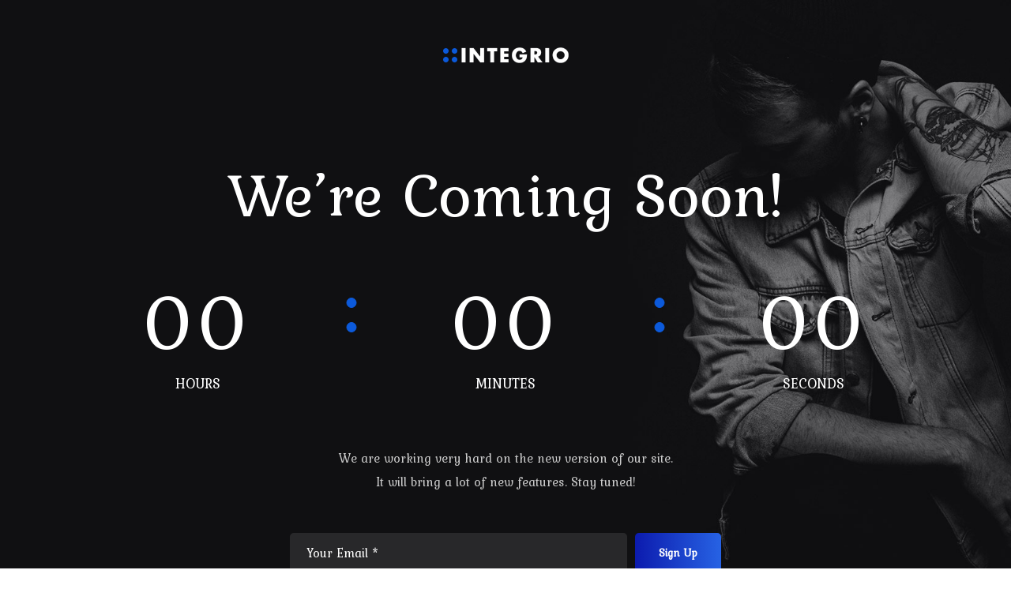

--- FILE ---
content_type: text/html; charset=utf-8
request_url: https://www.google.com/recaptcha/api2/aframe
body_size: 250
content:
<!DOCTYPE HTML><html><head><meta http-equiv="content-type" content="text/html; charset=UTF-8"></head><body><script nonce="Y8K-fbvZExVbbFsV3w9XKA">/** Anti-fraud and anti-abuse applications only. See google.com/recaptcha */ try{var clients={'sodar':'https://pagead2.googlesyndication.com/pagead/sodar?'};window.addEventListener("message",function(a){try{if(a.source===window.parent){var b=JSON.parse(a.data);var c=clients[b['id']];if(c){var d=document.createElement('img');d.src=c+b['params']+'&rc='+(localStorage.getItem("rc::a")?sessionStorage.getItem("rc::b"):"");window.document.body.appendChild(d);sessionStorage.setItem("rc::e",parseInt(sessionStorage.getItem("rc::e")||0)+1);localStorage.setItem("rc::h",'1768699729126');}}}catch(b){}});window.parent.postMessage("_grecaptcha_ready", "*");}catch(b){}</script></body></html>

--- FILE ---
content_type: text/css
request_url: https://alfabetatools.com/wp-content/themes/integrio/css/main.min.css?ver=6.4.7
body_size: 55353
content:
@charset "UTF-8";html,body,div,span,applet,object,iframe,table,caption,tbody,tfoot,thead,tr,th,td,del,dfn,em,font,img,ins,kbd,q,s,samp,small,strike,strong,sub,sup,tt,var,h1,h2,h3,h4,h5,h6,p,blockquote,pre,a,abbr,acronym,address,big,cite,code,dl,dt,dd,ol,ul,li,fieldset,form,label,legend{vertical-align:baseline;font-family:inherit;font-weight:inherit;font-style:inherit;font-size:100%;outline:0;padding:0;margin:0;border:0}body{position:relative;overflow-x:hidden}body,html{max-width:100%;-moz-osx-font-smoothing:grayscale;-webkit-font-smoothing:antialiased}mark{padding:0 5px;color:inherit}strong{font-weight:700}pre{padding:20px;word-wrap:break-word;background:#ebf0f9;max-width:100%;overflow:auto;margin-bottom:20px}code,kbd,tt,var,pre{font-family:monospace}ul,ol{padding:0 0 20px 0}li ul{padding-bottom:0}textarea{min-height:50px;height:122px}p a{transition:color 300ms}img{vertical-align:top;max-width:100%;height:auto;-webkit-user-select:none;user-select:none}label,legend{display:block;margin-bottom:5px;font-weight:500;font-size:18px}iframe{width:100%;display:block}table{width:100%;border-collapse:collapse}p{margin:0 0 20px 0}p:empty{display:none;padding:0;margin:0}*{box-sizing:border-box}*:focus{outline:none !important}a{transition:all .4s;text-decoration:none}a:active,a:focus,a:hover{text-decoration:none}::selection{color:#fff}body input:not([type=checkbox]):not([type=submit]),select,textarea{display:block;height:50px;max-width:100%;margin:0;border:1px solid #f6f6f6;border-radius:unset;padding:10px 20px;font-size:16px;font-weight:400;line-height:1.7;font-family:inherit;background:rgba(167,167,167,0.1);outline:0;border-radius:5px;transition:.3s}body input:not([type=checkbox]):not([type=submit])::placeholder,select::placeholder,textarea::placeholder{outline:0;-webkit-appearance:none;color:#232323 !important;transition:.3s}body input:not([type=checkbox]):not([type=submit]):focus,body input:not([type=checkbox]):not([type=submit]):active,select:focus,select:active,textarea:focus,textarea:active{border-color:#f6f6f6;background:#fff}body input:not([type=checkbox]):not([type=submit]):focus::placeholder,body input:not([type=checkbox]):not([type=submit]):active::placeholder,select:focus::placeholder,select:active::placeholder,textarea:focus::placeholder,textarea:active::placeholder{opacity:0}form .row.transparent-01 input,form .row.transparent-01 textarea{background:rgba(255,255,255,0.1);border-color:transparent}form .row.transparent-01 input:focus,form .row.transparent-01 input:active,form .row.transparent-01 textarea:focus,form .row.transparent-01 textarea:active{background:rgba(255,255,255,0.6);border-color:transparent}form .row.transparent-01 input::placeholder,form .row.transparent-01 textarea::placeholder{color:#fff !important}form .row.transparent-01 .wgl_col-3 input.wpcf7-submit{width:100%}form .row.transparent-01 input.wpcf7-submit{background:#fff;color:#313131 !important}form .row.transparent-01 input.wpcf7-submit:hover{background:rgba(255,255,255,0.7)}form.post-password-form{margin-bottom:20px}form.post-password-form p:first-child{margin-bottom:24px}form.post-password-form label{width:calc(100% - 130px);max-width:270px}form.post-password-form label input[type=password]{width:100%;margin-top:5px}form.post-password-form input[type=submit]{height:50px;margin-top:15px;font-size:16px;color:#fff}textarea{height:120px;padding-top:20px}.button__wrapper{display:inline-block;position:relative;margin-bottom:20px;padding-bottom:10px;padding-right:10px;text-align:center;transition:.3s}.button__wrapper *:not(span){position:relative;z-index:1}.button__wrapper:before{content:"";position:absolute;z-index:0;top:0;right:10px;bottom:10px;left:0;border:1px solid;border-color:inherit}.button__wrapper button[type=submit],.button__wrapper input[type=submit]{margin:0;transform:translate(10px,10px)}.button__wrapper:hover button[type=submit],.button__wrapper:hover input[type=submit]{transform:translate(0)}input[type=submit],button{display:inline-block;height:50px;margin-bottom:0;border-width:1px;border-style:solid;border-radius:5px;padding:6px 30px;font-family:inherit;font-size:14px;line-height:28px;font-weight:700;letter-spacing:0;color:#fff;outline:0;cursor:pointer;-webkit-appearance:none;background:transparent;transition:.4s}input[type=submit]:hover,input[type=submit]:active,input[type=submit]:focus{background:transparent}dl{margin-bottom:1.75em}dt{font-weight:700}dd{margin:0 0 1.75em}.wgl-container{width:1170px;margin-right:auto;margin-left:auto}.wgl-container.full-width{width:100%;margin-left:0;margin-right:0}.wgl-container .wgl-container{width:100%}#main .wgl-container .wgl_wrapper{left:0 !important}.fullwidth-wrapper{width:100%;padding:0 30px}.wgl-container:after,.wgl-container:before,.row:after,.row:before,.clearfix:after,.clearfix:before{display:table;line-height:0;content:""}.wgl-container:after,.row:after,.clear,.clearfix:after{clear:both}[class*=wgl_col-]{float:left;min-height:1px}.row{margin-left:-15px;margin-right:-15px}.row [class*=wgl_col-]{display:block;width:100%;padding-right:15px;padding-left:15px}.slick-slider a,.slick-slider a:hover,.slick-slider a:focus{transition:all 400ms}a:hover{color:inherit}.z-index-1{z-index:1}.relative{position:relative}.text-uppercase{text-transform:uppercase}.bypostauthor{opacity:1}.ohidden{overflow:hidden}.ovisible{overflow:visible}p+.alignfull,p+.alignwide{margin-top:2em}main .alignfull{margin-left:calc(-100vw / 2 + 100% / 2);margin-right:calc(-100vw / 2 + 100% / 2);max-width:100vw}main .alignfull img{width:100vw}main .alignwide{max-width:none;width:75vw;margin-left:50%;transform:translateX(-50%)}main .sidebar_right .alignfull,main .sidebar_left .alignfull,main .sidebar_right .alignwide,main .sidebar_left .alignwide{width:auto;max-width:110%;margin-left:-15px;margin-right:-15px;transform:translateX(0)}main .sidebar_right .alignfull,main .sidebar_left .alignfull{margin-left:-30px;margin-right:-30px}main .sidebar_right .alignfull img,main .sidebar_left .alignfull img{width:100%}.wp-block-embed__wrapper{position:relative}.wp-block-embed.wp-embed-aspect-1-1 .wp-block-embed__wrapper:before,.wp-block-embed.wp-embed-aspect-1-2 .wp-block-embed__wrapper:before,.wp-block-embed.wp-embed-aspect-4-3 .wp-block-embed__wrapper:before,.wp-block-embed.wp-embed-aspect-9-16 .wp-block-embed__wrapper:before,.wp-block-embed.wp-embed-aspect-16-9 .wp-block-embed__wrapper:before,.wp-block-embed.wp-embed-aspect-18-9 .wp-block-embed__wrapper:before,.wp-block-embed.wp-embed-aspect-21-9 .wp-block-embed__wrapper:before{content:"";display:block;padding-top:50%}.wp-block-embed.wp-embed-aspect-1-1 .wp-block-embed__wrapper iframe,.wp-block-embed.wp-embed-aspect-1-2 .wp-block-embed__wrapper iframe,.wp-block-embed.wp-embed-aspect-4-3 .wp-block-embed__wrapper iframe,.wp-block-embed.wp-embed-aspect-9-16 .wp-block-embed__wrapper iframe,.wp-block-embed.wp-embed-aspect-16-9 .wp-block-embed__wrapper iframe,.wp-block-embed.wp-embed-aspect-18-9 .wp-block-embed__wrapper iframe,.wp-block-embed.wp-embed-aspect-21-9 .wp-block-embed__wrapper iframe{position:absolute;top:0;right:0;bottom:0;left:0;width:100%;height:100%}.wp-block-embed.wp-embed-aspect-21-9 .wp-block-embed__wrapper:before{padding-top:42.85%}.wp-block-embed.wp-embed-aspect-18-9 .wp-block-embed__wrapper:before{padding-top:50%}.wp-block-embed.wp-embed-aspect-16-9 .wp-block-embed__wrapper:before{padding-top:56.25%}.wp-block-embed.wp-embed-aspect-4-3 .wp-block-embed__wrapper:before{padding-top:75%}.wp-block-embed.wp-embed-aspect-1-1 .wp-block-embed__wrapper:before{padding-top:100%}.wp-block-embed.wp-embed-aspect-9-6 .wp-block-embed__wrapper:before{padding-top:66.66%}.wp-block-embed.wp-embed-aspect-1-2 .wp-block-embed__wrapper:before{padding-top:200%}.aleft{text-align:left}.acenter{text-align:center}.aright{text-align:right}.aligncenter{display:block;margin-left:auto;margin-right:auto}.alignleft{float:left;margin:0 30px 10px 0}.alignright{float:right;margin:0 0 10px 30px}.wp-caption.aligncenter{margin-left:auto;margin-right:auto}.wp-caption .wp-caption-text{margin:.5em 0}.wp-caption,.gallery-caption{font-style:italic;max-width:100%}#main{padding:40px 0;position:relative;z-index:0;min-height:50vh;overflow:hidden}.row.sidebar_left #main-content{float:right}.wpb_single_image *{border-radius:inherit}.gm-control-active{border-radius:0;box-shadow:none}hr{border:0;border-bottom:1px solid #1d1f21;margin:20px 0 20px}hr.wp-block-separator{max-width:100px}hr.wp-block-separator.is-style-wide,hr.wp-block-separator.is-style-dots{max-width:100%}table td,table th{padding:5px 10px;border:1px solid #ebebee;text-align:left}table:not(:last-child){margin-bottom:22px}.col-md-delimiter .vc_column_container:not(:last-child):before{content:"";position:absolute;z-index:1;right:0;top:50%;width:1px;height:65%;background:#eee;transform:translateY(-50%)}.screen-reader-text{position:absolute !important;height:1px;width:1px;margin:-1px;border:0;padding:0;clip:rect(1px,1px,1px,1px);-webkit-clip-path:inset(50%);clip-path:inset(50%);word-wrap:normal !important;overflow:hidden}.screen-reader-text:focus{display:block;z-index:100000;top:5px;left:5px;width:auto;height:auto;padding:15px 23px 14px;font-size:1em;line-height:normal;color:#444;text-decoration:none;background-color:#eee;clip:auto !important;-webkit-clip-path:none;clip-path:none}.mejs-container{margin-bottom:20px}.wp-block-gallery{margin-bottom:16px}.wp-block-gallery li.blocks-gallery-item{padding-left:0;margin-bottom:16px}.wp-block-gallery li.blocks-gallery-item:before{display:none}.wp-block-gallery li.blocks-gallery-item figcaption{line-height:1.5}.wp-block-gallery.alignwide{clear:both}.wgl-theme-header{position:relative;z-index:2}.wgl-theme-header .wrapper a{color:inherit}.wgl-theme-header .wrapper .integrio_module_button a{margin-bottom:0;box-shadow:none;color:#fff}.wgl-theme-header .wrapper a:hover{opacity:1}.wgl-theme-header .wgl-sticky-header .wgl-logotype-container>a,.wgl-theme-header .wgl-sticky-header .wgl-logotype-container>a>img{max-height:none !important}.wgl-theme-header .wgl-mobile-header{display:none}.wgl-theme-header .mobile_nav_wrapper .primary-nav .menu{display:none}.wgl-theme-header.header_overlap{position:absolute;z-index:99;width:100%;left:0;top:0}.wgl-theme-header.header_shadow{box-shadow:0 8px 30px rgba(0,0,0,0.12)}.wgl-theme-header .wgl_button{z-index:0}.wgl-theme-header .login-in{display:inline-block;padding-top:0}.wgl-theme-header .login-in.woocommerce{display:inline-block;padding-top:0}.wgl-theme-header .login-in .login-in_wrapper{display:flex;align-items:center;height:100%;color:inherit}.wgl-theme-header .login-in .login-in_wrapper a{cursor:pointer;font-size:16px;font-weight:600;color:inherit;text-transform:uppercase}.wgl-theme-header .login-in .wgl_modal-window{position:fixed;top:0;bottom:0;left:0;right:0;overflow:auto;visibility:visible;outline:0;background:#fff;z-index:1000000;opacity:0;visibility:hidden;-webkit-overflow-scrolling:touch;text-align:center;transition:all .45s ease}.wgl-theme-header .login-in .wgl_modal-window .modal-dialog{margin:12rem auto 0;max-width:430px;position:relative}.wgl-theme-header .login-in.open_login .wgl_modal-window{opacity:1;visibility:visible}.wgl-theme-header .login-in.open_login .overlay{opacity:1;visibility:visible}.wgl-theme-header .login-in.open_login .wgl-woocommerce-tabs{transform:translateY(0);opacity:1}.wgl-theme-header .login-in .overlay{position:fixed;top:0;left:0;width:100%;height:100%;background:transparent;opacity:0;visibility:hidden;transition:all .4s}.wgl-theme-header .login-in .wgl-woocommerce-tabs{transform:translateY(50px);transition:all .3s ease-in-out;opacity:0;transition-delay:.3s}.wgl-theme-header .wishlist-mini-cart{display:inline-block;position:relative}.wgl-theme-header .wishlist-mini-cart.woocommerce{display:inline-block;padding-top:0}.wgl-theme-header .wishlist-mini-cart .woo_icon-wishlist{display:flex;align-items:center;height:100%;cursor:pointer;color:inherit}.wgl-theme-header .wishlist-mini-cart .woo_icon-wishlist .header_wishlist-button{margin-top:-2px}.wgl-theme-header .wishlist-mini-cart .woo_icon-wishlist .header_wishlist-button:before{content:"\f158";font-family:Flaticon;font-size:20px;vertical-align:middle;font-weight:600}.wgl-theme-header .wishlist-mini-cart .woo_icon-wishlist .woo_wishlist-count span{display:inline-block;position:absolute;z-index:1;height:18px;min-width:18px;margin-top:-2px;margin-left:-13px;border-radius:50%;padding:0;font-style:normal;font-size:11px;line-height:17px;font-weight:800;color:#fff;text-align:center;vertical-align:middle;box-sizing:border-box;-webkit-backface-visibility:hidden;backface-visibility:hidden}.wgl-theme-header .mini-cart{display:inline-block;position:relative}.wgl-theme-header .mini-cart.woocommerce{display:inline-block;padding-top:0}.wgl-theme-header .mini-cart .mini_cart-overlay{position:fixed;z-index:1;top:0;left:0;width:100%;height:100%;background:transparent;opacity:0;visibility:hidden;transition:all .4s}.wgl-theme-header .mini-cart a{color:inherit}.wgl-theme-header .mini-cart a.woo_icon{display:flex;align-items:center;height:100%}.wgl-theme-header .mini-cart:hover svg line.st_transform-left{transform:rotate(-60deg)}.wgl-theme-header .mini-cart:hover svg line.st_transform-right{transform:rotate(60deg)}.wgl-theme-header .mini-cart.open_cart .mini_cart-overlay{background:#000;visibility:visible;opacity:.4}.wgl-theme-header .mini-cart.open_cart .woo_mini_cart{transform:translate(17px)}.wgl-theme-header .mini-cart .woo_mini_cart:before{content:"";position:absolute;width:100%;height:38px;top:-38px;left:0;right:0}.wgl-theme-header .mini-cart .header_cart-button{display:inline-block;vertical-align:middle;cursor:pointer;width:26px;height:32px;margin-top:-4px;position:relative}.wgl-theme-header .mini-cart .header_cart-button svg{transition:all .3s ease}.wgl-theme-header .mini-cart .header_cart-button svg g path{fill:currentColor !important}.wgl-theme-header .mini-cart .header_cart-button svg .st0{stroke:currentColor !important;transform-origin:bottom left;transform-box:fill-box;transition:all .45s ease}.wgl-theme-header .mini-cart .header_cart-button svg .st0.st_transform-right{transform-origin:bottom right}.wgl-theme-header .mini-cart .header_cart-button svg line{stroke:currentColor !important}.wgl-theme-header .mini-cart .woocommerce-mini-cart.cart_list.product_list_widget li{position:relative;margin-top:0;margin-bottom:30px;padding-left:0;padding-right:0;line-height:1.1;text-align:left;list-style:none;clear:both}.wgl-theme-header .mini-cart .woocommerce-mini-cart.cart_list.product_list_widget li:last-child{margin-bottom:0}.wgl-theme-header .mini-cart .woocommerce-mini-cart.cart_list.product_list_widget li a{display:block;padding-right:24px;font-size:16px;font-weight:500;line-height:20px;color:inherit}.wgl-theme-header .mini-cart .woocommerce-mini-cart.cart_list.product_list_widget li a:hover{opacity:.8}.wgl-theme-header .mini-cart .woocommerce-mini-cart.cart_list.product_list_widget li span.quantity{display:block;margin-top:8px;font-size:18px;font-weight:400}.wgl-theme-header .mini-cart .woocommerce-mini-cart.cart_list.product_list_widget li span.quantity .woocommerce-Price-amount.amount{font-size:18px}.wgl-theme-header .mini-cart .woocommerce-mini-cart.cart_list.product_list_widget li span.quantity .woocommerce-Price-amount.amount .woocommerce-Price-currencySymbol{display:inline-block;padding-right:1px;font-size:.6em;vertical-align:super}.wgl-theme-header .mini-cart .woocommerce-mini-cart.cart_list.product_list_widget li:after{content:"";display:block;height:0;clear:both}.wgl-theme-header .mini-cart .woocommerce-mini-cart.cart_list.product_list_widget li a.remove{display:inline;float:right;position:absolute;z-index:2;top:5px;right:9px;margin:0;margin-top:0;padding-right:0;font:0/0 serif;text-shadow:none;color:inherit !important}.wgl-theme-header .mini-cart .woocommerce-mini-cart.cart_list.product_list_widget li a.remove:before{content:"\f169";display:inline-block;position:relative;top:3px;right:2px;font-family:flaticon;font-size:10px;line-height:0;color:#c2c2c2;text-rendering:auto;box-shadow:none;-webkit-font-smoothing:antialiased;-moz-osx-font-smoothing:grayscale;transition:.3s}.wgl-theme-header .mini-cart .woocommerce-mini-cart.cart_list.product_list_widget li a.remove:hover{opacity:.8}.wgl-theme-header .mini-cart .woocommerce-mini-cart.cart_list.product_list_widget li a.remove:hover:before{color:#ff144b}.wgl-theme-header .mini-cart .woocommerce-mini-cart.cart_list.product_list_widget li img{float:left;position:relative;max-width:70px;margin-top:0;margin-left:0;margin-right:20px;border:unset;border-radius:5px}.wgl-theme-header .mini-cart .woocommerce-mini-cart.cart_list.product_list_widget li:first-child{margin-top:0}.wgl-theme-header .mini-cart .woocommerce-mini-cart.cart_list.product_list_widget li:last-child{margin-bottom:0}.wgl-theme-header .mini-cart .flaticon-shopcart-icon:before{content:"\f198";font-family:Flaticon;font-size:20px;vertical-align:middle;display:none}.wgl-theme-header .woo_mini_cart{position:fixed;z-index:100000;top:0;right:0;width:400px;min-height:50%;max-height:100%;border-radius:unset;padding:45px 50px 35px 35px;text-align:center;box-shadow:0 8px 24px 0 rgba(0,0,0,0.08);box-sizing:border-box;overflow-y:scroll;overflow-x:hidden;transform:translate(100%);transition:.3s ease-in;border-radius:0 0 0 5px}.wgl-theme-header .woo_mini_cart p{margin-bottom:0}.wgl-theme-header .woo_mini_cart ul{margin:0;padding:0}.wgl-theme-header .woo_mini_cart .mini_cart_title{display:flex;justify-content:space-between;align-items:baseline;margin-bottom:44px;border-bottom:1px solid #e5e5e5;padding-bottom:18px;text-align:left;text-transform:capitalize}.wgl-theme-header .woo_mini_cart .mini_cart_title h4{font-size:24px}.wgl-theme-header .woo_mini_cart .close_mini_cart:after{content:"\f169";padding-left:10px;font-family:flaticon;font-size:13px;line-height:0;color:#c2c2c2;text-rendering:auto;box-shadow:none;-webkit-font-smoothing:antialiased;-moz-osx-font-smoothing:grayscale;cursor:pointer;transition:.3s}.wgl-theme-header .woo_mini_cart .woocommerce-mini-cart__total{display:flex;justify-content:space-between;align-items:baseline;margin-top:30px;margin-bottom:25px;border-top:1px solid #e5e5e5;border-bottom:1px solid #e5e5e5;padding-top:15px;padding-bottom:20px;font-size:20px;font-weight:600;text-align:left}.wgl-theme-header .woo_mini_cart .woocommerce-mini-cart__total strong{font-weight:inherit;text-transform:capitalize;color:inherit}.wgl-theme-header .woo_mini_cart .woocommerce-mini-cart__total .woocommerce-Price-amount{padding-left:5px}.wgl-theme-header .woo_mini_cart .woocommerce-mini-cart__total .woocommerce-Price-amount .woocommerce-Price-currencySymbol{padding-right:1px;font-size:.6em;vertical-align:super}.wgl-theme-header .woo_mini_cart .woocommerce-mini-cart__buttons a{font-size:16px;font-weight:bold;line-height:48px;margin:0;cursor:pointer;text-decoration:none;overflow:visible;padding:0 25px;left:auto;display:inline-block;box-shadow:none;text-shadow:none;color:inherit;transition:all .4s;text-align:center;box-sizing:border-box;border-width:1px;border-style:solid;border-radius:5px;background:transparent}.wgl-theme-header .woo_mini_cart .woocommerce-mini-cart__buttons a:last-child{margin-top:10px;margin-bottom:0}.wgl-theme-header .woo_mini_cart .woocommerce-mini-cart__buttons a:not(.checkout){line-height:50px}.wgl-theme-header .woo_mini_cart .woocommerce-mini-cart__buttons a:not(.checkout):hover{background-color:transparent}.wgl-theme-header .woo_mini_cart .woocommerce-mini-cart__buttons a.checkout{margin-left:10px}.wgl-theme-header .woo_mini_cart .woocommerce-mini-cart__buttons a.checkout:hover{color:#fff}.wgl-theme-header .woo_mini_cart .mini_cart_item dl.variation{padding-top:12px}.wgl-theme-header .woo_mini_cart .mini_cart_item dl.variation+.quantity{display:inline-block !important}.wgl-theme-header .woo_mini_cart .mini_cart_item dt.variation-Size{padding-right:5px}.wgl-theme-header .woo_mini_cart .mini_cart_item dd.variation-Size{margin:0}.wgl-theme-header .wgl-header-row .header_side[class^=position_center] .header_area_container>div.mini-cart{padding:0}.wgl-theme-header .wgl-header-row .header_side[class^=position_center] .primary-nav>ul li.mega-menu>ul.mega-menu{left:0;right:0;margin:0 auto}.wgl-theme-header .woo_mini-count span{display:inline-block;position:absolute;z-index:1;height:18px;min-width:18px;margin-top:-2px;margin-left:-13px;border-radius:50%;padding:0;font-size:11px;line-height:17px;font-weight:800;font-style:normal;color:#fff;text-align:center;vertical-align:middle;box-sizing:border-box;-webkit-backface-visibility:hidden;backface-visibility:hidden;cursor:pointer}.wgl-header-row .wgl-header-row_wrapper{position:relative;display:flex;flex-flow:row nowrap;align-items:center;justify-content:space-between}.wgl-header-row .header_side.display_normal{flex:0 auto}.wgl-header-row .header_side.display_grow{flex:1}.wgl-header-row .header_side.display_grow .primary-nav>.menu{white-space:nowrap}.wgl-header-row .header_side.v_align_middle{align-self:center}.wgl-header-row .header_side.v_align_middle .primary-nav .lavalamp-object{top:34%}.wgl-header-row .header_side.v_align_bottom{align-self:flex-end}.wgl-header-row .header_side.v_align_bottom .primary-nav .lavalamp-object{top:auto;bottom:0}.wgl-header-row .header_side.v_align_bottom .primary-nav>ul>li>a{align-self:flex-end;align-items:flex-end}.wgl-header-row .header_side.v_align_bottom .header_area_container>*,.wgl-header-row .header_side.v_align_bottom .header_search-button{vertical-align:bottom}.wgl-header-row .header_side.v_align_top{align-self:flex-start}.wgl-header-row .header_side.v_align_top .primary-nav .lavalamp-object{margin-top:0 !important}.wgl-header-row .header_side.v_align_top .primary-nav>ul>li>a{align-self:flex-start;align-items:flex-start}.wgl-header-row .header_side.v_align_top .header_area_container>*,.wgl-header-row .header_side.v_align_top .header_search-button{vertical-align:top}.wgl-header-row .header_side.h_align_left{text-align:left}.wgl-header-row .header_side.h_align_center{text-align:center}.wgl-header-row .header_side.h_align_right{text-align:right}.wgl-header-row .header_side.display_grow.h_align_right{margin-left:auto}.wgl-header-row .header_side.display_grow.h_align_center{margin-right:auto;margin-left:auto}.wgl-header-row .header_side.display_grow.h_align_left{margin-right:auto}.wgl-header-row .header_side.display_grow.h_align_left .header_area_container{justify-content:flex-start}.wgl-header-row .header_side.display_grow.h_align_center .header_area_container{justify-content:center}.wgl-header-row .header_side.display_grow.h_align_right .header_area_container{justify-content:flex-end}.wgl-header-row .header_side[class^=position_left] .header_area_container>*:last-child{padding-right:0}.wgl-header-row .header_side[class^=position_right] .header_area_container>*:first-child{padding-left:0}.wgl-header-row .header_side[class^=position_left] .primary-nav ul li ul{left:0;right:auto}.wgl-header-row .header_side[class^=position_left] .primary-nav>ul>li ul .sub-menu{left:100%;right:auto}.wgl-header-row .header_side[class^=position_left] .primary-nav>ul>li:nth-last-child(1)>.sub-menu,.wgl-header-row .header_side[class^=position_left] .primary-nav>ul>li:nth-last-child(2)>.sub-menu,.wgl-header-row .header_side[class^=position_left] .primary-nav>ul>li:nth-last-child(3)>.sub-menu,.wgl-header-row .header_side[class^=position_left] .primary-nav>ul>li:nth-last-child(4)>.sub-menu{left:0;right:auto}.wgl-header-row .header_side[class^=position_left] .primary-nav>ul>li:nth-last-child(1)>.sub-menu .sub-menu,.wgl-header-row .header_side[class^=position_left] .primary-nav>ul>li:nth-last-child(2)>.sub-menu .sub-menu,.wgl-header-row .header_side[class^=position_left] .primary-nav>ul>li:nth-last-child(3)>.sub-menu .sub-menu,.wgl-header-row .header_side[class^=position_left] .primary-nav>ul>li:nth-last-child(4)>.sub-menu .sub-menu{left:100%;right:auto}.wgl-header-row .header_side,.wgl-header-row .header_render_editor,.wgl-header-row .wrapper,.wgl-header-row .header_area_container{max-width:100%;box-sizing:border-box}.header_area_container{max-height:100%;height:100%;display:inline-block;vertical-align:super}.header_area_container>*{display:inline-block;vertical-align:middle}.delimiter{position:relative;display:inline-block}.large_delimiter{display:inline-block;padding-left:30px;padding-right:30px}.large_delimiter:after{content:"";display:block;position:absolute;top:0;width:1px;height:50px;margin-left:0;border:0;font-size:initial;line-height:50px;background:#fff;visibility:visible;opacity:.2}.wgl-logotype-container img{vertical-align:middle;max-height:100%}.wgl-logotype-container a{color:inherit}.wgl-logotype-container .logo-name{color:inherit;font-size:40px}.primary-nav{letter-spacing:.02em}.primary-nav a{transition:.3s}.primary-nav .lavalamp_animate .lavalamp-object{opacity:1}.primary-nav .lavalamp-object{z-index:0;border-radius:unset;opacity:0}.primary-nav>ul.lavalamp>li>a>span:before{display:none !important}.primary-nav ul:hover li:not(:hover){z-index:0;position:relative}.primary-nav ul li{display:inline-block;vertical-align:middle;line-height:inherit}.primary-nav ul li:before{display:none}.primary-nav>ul li{position:relative;padding-left:0}.primary-nav>ul li.mega-menu{position:static !important}.primary-nav>ul li.mega-menu>ul.mega-menu{left:auto}.primary-nav>ul{height:100%;padding:0}.primary-nav>ul>li{height:100%}.primary-nav>ul>li.mega-menu-links>ul.mega-menu{padding-left:10px;padding-right:10px}.primary-nav>ul>li.current-menu-item>a>span:before,.primary-nav>ul>li.current_page_item>a>span:before,.primary-nav>ul>li.current-menu-ancestor>a>span:before,.primary-nav>ul>li.current-menu-parent>a>span:before,.primary-nav>ul>li.current_page_parent>a>span:before,.primary-nav>ul>li.current_page_ancestor>a>span:before{opacity:1;visibility:visible;transform:translateX(0)}.primary-nav>ul>li>a{display:flex;position:relative;z-index:1;height:100%;vertical-align:middle;padding:0 27px;align-items:center;color:inherit;opacity:1}.primary-nav>ul>li>a>span{position:relative}.primary-nav>ul>li>a>span:before{content:"\f143";font-family:flaticon;color:inherit;transition:.3s;opacity:0;transform:translateX(-10px);position:absolute;left:-25px}.primary-nav>ul>li>ul:before{content:"";position:absolute;top:-15px;left:0;right:0;width:100%;height:15px}.primary-nav>ul>li:hover>a{opacity:.7}.primary-nav>ul>li:hover>a>span:before{opacity:1;visibility:visible;transform:translateX(0)}.primary-nav ul li ul li{display:block}.primary-nav ul li ul ul{top:-3px;left:100%}.primary-nav ul li ul,.primary-nav ul li div.mega-menu-container{display:block;position:absolute;z-index:555;top:calc(100% + 15px);left:-12px;min-width:280px;white-space:nowrap;margin-top:0;border:unset;border-radius:5px;padding:25px 0;text-align:left;box-shadow:0 8px 24px 0 rgba(0,0,0,0.08);opacity:0;visibility:hidden;transition:.3s ease-in}.primary-nav ul li ul li:hover ul{top:-25px}.primary-nav ul li ul .menu-item{line-height:inherit;transition:0s}.primary-nav ul li ul .menu-item a{display:block;padding:5px 40px 4px 40px;color:inherit;transition:0s;opacity:1}.primary-nav ul li:hover>ul,.primary-nav ul li:hover>div.mega-menu-container{opacity:1;visibility:visible;transform:rotateX(0) translateZ(0);top:100%}.primary-nav ul li:hover>ul.mega-menu>ul.mega-menu,.primary-nav ul li:hover>ul.mega-menu>li>ul.mega-menu,.primary-nav ul li:hover>ul>ul.mega-menu,.primary-nav ul li:hover>ul>li>ul.mega-menu,.primary-nav ul li:hover>div.mega-menu-container.mega-menu>ul.mega-menu,.primary-nav ul li:hover>div.mega-menu-container.mega-menu>li>ul.mega-menu,.primary-nav ul li:hover>div.mega-menu-container>ul.mega-menu,.primary-nav ul li:hover>div.mega-menu-container>li>ul.mega-menu{opacity:1;visibility:visible;transform:rotateX(0) translateZ(0)}.primary-nav ul li ul li.current-menu-ancestor.current-menu-parent>a>span,.primary-nav ul li ul li.current-menu-item>a>span,.primary-nav ul li ul li.current_page_item>a>span,.primary-nav ul li ul li:hover>a>span{opacity:1}.primary-nav ul li ul li.current-menu-ancestor.current-menu-parent>a>span:before,.primary-nav ul li ul li.current-menu-item>a>span:before,.primary-nav ul li ul li.current_page_item>a>span:before,.primary-nav ul li ul li:hover>a>span:before{opacity:1;margin-left:2px}.primary-nav ul li ul li>a>span{display:block;position:relative;padding-left:0;transition:color .3s,opacity .3s;opacity:.7}.primary-nav ul li ul li>a>span:before{content:"\f143";font-family:flaticon;color:inherit;padding-right:8px;margin-left:-25px;transition:.3s;opacity:0}.primary-nav>ul>li.menu-item-has-children>a>span,.primary-nav>ul>li.mega-menu.mega-cat>a>span{margin-right:.875em}.primary-nav>ul>li.menu-item-has-children>a>span>.menu-item_plus:before,.primary-nav>ul>li.mega-menu.mega-cat>a>span>.menu-item_plus:before{content:"\f178";position:absolute;z-index:1;top:0;right:-1.55em;font-family:flaticon;font-size:.5em;color:currentColor}.primary-nav ul li ul:not(.mega-menu) li.menu-item-has-children>a>span>.menu-item_plus:before{content:"\f175";position:absolute;z-index:1;top:50%;right:0;font-family:flaticon;font-size:.563em;color:currentColor;transform:translate(0,-50%);transition:color .3s,transform .3s}.primary-nav ul li ul:not(.mega-menu) li.menu-item-has-children:hover>a>span>.menu-item_plus:before{transform:translate(5px,-50%)}.primary-nav>.menu>.menu-item:nth-last-child(1)>.sub-menu .sub-menu,.primary-nav>.menu>.menu-item:nth-last-child(2)>.sub-menu .sub-menu,.primary-nav>.menu>.menu-item:nth-last-child(3)>.sub-menu .sub-menu,.primary-nav>.menu>.menu-item:nth-last-child(4)>.sub-menu .sub-menu,.primary-nav>.menu>.menu-item:nth-last-child(1)>.sub-menu,.primary-nav>.menu>.menu-item:nth-last-child(2)>.sub-menu,.primary-nav>.menu>.menu-item:nth-last-child(3)>.sub-menu,.primary-nav>.menu>.menu-item:nth-last-child(4)>.sub-menu{left:auto}.primary-nav>.menu>.menu-item:nth-last-child(1)>.sub-menu,.primary-nav>.menu>.menu-item:nth-last-child(2)>.sub-menu,.primary-nav>.menu>.menu-item:nth-last-child(3)>.sub-menu,.primary-nav>.menu>.menu-item:nth-last-child(4)>.sub-menu{right:0}.primary-nav>.menu>.menu-item:nth-last-child(1)>.sub-menu .sub-menu,.primary-nav>.menu>.menu-item:nth-last-child(2)>.sub-menu .sub-menu,.primary-nav>.menu>.menu-item:nth-last-child(3)>.sub-menu .sub-menu,.primary-nav>.menu>.menu-item:nth-last-child(4)>.sub-menu .sub-menu{right:100%}.primary-nav>.menu>.menu-item:nth-child(1)>.sub-menu,.primary-nav>.menu>.menu-item:nth-child(2)>.sub-menu{left:0}.primary-nav>.menu>.menu-item:nth-child(1)>.sub-menu .sub-menu,.primary-nav>.menu>.menu-item:nth-child(2)>.sub-menu .sub-menu{left:100%}.admin-bar .wgl-sticky-header{top:32px}.admin-bar .wgl-theme-header .woo_mini_cart{max-height:calc(100% - 32px);margin-top:32px}.primary-nav ul li.mega-menu-links>ul{padding:0;box-sizing:border-box;width:1170px;display:flex;flex-wrap:wrap}.primary-nav ul li.mega-menu-links>ul>li{float:left;box-sizing:border-box;margin-top:40px;margin-left:0;margin-right:0;padding:0;font-size:16px !important;font-weight:600 !important;text-transform:uppercase}.primary-nav ul li.mega-menu-links>ul>li:after{content:unset;display:none;position:absolute;top:30px;right:0;width:1px;height:calc(100% - 60px);background:unset}.primary-nav ul li.mega-menu-links>ul>li:hover ~ li{z-index:0}.primary-nav ul li.mega-menu-links>ul>li.hide-mega-headings>a{display:none}.primary-nav ul li.mega-menu-links>ul>li:hover>a>span{color:unset;background:none !important}.primary-nav ul li.mega-menu-links>ul>li>a{position:relative;padding-top:4px;padding-bottom:0;padding-left:28px;padding-right:20px}.primary-nav ul li.mega-menu-links>ul>li>a>span{padding-left:0 !important}.primary-nav ul li.mega-menu-links>ul>li>a:after{display:none}.primary-nav ul li.mega-menu-links.mega-columns-1col>ul>li{width:100%}.primary-nav ul li.mega-menu-links.mega-columns-1col>ul>li:after{display:none}.primary-nav ul li.mega-menu-links.mega-columns-2col>ul>li{width:50%}.primary-nav ul li.mega-menu-links.mega-columns-2col>ul>li:nth-child(2n):after{display:none}.primary-nav ul li.mega-menu-links.mega-columns-3col>ul>li{width:33.33333%}.primary-nav ul li.mega-menu-links.mega-columns-3col>ul>li:nth-child(3n):after{display:none}.primary-nav ul li.mega-menu-links.mega-columns-4col>ul>li{width:25%}.primary-nav ul li.mega-menu-links.mega-columns-4col>ul>li:nth-child(4n):after{display:none}.primary-nav ul li.mega-menu-links.mega-columns-5col>ul>li{width:20%}.primary-nav ul li.mega-menu-links.mega-columns-5col>ul>li:nth-child(5n):after{display:none}.primary-nav ul li.mega-menu-links>ul.mega-menu>li>ul{position:relative;left:0 !important;right:auto !important;padding-top:6px;padding-bottom:25px;top:0;opacity:0;min-width:auto;visibility:hidden;margin-top:0;background:transparent;border:0;box-shadow:none}.primary-nav ul li.mega-menu-links>ul.mega-menu>li>ul>li{padding-left:0;padding-right:0;text-transform:none}.primary-nav ul li.mega-menu-links>ul.mega-menu>li>ul>li ul{left:100% !important;right:auto !important}.primary-nav ul li.mega-menu.mega-cat>ul.mega-menu{width:1170px}.primary-nav ul li.mega-menu.mega-cat>ul.mega-menu.sub-menu-columns-item{width:100%}.primary-nav ul li.mega-menu.mega-cat>ul.mega-menu>li>ul{position:relative;left:0 !important;right:auto !important;top:0;opacity:0;min-width:auto;visibility:hidden;margin-top:0}.primary-nav ul li.mega-menu.mega-cat.mega-columns-1col .ajax_menu .item{width:100%}.primary-nav ul li.mega-menu.mega-cat.mega-columns-2col .ajax_menu .item{width:50%}.primary-nav ul li.mega-menu.mega-cat.mega-columns-3col .ajax_menu .item{width:33.33333%}.primary-nav ul li.mega-menu.mega-cat.mega-columns-4col .ajax_menu .item{width:25%}.primary-nav ul li.mega-menu.mega-cat.mega-columns-5col .ajax_menu .item{width:20%}.primary-nav ul li.mega-menu.mega-cat .ajax_menu .item{padding-left:10px;padding-right:10px;float:left;box-sizing:border-box}.primary-nav ul li.mega-menu.mega-cat div.mega-menu-container .vertical-posts{float:left;width:80%;padding-top:20px;padding-left:10px;padding-right:10px;box-sizing:border-box}.primary-nav ul li.mega-menu.mega-cat div.mega-menu-container .vertical-posts .preloader_type{width:80%;margin-left:20%}.primary-nav ul li.mega-menu.mega-cat div.mega-menu-container{overflow:hidden;width:100%;padding:0;box-sizing:border-box}.primary-nav ul li.mega-menu.mega-cat div.mega-menu-container:after{content:"";display:block;height:0;clear:both}.primary-nav ul li.mega-menu.mega-cat div.mega-menu-container .ajax_menu .item{opacity:0;transform:translateY(20px);transition:transform .6s ease,opacity .4s ease}.primary-nav ul li.mega-menu.mega-cat div.mega-menu-container .ajax_menu .item:nth-child(1){transition-delay:0s}.primary-nav ul li.mega-menu.mega-cat div.mega-menu-container .ajax_menu .item:nth-child(2){transition-delay:.1s}.primary-nav ul li.mega-menu.mega-cat div.mega-menu-container .ajax_menu .item:nth-child(3){transition-delay:.2s}.primary-nav ul li.mega-menu.mega-cat div.mega-menu-container .ajax_menu .item:nth-child(4){transition-delay:.3s}.primary-nav ul li.mega-menu.mega-cat div.mega-menu-container .ajax_menu .item:nth-child(5){transition-delay:.4s}.primary-nav ul li.mega-menu.mega-cat div.mega-menu-container .ajax_menu.fadeIn-menu .item{opacity:1;transform:translateY(0)}.primary-nav ul li.mega-menu.mega-cat div.mega-menu-container ul.mega-menu{position:relative;box-shadow:none}.primary-nav ul li.mega-menu.mega-cat div.mega-menu-container ul.mega-menu.cats-vertical{width:20%;padding:0;background:rgba(0,0,0,0.04);float:left;box-sizing:border-box;border-top:0;margin:0;padding-bottom:1500px;margin-bottom:-1500px;border:0;box-shadow:none;padding-top:19px;min-width:initial}.primary-nav ul li.mega-menu.mega-cat div.mega-menu-container ul.mega-menu.cats-vertical li.menu-item{transition:background .4s,color .3s,border-color .4s;border-top:1px solid transparent;border-bottom:1px solid transparent;padding:0}.primary-nav ul li.mega-menu.mega-cat div.mega-menu-container ul.mega-menu.cats-vertical li.menu-item>a{padding:10px 28px 10px 28px}.primary-nav ul li.mega-menu.mega-cat div.mega-menu-container ul.mega-menu.cats-vertical li.is-active{background:#fff;border-top:1px solid #e9e9e9;border-bottom:1px solid #e9e9e9}.primary-nav ul li.mega-menu.mega-cat div.mega-menu-container ul.mega-menu.cats-horizontal{border:0;box-shadow:none;padding:20px;background:transparent}.primary-nav ul li.mega-menu.mega-cat div.mega-menu-container ul.mega-menu.cats-horizontal:after{display:block;content:"";height:0;clear:both}.primary-nav ul li.mega-menu.mega-cat div.mega-menu-container ul.mega-menu.cats-horizontal>li{float:left;padding:0;margin-right:10px}.primary-nav ul li.mega-menu.mega-cat div.mega-menu-container ul.mega-menu.cats-horizontal>li:last-child{margin-right:0}.primary-nav ul li.mega-menu.mega-cat div.mega-menu-container ul.mega-menu.cats-horizontal>li.is-active>a{color:#fff}.primary-nav ul li.mega-menu.mega-cat div.mega-menu-container ul.mega-menu.cats-horizontal>li>a{display:block;padding:3px 13px;font-size:14px;text-align:center;box-sizing:border-box;transition:background .3s,color .3s}.primary-nav ul li.mega-menu.mega-cat div.mega-menu-container>.mega-cat-content.horizontal-posts{padding:0 10px}.mega_menu_wrapper_overlay{background:#fff;width:100%;height:100%;position:absolute;top:0;left:0;opacity:1;transition:opacity .2s ease}.mega_menu_wrapper_preloader{position:absolute;top:0;bottom:0;left:0;right:0;margin:auto;width:16px;height:16px}.preloader_type{width:100%;height:100%;position:relative}.mega_menu_wrapper_preloader span{height:16px;width:16px;background-color:#999;animation:wgl_circle 1.4s infinite ease-in-out both;position:absolute;top:0;border-radius:100%}.mega_menu_wrapper_preloader span:first-of-type{left:-22px;animation-delay:-0.32s}.mega_menu_wrapper_preloader span:nth-of-type(2){animation-delay:-0.16s}.mega_menu_wrapper_preloader span:last-of-type{left:22px}@keyframes wgl_circle{0%,80%,to{transform:scale(0);opacity:0}40%{transform:scale(1);opacity:1}}.wgl-sticky-header{position:fixed;z-index:99999;top:0;left:0;width:100%;transform:translateY(-100%);overflow:hidden;opacity:0;transition:.3s}.wgl-sticky-header.sticky_active{overflow:visible;transform:translateY(0);opacity:1}.wgl-sticky-header.header_sticky_shadow{box-shadow:1px 0 10px rgba(0,0,0,0.1)}.wgl-sticky-header .wgl-header-row .header_side.v_align_middle .primary-nav .lavalamp-object{top:32%}.lavalamp{position:static}.lavalamp-object{position:absolute;top:0;left:0;height:1px}.lavalamp .lavalamp-object{transition-property:transform,width,height}.lavalamp .lavalamp-object.ease-in-out{transition-timing-function:ease-in-out}.lavalamp .lavalamp-object.linear{transition-timing-function:linear}.lavalamp .lavalamp-object.easeInQuad{transition-timing-function:cubic-bezier(0.55,0.085,0.68,0.53)}.lavalamp .lavalamp-object.easeInCubic{transition-timing-function:cubic-bezier(0.55,0.055,0.675,0.19)}.lavalamp .lavalamp-object.easeInQuart{transition-timing-function:cubic-bezier(0.895,0.03,0.685,0.22)}.lavalamp .lavalamp-object.easeInQuint{transition-timing-function:cubic-bezier(0.755,0.05,0.855,0.06)}.lavalamp .lavalamp-object.easeInSine{transition-timing-function:cubic-bezier(0.47,0,0.745,0.715)}.lavalamp .lavalamp-object.easeInExpo{transition-timing-function:cubic-bezier(0.95,0.05,0.795,0.035)}.lavalamp .lavalamp-object.easeInCirc{transition-timing-function:cubic-bezier(0.6,0.04,0.98,0.335)}.lavalamp .lavalamp-object.easeInBack{transition-timing-function:cubic-bezier(0.6,-0.28,0.735,0.045)}.lavalamp .lavalamp-object.easeOutQuad{transition-timing-function:cubic-bezier(0.25,0.46,0.45,0.94)}.lavalamp .lavalamp-object.easeOutCubic{transition-timing-function:cubic-bezier(0.215,0.61,0.355,1)}.lavalamp .lavalamp-object.easeOutQuart{transition-timing-function:cubic-bezier(0.165,0.84,0.44,1)}.lavalamp .lavalamp-object.easeOutQuint{transition-timing-function:cubic-bezier(0.23,1,0.32,1)}.lavalamp .lavalamp-object.easeOutSine{transition-timing-function:cubic-bezier(0.39,0.575,0.565,1)}.lavalamp .lavalamp-object.easeOutExpo{transition-timing-function:cubic-bezier(0.19,1,0.22,1)}.lavalamp .lavalamp-object.easeOutCirc{transition-timing-function:cubic-bezier(0.075,0.82,0.165,1)}.lavalamp .lavalamp-object.easeOutBack{transition-timing-function:cubic-bezier(0.175,0.885,0.32,1.275)}.lavalamp .lavalamp-object.easeInOutQuad{transition-timing-function:cubic-bezier(0.455,0.03,0.515,0.955)}.lavalamp .lavalamp-object.easeInOutCubic{transition-timing-function:cubic-bezier(0.645,0.045,0.355,1)}.lavalamp .lavalamp-object.easeInOutQuart{transition-timing-function:cubic-bezier(0.645,0.045,0.355,1)}.lavalamp .lavalamp-object.easeInOutQuint{transition-timing-function:cubic-bezier(0.86,0,0.07,1)}.lavalamp .lavalamp-object.easeInOutSine{transition-timing-function:cubic-bezier(0.445,0.05,0.55,0.95)}.lavalamp .lavalamp-object.easeInOutExpo{transition-timing-function:cubic-bezier(1,0,0,1)}.lavalamp .lavalamp-object.easeInOutCirc{transition-timing-function:cubic-bezier(0.785,0.135,0.15,0.86)}.lavalamp .lavalamp-object.easeInOutBack{transition-timing-function:cubic-bezier(0.68,-0.55,0.265,1.55)}.hamburger-box{display:inline-block;position:relative;width:20px;height:20px}.mobile-hamburger-toggle{padding:0;display:none;cursor:pointer;transition-property:opacity,filter;transition-duration:.15s;transition-timing-function:linear;height:20px;font:inherit;color:inherit;text-transform:none;background-color:transparent;border:0;margin:0;overflow:visible}.hamburger-inner{display:block;top:50%;margin-top:calc(1px / -2)}.hamburger-inner,.hamburger-inner::before,.hamburger-inner::after{position:absolute;width:20px;height:1px;background-color:currentColor;transition:transform .15s ease}.hamburger-inner::before,.hamburger-inner::after{content:"";display:block;top:-6px}.hamburger-inner::after{top:auto;bottom:-6px}.hamburger-box .hamburger-inner{top:0;transition:background-color 0s .13s linear}.hamburger-box .hamburger-inner::before{top:6px;transition:top .1s .2s cubic-bezier(0.33333,0.66667,0.66667,1),transform .13s cubic-bezier(0.55,0.055,0.675,0.19)}.hamburger-box .hamburger-inner::after{top:12px;transition:top .2s .2s cubic-bezier(0.33333,0.66667,0.66667,1),transform .13s cubic-bezier(0.55,0.055,0.675,0.19)}.mobile-hamburger-toggle.is-active .hamburger-inner{transition-delay:.22s;background-color:transparent}.mobile-hamburger-toggle.is-active .hamburger-inner::before{top:0;transition:top .1s .15s cubic-bezier(0.33333,0,0.66667,0.33333),transform .13s .22s cubic-bezier(0.215,0.61,0.355,1);transform:translate3d(0,6px,0) rotate(45deg)}.mobile-hamburger-toggle.is-active .hamburger-inner::after{top:0;transition:top .2s cubic-bezier(0.33333,0,0.66667,0.33333),transform .13s .22s cubic-bezier(0.215,0.61,0.355,1);transform:translate3d(0,6px,0) rotate(-45deg)}.mobile_nav_wrapper .primary-nav ul li ul li.menu-item-has-children:after,.mobile_nav_wrapper .primary-nav>ul>li.menu-item-has-children>a:after{display:none}.mobile_nav_wrapper .primary-nav ul li a{position:relative;text-transform:capitalize}.mobile_nav_wrapper .primary-nav>ul>li.menu-item-has-children>a:after,.mobile_nav_wrapper .primary-nav>ul>li.mega-menu.mega-cat>a:after{display:none}.mobile_nav_wrapper .primary-nav>ul>li>a>span.button_switcher:after,.mobile_nav_wrapper .primary-nav ul li ul li>a:before{display:none}.primary-nav ul li ul .menu-item.back{margin-left:-21px}.primary-nav ul li ul .menu-item.back a{display:inline-block !important;color:inherit !important}.primary-nav ul li ul .menu-item.back:before{content:"\f143";font-family:flaticon;transform:scaleX(-1);display:inline-block;position:static;width:auto;height:auto;padding-right:22px;margin-right:9px;line-height:1;font-size:inherit;text-rendering:auto;-webkit-font-smoothing:antialiased;-moz-osx-font-smoothing:grayscale;cursor:pointer;transition:color .4s;color:inherit !important}.mobile_nav_wrapper .primary-nav ul li ul{position:relative;top:0;left:0;width:100%;box-sizing:border-box;padding:0 30px 0 30px;color:inherit;opacity:1;background-color:transparent;visibility:visible;transition:all 0ms}.wgl-menu_outer{position:fixed;z-index:-10;width:100%;height:0;opacity:0;background-color:#222328;overflow-y:auto;overflow-x:hidden;transition:opacity .2s}body.mobile_switch_on .wgl-mobile-header{position:fixed;width:100%}body.mobile_switch_on .wgl-menu_outer{z-index:999;opacity:1}.mobile_nav_wrapper .primary-nav{padding-top:30px}.mobile_nav_wrapper .primary-nav>ul{min-height:508px}.mobile_nav_wrapper .primary-nav>ul.mobile_switch_on{position:relative;left:0;width:100%;height:100%;box-sizing:border-box;margin:0;padding:0 30px 30px 30px;text-align:left}.mobile_nav_wrapper .primary-nav ul.mobile_switch_on li{display:block;float:none;height:auto;padding:0}.mobile_nav_wrapper .primary-nav ul.mobile_switch_on li div.mega-menu-container{display:none}.mobile_nav_wrapper .primary-nav ul.mobile_switch_on li:before{display:none}.mobile_nav_wrapper .primary-nav ul.mobile_switch_on li.mega-menu-links>.mega-menu.sub-menu{display:block;min-height:inherit !important;padding-right:30px !important;padding-left:30px !important;max-width:none !important;background-image:none !important}.mobile_nav_wrapper .primary-nav ul.mobile_switch_on li.mega-menu-links>.mega-menu.sub-menu li{width:100%;margin-top:0;font-weight:inherit !important}.mobile_nav_wrapper .primary-nav ul.mobile_switch_on li.mega-menu-links>.mega-menu.sub-menu li.hide-mega-headings a{display:block}.mobile_nav_wrapper .primary-nav ul.mobile_switch_on li.mega-menu-links>.mega-menu.sub-menu li ul.show_sub_menu{visibility:visible;opacity:1}.mobile_nav_wrapper .primary-nav ul.mobile_switch_on li.mega-menu-links>.mega-menu.sub-menu li ul li:after{display:none}.mobile_nav_wrapper .primary-nav ul.mobile_switch_on li.mega-menu-links>.mega-menu.sub-menu li:after{display:none}.mobile_nav_wrapper .primary-nav ul.mobile_switch_on li a{padding:10px 0;margin:0}.mobile_nav_wrapper .primary-nav ul.mobile_switch_on li a span{display:inline}.mobile_nav_wrapper .primary-nav ul.mobile_switch_on li a span.menu-item_plus{display:none}.mobile_nav_wrapper .primary-nav>ul>li>a span:before,.mobile_nav_wrapper .primary-nav>ul>li>a span:after{display:none}.mobile_nav_wrapper .primary-nav ul li ul li.menu-item-has-children>a:after,.mobile_nav_wrapper .primary-nav>ul>li.menu-item-has-children>a:after{display:none}.mobile_nav_wrapper .primary-nav ul li{position:static}.mobile_nav_wrapper .primary-nav ul li ul li{border-bottom:0;margin:0}.mobile_nav_wrapper .primary-nav ul li ul li:hover>a{background:transparent;color:inherit}.mobile_nav_wrapper .primary-nav ul li ul li.current-menu-ancestor.current-menu-parent>a,.mobile_nav_wrapper .primary-nav ul li ul li.menu-item.current-menu-item>a{background:transparent}.mobile_nav_wrapper .primary-nav ul li ul li>a>span{padding:0;background:none !important}.mobile_nav_wrapper .primary-nav ul li.mega-menu-links>ul>li>a:before{display:none}.mobile_nav_wrapper .primary-nav ul li.mega-menu-links>ul>li:hover>a>span{color:inherit}.mobile_nav_wrapper .primary-nav ul:hover li:not(:hover){position:static}.mobile_nav_wrapper .primary-nav ul li ul.sub-menu,.mobile_nav_wrapper .primary-nav ul li.mega-menu-links>ul.mega-menu>li>ul>li ul,.mobile_nav_wrapper .primary-nav ul li.mega-menu-links>ul.mega-menu>li>ul{box-shadow:none;margin-top:0;border:0;height:100%;position:absolute;right:-100% !important;left:auto !important;top:0;width:100%;z-index:999;transition:all .5s ease 0s;background-color:#222328}.mobile_nav_wrapper .primary-nav ul li ul.sub-menu:after,.mobile_nav_wrapper .primary-nav ul li.mega-menu-links>ul.mega-menu>li>ul>li ul:after,.mobile_nav_wrapper .primary-nav ul li.mega-menu-links>ul.mega-menu>li>ul:after{display:none}.mobile_nav_wrapper .primary-nav ul li ul.sub-menu.show_sub_menu,.mobile_nav_wrapper .primary-nav ul li.mega-menu-links>ul.mega-menu>li>ul>li ul.show_sub_menu,.mobile_nav_wrapper .primary-nav ul li.mega-menu-links>ul.mega-menu>li>ul.show_sub_menu{right:0 !important;display:block !important}.mobile_nav_wrapper .primary-nav ul li.mega-menu-links>ul.mega-menu>li>ul{padding-top:0;padding-bottom:0}.mobile_nav_wrapper .primary-nav ul li ul.sub-menu li:hover,.mobile_nav_wrapper .primary-nav ul li ul.sub-menu li:focus{padding-left:0}.mobile_nav_wrapper .primary-nav .button_switcher{width:50px;height:50px;z-index:1;cursor:pointer;position:absolute;top:50%;transform:translateY(-50%);right:0;margin-right:0}.mobile_nav_wrapper .primary-nav .button_switcher:before{content:"";display:inline-block;border-top-width:1px;border-top-style:solid;border-left-width:1px;border-left-style:solid;transform:translate(-50%,-50%) rotate(135deg);opacity:.8;transition:all .3s ease;background:none !important;position:absolute;top:50%;left:50%;margin:auto;width:8px;height:8px;visibility:visible;margin-top:0;border-radius:0;color:inherit;margin-left:0 !important;padding:0}.wgl-mobile-header .mini-cart{position:static}@media only screen and (max-width:360px){.wgl-mobile-header .woo_mini_cart{width:calc(100vw - 40px)}}@media only screen and (max-width:1200px){.wgl-theme-header .wgl-sticky-header{display:none}}.side_panel:before{content:"";display:inline-block;vertical-align:middle;position:relative;height:100%}.side_panel .side_panel-toggle{display:inline-block;vertical-align:middle;cursor:pointer;width:20px;height:20px;margin-top:0;position:relative;color:inherit}.side_panel .side_panel-toggle:hover span:nth-child(1){transform:translateY(2px)}.side_panel .side_panel-toggle:hover span:nth-child(3){transform:translateY(-2px)}.side_panel .side_panel-toggle span{position:absolute;width:100%;height:2px;left:0;border-top:2px solid;transition:.15s ease;color:inherit}.side_panel .side_panel-toggle span:nth-child(1){top:0}.side_panel .side_panel-toggle span:nth-child(2){top:50%;margin-top:-1px}.side_panel .side_panel-toggle span:nth-child(3){bottom:0}body.admin-bar #side-panel{top:32px}body.side-panel_active .side-panel_overlay{opacity:1;visibility:visible;background:rgba(65,65,65,0.6)}.side-panel_overlay{background:transparent;width:100%;height:100%;position:fixed;top:0;left:0;visibility:hidden;opacity:0;transition:all .45s ease-in-out;z-index:9999}#side-panel{position:fixed;top:0;bottom:0;right:0;width:480px;background:#fff;transform:translateX(calc(100% + 30px));transition:transform .45s ease-in-out;z-index:10000}#side-panel.side-panel_position_left{left:0;right:auto;transform:translateX(calc(-100% - 30px))}#side-panel.side-panel_open{transform:translateX(0)}#side-panel .side-panel_sidebar{position:absolute;padding:90px 65px;width:calc(100% + 17px);bottom:-17px;top:0;right:0;left:0;overflow-y:scroll}#side-panel .side-panel_sidebar .widget ul li{color:inherit}#side-panel .side-panel_sidebar .widget ul li a{color:inherit}#side-panel .side-panel_sidebar .widget:not(:first-child){padding-top:40px}#side-panel .side-panel_sidebar .widget_media_gallery .gallery-item .gallery-icon{margin:10px}#side-panel .side-panel_sidebar .widget_media_gallery .gallery{margin:-10px}#side-panel .side-panel_close{display:block;position:absolute;right:40px;top:40px;color:#979797;font-size:21px;width:21px;height:21px;line-height:21px;cursor:pointer;z-index:9999;transition:all .45s ease-in-out}#side-panel .side-panel_close:hover{opacity:.8}#side-panel .side-panel_close:before{content:"\f180";font-family:"flaticon"}.ps__rail-x{display:none;opacity:0;transition:background-color .2s linear,opacity .2s linear;-webkit-transition:background-color .2s linear,opacity .2s linear;height:15px;bottom:0;position:absolute}.ps__rail-y{display:none;opacity:0;transition:background-color .2s linear,opacity .2s linear;-webkit-transition:background-color .2s linear,opacity .2s linear;width:15px;right:0;position:absolute}.ps--active-x>.ps__rail-x,.ps--active-y>.ps__rail-y{display:block;background-color:transparent}.ps__thumb-x{background-color:#aaa;border-radius:6px;transition:background-color .2s linear,height .2s ease-in-out;-webkit-transition:background-color .2s linear,height .2s ease-in-out;height:6px;bottom:2px;position:absolute}.ps__thumb-y{background-color:#aaa;border-radius:6px;transition:background-color .2s linear,width .2s ease-in-out;-webkit-transition:background-color .2s linear,width .2s ease-in-out;width:6px;right:2px;position:absolute}.ps__rail-x:hover>.ps__thumb-x,.ps__rail-x:focus>.ps__thumb-x,.ps__rail-x.ps--clicking .ps__thumb-x{background-color:#999;height:11px}.ps__rail-y:hover>.ps__thumb-y,.ps__rail-y:focus>.ps__thumb-y,.ps__rail-y.ps--clicking .ps__thumb-y{background-color:#999;width:11px}@supports(-ms-overflow-style:none){.ps{overflow:auto !important}}@media screen and (-ms-high-contrast:active),(-ms-high-contrast:none){.ps{overflow:auto !important}}.page-header{padding:10px 0;position:relative;z-index:1}.page-header_wrapper{height:100%}.page-header_wrapper .wgl-container{height:100%}.page-header .page-header_content{height:100%;display:flex;flex-direction:column;justify-content:center}.page-header_align_left .page-header_content{align-items:flex-start}.page-header_align_center .page-header_content{align-items:center}.page-header_align_right .page-header_content{align-items:flex-end}.page-header.breadcrumbs_align_left .page-header_breadcrumbs{align-self:flex-start}.page-header.breadcrumbs_align_center .page-header_breadcrumbs{align-self:center}.page-header.breadcrumbs_align_right .page-header_breadcrumbs{align-self:flex-end}.page-header.breadcrumbs_inline .page-header_content{flex-direction:row;align-items:center}.page-header.breadcrumbs_inline .page-header_content .page-header_breadcrumbs{align-self:auto}.page-header.breadcrumbs_inline.page-header_align_left .page-header_content{justify-content:space-between}.page-header.breadcrumbs_inline.page-header_align_right .page-header_content{justify-content:space-between;flex-direction:row-reverse}.page-header.breadcrumbs_inline.page-header_align_center .page-header_breadcrumbs{margin-left:20px}.page-header_title{color:inherit;font-weight:900 !important}.page-header_breadcrumbs:not(:first-child){margin-top:14px}.page-header_breadcrumbs a{color:inherit}.page-header_breadcrumbs a.home{font-size:inherit;line-height:inherit;letter-spacing:inherit}.page-header_breadcrumbs a.home:before{font-family:flaticon;font-size:inherit}.page-header_breadcrumbs a:hover{opacity:1}.page-header_breadcrumbs .breadcrumbs{white-space:nowrap;letter-spacing:0}.page-header_breadcrumbs .breadcrumbs>*{opacity:.7}.page-header_breadcrumbs .breadcrumbs>*.current{opacity:1}.page-header_breadcrumbs .divider:not(:last-child){color:inherit;margin:0 2.5px}.page-header_breadcrumbs .divider:not(:last-child):before{content:"";display:inline-block;width:15px;height:1px;vertical-align:middle;font-size:inherit;font-weight:400;background-color:currentColor;transition:.3s}.header_search{position:relative}.header_search:before{content:"";display:inline-block;position:relative;height:100%;vertical-align:middle}.header_search-button{display:inline-block;position:relative;width:24px;height:24px;margin-top:-2px;vertical-align:middle;cursor:pointer}.header_search-button svg{transition:.3s}.header_search-button svg .st_transform{stroke:currentColor !important;transform-origin:bottom left;transform-box:fill-box;transition:.45s}.header_search-button svg g path{fill:currentColor !important}.header_search-button svg line{stroke:currentColor !important}.header_search-button:hover svg path.st_transform{transform:rotate(-185deg)}.header_search-button:before,.header_search-button:after{content:"";position:absolute;top:0;left:0;border:3px solid currentColor;box-sizing:border-box;visibility:hidden;opacity:0}.header_search-button:before{width:90%;height:90%;border-radius:50%;border-width:2px;transform:rotate(45deg);transition:all .3s,background-color 0s linear 0s}.header_search-button:after{border-width:.5px;width:0;height:35%;left:90%;top:90%;margin-left:0;margin-top:0;background-color:currentColor;transform:translate(-50%,-50%) rotate(-45deg);transition:all .3s}.header_search.search_alt .header_search-field{opacity:0;visibility:hidden;transform:scale3d(0.8,0.8,0.8);position:fixed;z-index:100001;top:0;left:0;width:100%;height:100%;max-height:100vh;opacity:0;visibility:hidden;transition:all 300ms;display:flex;justify-content:center;align-items:center;flex-direction:column}.header_search.search_alt .header_search-field .search-form{position:relative;z-index:1;width:80%;max-width:1170px}.header_search.search_alt .header_search-field .search-form:after{content:"";display:block;position:absolute;top:50%;right:15px;width:20px;height:20px;margin-top:-10px;font-size:0;line-height:0;transform:translate(0,0);background:url(../img/icons/search/search.svg);opacity:1;transition:.4s}.header_search.search_alt .header_search-field .search-form:hover:after{opacity:.6}.header_search.search_alt .header_search-field .search-field{width:100%;height:46px;font-weight:400;padding:14px 50px 11px 20px;font-size:18px;border:unset;border-radius:5px;background:#fff}.header_search.search_alt .header_search-field .search-field:placeholder{font-size:16px;font-weight:400;color:#fff}.header_search.search_alt .header_search-field .search-field:focus,.header_search.search_alt .header_search-field .search-field:active{box-shadow:none;border-bottom:1px solid #e5e5e5}.header_search.search_alt .header_search-field .search-button{position:absolute;z-index:2;height:100%;width:50px;right:0;top:0;font-size:0;background:transparent;border:0;box-shadow:none;outline:0;padding:0;margin:0;cursor:pointer}.header_search.search_alt .header_search-field .search-button:focus,.header_search.search_alt .header_search-field .search-button:active{box-shadow:none;background:transparent}.header_search.search_alt .header_search-field .header_search-wrap{display:flex;flex-direction:column;width:80%;max-width:1170px;margin-bottom:40px}.header_search.search_alt .header_search-field .header_search-wrap .header_search-heading_bg{font-size:250px;color:#f6f6f6;line-height:.12;margin-left:-114px}.header_search.search_alt .header_search-field .header_search-wrap .header_search-heading_description{font-weight:800;font-size:40px;line-height:52px}.header_search.search_alt .header_search-field .header_search-close{position:fixed;top:12.5%;right:3.8%;font-size:70px;color:#979797;cursor:pointer;opacity:0;transition:all .3s ease-in-out}.header_search.search_standard .header_search-field{position:absolute;z-index:2;top:100%;right:0;border-radius:5px;padding:30px;box-shadow:0 8px 24px 0 rgba(0,0,0,0.08);transform:scale3d(0.8,0.8,0.8);opacity:0;visibility:hidden;transition:.3s}.header_search.search_standard .header_search-field .search-form{position:relative;z-index:1}.header_search.search_standard .header_search-field .search-form:after{content:"";display:block;position:absolute;top:50%;right:10px;width:22px;height:22px;font-size:0;line-height:0;background:url(../img/icons/search/search_white.svg);opacity:1;transform:translateY(-50%);transition:.4s}.header_search.search_standard .header_search-field .search-form:hover:after{opacity:.6}.header_search.search_standard .header_search-field .search-field{width:270px;height:46px;border:unset;border-radius:5px;padding:14px 50px 14px 20px;font-weight:400;background:rgba(255,255,255,0.1);color:#fff}.header_search.search_standard .header_search-field .search-field::placeholder{color:#fff !important}.header_search.search_standard .header_search-field .search-field:focus,.header_search.search_standard .header_search-field .search-field:active{box-shadow:none;border-color:transparent}.header_search.search_standard .header_search-field .search-button{position:absolute;z-index:2;height:100%;width:50px;right:0;top:0;font-size:0;background:transparent;border:0;box-shadow:none;outline:0;padding:0;margin:0;cursor:pointer}.header_search.search_standard .header_search-field .search-button:focus,.header_search.search_standard .header_search-field .search-button:active{box-shadow:none;background:transparent}.header_search.header_search-open.search_standard .header_search-field,.header_search.header_search-open.search_alt .header_search-field{opacity:1;visibility:visible;transform:translateY(0);transform:scale3d(1,1,1)}.header_search.header_search-open.search_standard .header_search-button svg,.header_search.header_search-open.search_alt .header_search-button svg{opacity:0}.header_search.header_search-open.search_standard .header_search-button:before,.header_search.header_search-open.search_standard .header_search-button:after,.header_search.header_search-open.search_alt .header_search-button:before,.header_search.header_search-open.search_alt .header_search-button:after{opacity:1;visibility:visible}.header_search.header_search-open.search_standard .header_search-button:before,.header_search.header_search-open.search_alt .header_search-button:before{width:0;height:100%;border-radius:0;border-width:.5px;left:50%;background-color:currentColor;transition:all .3s,background-color 0s linear .3s;transform:translateX(-0.5px) rotate(45deg)}.header_search.header_search-open.search_standard .header_search-button:after,.header_search.header_search-open.search_alt .header_search-button:after{height:100%;left:50%;top:50%;transform:translate(-50%,-50%) rotate(-45deg)}.header_search.header_search-open.search_standard .header_search-close,.header_search.header_search-open.search_alt .header_search-close{opacity:1}.header_search.header_search-open.search_standard .header_search-close:before,.header_search.header_search-open.search_alt .header_search-close:before{content:"\f180";font:normal normal normal 14px/1 flaticon;font-size:21px;cursor:pointer}@media screen and (max-width:600px){.header_search-field .header_search-wrap .header_search-heading_bg{font-size:90px}}@media screen and (max-width:480px){.header_search .header_search-field .integrio_module_double_headings{text-align:center}.header_search .header_search-field .search-field{max-width:340px}.header_search-field .search-form{width:auto}.header_search-field .header_search-wrap .header_search-heading_bg{font-size:60px}.header_search-field .header_search-wrap .header_search-heading_description{font-size:30px}}@media only screen and (max-width:440px){.header_search .header_search-field .search-field{max-width:260px}.header_search-field .search-form{width:auto}}@media only screen and (max-width:369px){.header_search .header_search-field .search-field{max-width:240px}.header_search-field .search-form{width:auto}}@media only screen and (max-width:329px){.header_search .header_search-field .search-field{max-width:200px}.header_search-field .search-form{width:auto}}@media only screen and (max-width:280px){.header_search .header_search-field .search-field{max-width:180px}.header_search-field .search-form{width:auto}}span.highlighter{padding:0 .2em;color:#fff}blockquote{position:relative;z-index:1;font-size:24px;line-height:42px;font-weight:600}blockquote p:last-of-type{margin-bottom:5px}blockquote cite{display:block;position:relative;margin-top:16px;font-style:normal;font-size:16px;line-height:1.2;font-weight:400}blockquote:before{content:"";background-image:url(../img/icons/quote/quote.png);background-color:blue;display:inline-block;position:relative;z-index:1;width:45px;height:45px;margin-bottom:16px;border-radius:5px;font-style:normal;text-align:center;box-sizing:border-box;opacity:1;box-shadow:5px 4px 13px rgba(145,145,145,0.3)}.dropcap{float:left;margin-top:.4em;margin-right:1em;text-align:center;width:2em;height:2em;line-height:2em;font-size:1.25em;font-weight:900;color:inherit;border-radius:5px;box-shadow:5px 4px 13px rgba(131,131,131,0.3)}.dropcap-bg{float:left;margin-top:.4em;margin-right:1em;text-align:center;width:2em;height:2em;line-height:2em;font-size:1.25em;font-weight:900;color:inherit;border-radius:5px;color:#fff}p.has-drop-cap:not(:focus):first-letter {font-size:3em;line-height:1.2;font-weight:600}small{font-size:.8em}code,tt,kbd{font-size:87.5%;color:#e83e8c;word-break:break-word}i,cite,em,var,address,dfn,q{font-style:italic}kbd{font-family:monospace}sub{vertical-align:sub;font-size:smaller}sup{vertical-align:super;font-size:smaller}.footer_wrapper{padding:24px 0}.footer_top-area p{margin-bottom:19px}.footer_top-area.widgets_area .row{border-bottom:1px solid #e2e7f1}.footer_top-area strong{font-weight:inherit}.footer_top-area .textwidget img{margin-bottom:20px}.footer_top-area .widget.widget_wgl_posts .recent-posts-widget{padding-top:0}.footer_top-area .primary-nav.footer-menu .menu-item a{font-weight:500}.footer_top-area .footer-link{position:relative;z-index:1}.footer_top-area .footer-link:before{content:"";position:absolute;z-index:1;display:block;bottom:0;border-bottom:1px solid;width:0;right:auto;left:50%;transform:translateX(-50%);visibility:visible;transition:all .3s ease-in-out 0s,color 0s}.footer_top-area .footer-link:hover{color:#fff !important}.footer_top-area .footer-link:hover:before{width:100%;color:#fff !important}.footer{position:relative;overflow:hidden}.footer .blog-posts .meta-wrapper *{line-height:22px}.footer .blog-posts .blog-post_title{margin-top:-5px}.footer .blog-posts .item:last-child .blog-post{margin-bottom:0}.footer .gallery-caption{display:none}.footer .mc4wp-form-fields{position:relative}.footer .mc4wp-form-fields input[type=email]:not([type=checkbox]){width:100%;text-align:left;border:0;border-bottom:1px solid #6d7078;background-color:transparent;color:#dbdbdb;height:40px;font-size:14px;font-weight:400;padding-right:0;padding-left:0;margin-bottom:20px}.footer .mc4wp-form-fields input[type=email]:not([type=checkbox])::placeholder{color:#dbdbdb}.footer .mc4wp-form-fields input[type=submit]{transition:all 400ms;margin-bottom:0;padding:0 34px;height:44px;text-transform:uppercase;font-weight:bold;font-size:13px;color:#fff !important;letter-spacing:0}.footer .mc4wp-form-fields input[type=submit]:hover,.footer .mc4wp-form-fields input[type=submit]:active,.footer .mc4wp-form-fields input[type=submit]:focus{background:transparent !important}.footer .integrio_wave_footer{display:block;position:absolute;top:0;width:100%}.footer .integrio_wave_footer svg{width:100%;left:0;top:0;height:100%;position:absolute}.primary-nav.footer-menu .menu-item{display:inline-block;margin:0 20px}.copyright{font-size:14px}.copyright p{margin:0}.page_404_wrapper{margin-top:-40px;margin-left:auto;margin-right:auto;padding:40px 50px 120px;text-align:center;background-size:cover;background-repeat:no-repeat}.page_404_wrapper .banner_404{padding-top:68px;margin-bottom:50px}.page_404_wrapper .banner_404_title{padding-bottom:7px;font-size:36px;line-height:1.277}.page_404_wrapper .banner_404_text{margin-left:auto;margin-right:auto;margin-bottom:40px;font-size:18px}.page_404_wrapper .search-form .search-field,.page_404_wrapper .search-form{width:100%;max-width:425px}.page_404_wrapper .search-form{display:inline-block;position:relative;z-index:1;margin-bottom:20px}.page_404_wrapper .search-form .search-field{margin-bottom:0;padding-right:50px}.page_404_wrapper .search-form .search-field::placeholder{color:#232323}.page_404_wrapper input[type=submit].search-button{position:absolute;z-index:2;width:50px;height:100%;top:0;right:0;border:0;padding:0;font-size:0;cursor:pointer;background:transparent;opacity:0}.page_404_wrapper .search-form:after{content:"";display:block;position:absolute;top:50%;right:20px;width:24px;height:24px;background:url(../img/icons/search/search.svg);font-size:0;line-height:0;opacity:1;margin-top:-10px;transform:translate(0,0);background:#212121;-webkit-mask:url(../img/icons/search/search.svg) no-repeat 50% 50%;mask:url(../img/icons/search/search.svg) no-repeat 50% 50%;mask-size:cover;-webkit-mask:url(../img/icons/search/search.svg) no-repeat 50% 50%;-webkit-mask-size:cover;transition:.4s}.page_404_wrapper .integrio_404_button.wgl_button .wgl_button_link{min-width:170px}.page_404_wrapper .integrio_404_button.wgl_button .wgl_button_link span{position:relative;z-index:1}header.searсh-header{margin-bottom:0}header.searсh-header .page-title{font-size:36px;line-height:1.65}header.searсh-header .page-title span{font-size:1.15em;line-height:inherit}.search-no-results .page_404_wrapper{padding-bottom:50px}.blog-posts .item{float:left}.blog-posts .container-grid.row.blog_carousel{margin-left:-15px;margin-right:-15px}.blog-posts .container-grid.row.blog_carousel .integrio_module_carousel-wrapper{overflow:visible}.blog-posts .container-grid.row.blog_carousel .integrio_module_carousel{width:calc(100% + 30px);padding:20px 15px 35px;margin-left:-15px;margin-right:-15px;overflow:hidden}.blog-posts .container-grid.row.blog_carousel .integrio_module_carousel .slick-slider{overflow:visible}.blog-posts .container-grid.row .integrio_module_carousel .integrio_module_carousel{margin-left:-15px;margin-right:-15px;padding-top:0;padding-left:0;padding-right:0;padding-bottom:0}.blog-style-standard .blog-post{transition:all .3s ease;background:#fff;margin-bottom:50px;border-radius:5px;overflow:hidden;transition:all .4s}.blog-style-standard .blog-post_wrapper{border:1px solid #e6e6e6;border-radius:5px;transition:all .4s}.blog-style-standard .blog-post_wrapper .blog-post_media{margin:-1px -1px 0 -1px}.blog-style-standard .blog-post_wrapper .blog-post_meta_info{position:absolute;left:40px;top:40px;z-index:12;transition:all .45s ease}.blog-style-standard .blog-post_wrapper .blog-post_meta_info .meta-wrapper{margin:0;font-weight:600;font-size:14px}.blog-style-standard .blog-post_wrapper>.blog-post_meta_info{position:relative;left:initial;top:initial;margin-bottom:5px}.blog-style-standard .blog-post_content{padding:26px 40px 16px}.blog-style-standard .wgl_col-12 .blog-post{margin-bottom:70px}.blog-style-standard .wgl_col-12 .blog-post.format-standard-image,.blog-style-standard .wgl_col-12 .blog-post.format-gallery,.blog-style-standard .wgl_col-12 .blog-post.format-video{margin-bottom:65px}.blog-style-standard .wgl_col-12 .blog-post_text{margin-bottom:10px}.blog-style-standard .wgl_col-12 .format-no_featured .blog-post_wrapper,.blog-style-standard .wgl_col-12 .format-quote .blog-post_wrapper,.blog-style-standard .wgl_col-12 .format-audio .blog-post_wrapper,.blog-style-standard .wgl_col-12 .format-link .blog-post_wrapper{padding:40px 40px 15px}.blog-style-standard .blog-post.format-standard-image,.blog-style-standard .blog-post.format-gallery,.blog-style-standard .blog-post.format-video{margin-bottom:40px}.blog-style-standard .blog-post:after{display:block;content:"";height:0;clear:both}.blog-style-standard .blog-post.format-quote .blog-post_media{margin-bottom:16px;margin-top:-6px}.blog-style-standard .blog-post .blog-post_content>.meta-wrapper{margin-bottom:17px}.blog-style-standard .blog-post blockquote cite{padding-left:0}.blog-style-standard .blog-post.hide_media{margin-bottom:30px}.blog-style-standard .blog-post.hide_media .blog-post_content{padding-bottom:10px}.blog-style-standard.blog_carousel .slick-slide{margin-bottom:0}.blog-style-standard.blog_carousel .slick-slide.item_slick{margin-bottom:0}.blog-style-standard .blog-post_text{font-size:16px}.blog-style-standard .blog-post_text blockquote{padding-bottom:65px}.blog-style-standard .blog-post_text:after{content:"";display:table;clear:both}.blog-style-standard .blog-post_meta-wrap{line-height:0}.blog-style-standard .blog-post_meta-wrap:after{content:"";display:table;clear:both}.blog-style-standard .blog-post_meta-wrap .meta-wrapper{border-top-width:0 !important;padding-top:0;padding-bottom:0}.blog-style-standard .blog-post_info-wrap>div:last-child{margin-left:0}.blog-style-standard .blog-post_meta-categories a{color:#fff;margin-bottom:10px}.blog-style-standard .blog-post:hover{box-shadow:6px 5px 30px rgba(0,0,0,0.12)}.blog-style-standard .blog-post:hover .blog-post_wrapper{border-color:transparent}.blog-post{margin-bottom:30px;position:relative}.blog-post_text{margin-bottom:17px}.blog-post_text *:last-child{margin-bottom:0}.blog-post.format-gallery .blog-post_media_part{overflow:hidden}.blog-post.format-gallery .blog-post_media:hover .integrio_module_carousel .slick-prev{margin-left:0}.blog-post.format-gallery .blog-post_media:hover .integrio_module_carousel .slick-next{margin-right:0}.blog-post.standard .blog-post_media,.blog-post.format-standard .blog-post_media{margin-bottom:12px}.blog-post.format-quote .blog-post_media,.blog-post.format-link .blog-post_media,.blog-post.format-audio .blog-post_media{position:static}.blog-post.format-quote .blog-post_meta_info,.blog-post.format-link .blog-post_meta_info,.blog-post.format-audio .blog-post_meta_info{position:relative;left:0;top:10px}.blog-post .blog-post_media{position:relative}.blog-post .blog-post_media img{width:100%;box-sizing:border-box}.blog-post .blog-post_media .blog-post_media_part{position:relative}.blog-post .blog-post_media .blog-post_media_part .parallax-video .blog-post_feature-link{position:absolute;left:0;top:0;width:100%;height:100%;z-index:99999}.blog-post.format-quote .blog-post_text-bg{top:37px}.blog-post.format-quote .blog-post_meta_info{margin-top:30px}.blog-post.format-audio .blog-post_media{margin-bottom:15px}.blog-post.format-link .blog-post_meta_info{margin-top:30px}.blog-post.format-standard-image .blog-post_media,.blog-post.format-image .blog-post_media{position:relative;z-index:1}.blog-post.format-standard-image .blog-post_media .blog-post_media_part,.blog-post.format-image .blog-post_media .blog-post_media_part{overflow:hidden}.blog-post.format-standard-image .blog-post_media .blog-post_feature-link,.blog-post.format-image .blog-post_media .blog-post_feature-link{display:inline-block;position:relative;z-index:1}.blog-post.format-quote .blog-post_quote-author{font-size:16px;font-weight:400;margin-top:12px;text-align:left;text-transform:capitalize}.blog-post.format-quote .blog-post_quote-author-pos{font-weight:300}.blog-post.format-quote .blog-post_quote-author img{border-radius:50%}.blog-post .integrio_module_videobox.button_align-right.with_image .videobox_link_wrapper{right:50px;top:auto;transform:translate(0,0);bottom:50px}.format-video .blog-post_media .blog-post_media_part{width:100%;overflow:hidden}.wgl_col-12.item .format-video .blog-post_media .blog-post_media_part.video_parallax{padding-bottom:58%}.wgl_col-12.item .format-video .blog-post_media .blog-post_media_part.video_image:not(.video_parallax){padding-bottom:0}.wgl_col-12.item .format-audio .blog-post_media .blog-post_media_part{overflow:hidden}.format-video .blog-post_media .blog-post_media_part.video_parallax,.format-audio .blog-post_media .blog-post_media_part.video_parallax{padding-bottom:81.43%}.format-video .blog-post_media .blog-post_media_part.video_image:not(.video_parallax),.format-audio .blog-post_media .blog-post_media_part.video_image:not(.video_parallax){padding-bottom:0}.related_posts .format-video .blog-post_media .blog-post_media_part{padding-bottom:56.5%}.format-video .blog-post_media iframe,.format-audio .blog-post_media iframe{position:absolute;z-index:1;height:100%}.blog-post_quote-text{font-weight:600;font-size:24px;line-height:42px;position:relative;z-index:1;padding-bottom:0;padding-top:0;vertical-align:top;margin-top:4px}.blog-post_quote-text:before{content:"";z-index:1;opacity:1;display:block;margin-bottom:28px;width:45px;height:45px;border-radius:5px;box-shadow:5px 4px 13px rgba(145,145,145,0.3);background-image:url(../img/icons/quote/quote.png)}.blog-post_quote-author .blog-post_quote-image{width:30px;vertical-align:middle;margin-right:10px}.format-no_featured .blog-post_wrapper,.format-standard .blog-post_wrapper,.format-quote .blog-post_wrapper,.format-audio .blog-post_wrapper,.format-link .blog-post_wrapper{padding:26px 40px 16px}.format-no_featured .blog-post_wrapper .blog-post_content,.format-standard .blog-post_wrapper .blog-post_content,.format-quote .blog-post_wrapper .blog-post_content,.format-audio .blog-post_wrapper .blog-post_content,.format-link .blog-post_wrapper .blog-post_content{padding:0}.blog_columns-3 .format-no_featured:not(.format-video) .blog-post_wrapper,.blog_columns-3 .format-standard .blog-post_wrapper,.blog_columns-3 .format-quote .blog-post_wrapper,.blog_columns-3 .format-audio .blog-post_wrapper,.blog_columns-3 .format-link .blog-post_wrapper{padding:25px 30px 7px}.blog_columns-3 .format-no_featured:not(.format-video) .blog-post_wrapper .blog-post_content,.blog_columns-3 .format-standard .blog-post_wrapper .blog-post_content,.blog_columns-3 .format-quote .blog-post_wrapper .blog-post_content,.blog_columns-3 .format-audio .blog-post_wrapper .blog-post_content,.blog_columns-3 .format-link .blog-post_wrapper .blog-post_content{padding:0}.blog_carousel .wgl_col-4 .blog-post .blog-post_content{padding:26px 30px 7px}.blog_carousel .wgl_col-4 .divider_post_info{margin-top:25px;padding-bottom:5px}.blog_carousel .wgl_col-4 .blog-post_meta_info{left:30px;top:30px}.format-audio .blog-post_wrapper>.blog-post_content{padding:0 !important}.format-quote .blog-post_wrapper .blog-post_content,.format-standard .blog-post_wrapper .blog-post_content,.format-link .blog-post_wrapper .blog-post_content{padding:0 !important}.blog-post.sticky-post .blog-post_wrapper{border-width:20px;border-style:solid;border-color:#eee !important;padding:25px 25px 15px 25px}.blog-style-standard .format-link .blog-post_wrapper .blog-post_media{margin-bottom:20px}.blog-post_link{position:relative;z-index:1;padding-top:0}.blog-post_link>.link_post{font-size:24px;font-weight:600;margin-top:14px;margin-bottom:0;line-height:36px;display:block}.blog-post_link:before{content:"\f180";font-family:"Flaticon";font-size:26px;font-weight:400;display:block;width:45px;height:45px;line-height:45px;margin-bottom:30px;text-align:center;border-radius:5px;box-shadow:5px 4px 13px rgba(145,145,145,0.3)}.blog-posts .blog-post_title{display:block;clear:both;word-wrap:break-word}.blog-posts .blog-post_title>a{font-size:30px;line-height:36px}.blog-post_content p{margin-bottom:8px}.blog-post_content h1,.row>div>h1,.blog-post_content h2,.row>div>h2,.blog-post_content h3,.row>div>h3,.blog-post_content h4,.row>div>h4,.blog-post_content h5,.row>div>h5,.blog-post_content h6,.row>div>h6{margin-bottom:8px;letter-spacing:-0.025em}.blog-posts-list:after{display:block;height:0;content:"";clear:both}.blog-posts-list+.wgl-pagination{margin-bottom:25px}.home .sidebar_right .blog-posts-list,.home .sidebar_left .blog-posts-list,.archive .sidebar_right .blog-posts-list,.archive .sidebar_left .blog-posts-list{margin-top:0}.archive .blog-posts-list{margin-top:0}.home .row.sidebar_right,.home .row.sidebar_left{margin-top:50px}.blog-posts .blog-style-medium_img .format-link .blog-post_wrapper,.blog-posts .blog-style-medium_img .format-quote .blog-post_wrapper{overflow:visible}.blog-posts .blog-style-medium_img .blog-post_wrapper{background:transparent;padding:0;overflow:hidden}.blog-posts .blog-style-medium_img .blog-post_wrapper:after{display:block;height:0;content:"";clear:both}.blog-posts .blog-style-medium_img .format-quote .blog-post_wrapper>.blog-post_media,.blog-posts .blog-style-medium_img .format-link .blog-post_wrapper>.blog-post_media{width:100%;float:none;padding-right:0}.blog-posts .blog-style-medium_img .format-quote .blog-post_wrapper>.blog-post_content,.blog-posts .blog-style-medium_img .format-link .blog-post_wrapper>.blog-post_content{width:100%;float:none;padding-right:0}.blog-posts .blog-style-medium_img .format-quote .blog-post_wrapper,.blog-posts .blog-style-medium_img .format-link .blog-post_wrapper{padding:50px}.blog-posts .blog-style-medium_img .format-quote .blog-post_wrapper .blog-post_content,.blog-posts .blog-style-medium_img .format-link .blog-post_wrapper .blog-post_content{width:100%;float:none}.blog-posts .blog-style-medium_img .format-standard .blog-post_wrapper{padding:50px}.blog-posts .blog-style-medium_img .format-standard .blog-post_wrapper .blog-post_content{width:100%;float:none}.blog-posts .blog-style-medium_img .format-audio .blog-post_media .blog-post_media_part{margin-bottom:0;padding-bottom:237px}.blog-posts .blog-style-medium_img .format-audio .blog-post_content{padding-top:30px !important}.blog-posts .blog-style-medium_img .blog-post_media{width:250px;padding-right:30px;margin-bottom:0;float:left;margin-top:-1px;margin-left:-1px}.blog-posts .blog-style-medium_img .blog-post_media .blog-post_media{width:100%;margin-right:0;margin-left:0;margin-top:0;float:none;margin-bottom:0;padding-right:0}.blog-posts .blog-style-medium_img .blog-post_title{clear:none}.blog-posts .blog-style-medium_img .blog-post_text{margin-bottom:11px}.blog-posts .blog-style-medium_img .blog-post_meta-wrap{padding-bottom:0;margin-top:0;margin-bottom:0;float:left;line-height:0}.blog-posts .blog-style-medium_img .blog-post_meta-wrap:after{content:"";display:table;clear:both}.blog-posts .blog-style-medium_img .blog-post_meta-wrap .meta-wrapper{border-top-width:0 !important;float:left;padding-top:0;padding-bottom:0}.blog-posts .blog-style-medium_img .blog-post_meta-wrap .meta-wrapper>span+span{margin-left:30px}.blog-posts .blog-style-medium_img .blog-post_meta-wrap .meta-wrapper span.comments_post a:before{color:inherit}.blog-posts .blog-style-medium_img .blog-post_info-wrap>div:last-child{margin-left:0}.blog-posts .blog-style-medium_img .blog-post_meta-categories span+span:before{color:inherit}.blog-posts .blog-style-medium_img .blog-post_info-wrap{color:#989898}.blog-posts .blog-style-medium_img .blog-post_media .blog-post_feature-link:before{left:0;top:0;width:100%;height:100%}.blog-posts .blog-style-medium_img .blog-post_content{padding-right:30px;padding-left:0;margin-left:0;float:left;width:calc(100% - 250px)}.blog-posts .blog-style-medium_img .blog-post_content>.meta-wrapper{margin-bottom:15px}.blog-posts .blog-style-tiny_img .integrio_module_carousel .slick-prev,.blog-posts .blog-style-tiny_img .integrio_module_carousel .slick-next{display:none !important}.blog-posts .blog-style-tiny_img .blog-post .blog-post_link>.link_post{margin-top:0}.blog-posts .blog-style-tiny_img .blog-post .blog-post_link:before{top:0}.blog-posts .blog-style-tiny_img .blog-post .blog-post_quote-text{margin-top:0}.blog-posts .blog-style-tiny_img .blog-post.format-standard .blog-post_media{width:auto;margin-right:0;float:none}.blog-posts .blog-style-tiny_img .format-no_featured .blog-post_media{margin-bottom:20px}.blog-posts .blog-style-tiny_img .format-link .blog-post_media,.blog-posts .blog-style-tiny_img .format-quote .blog-post_media{width:100%;margin-right:0;float:none}.blog-posts .blog-style-tiny_img .blog-post_media{width:70px;margin-right:20px;margin-bottom:0;float:left}.blog-posts .blog-style-tiny_img .blog-post_media .blog-post_media{width:100%;margin-right:0;margin-left:0;margin-top:0;float:none;margin-bottom:0}.blog-posts .blog-style-tiny_img .blog-post_media .blog-post_feature-link:before{left:0;width:100%;height:100%;top:0}.blog-posts .blog-style-tiny_img .blog-post_media img{border-radius:5px}.blog-posts .blog-style-tiny_img .blog-post_title{clear:none}.blog-posts .blog-style-tiny_img .meta-wrapper{padding-top:0;padding-bottom:0;line-height:1;margin-bottom:0}.blog-posts .blog-style-tiny_img .blog-post_meta-wrap,.blog-posts .blog-style-tiny_img .meta-wrapper{padding-left:0;padding-right:0;background:0}.blog-posts .blog-style-tiny_img .blog-post_meta-wrap{padding-bottom:0;margin-top:0;margin-bottom:0;float:left;line-height:0}.blog-posts .blog-style-tiny_img .blog-post_meta-wrap:after{content:"";display:table;clear:both}.blog-posts .blog-style-tiny_img .blog-post_meta-wrap .meta-wrapper{border-top-width:0 !important;float:left;padding-top:0;padding-bottom:0}.blog-posts .blog-style-tiny_img .blog-post_meta-wrap .meta-wrapper>span+span{margin-left:30px}.blog-posts .blog-style-tiny_img .blog-post_meta-wrap .meta-wrapper span.comments_post a:before{color:inherit}.blog-posts .blog-style-tiny_img .blog-post_info-wrap>div:last-child{margin-left:0}.blog-posts .blog-style-tiny_img .blog-post_meta-categories span+span:before{color:inherit}.blog-posts .blog-style-tiny_img .blog-post_info-wrap{color:#989898}.mega-ajax-content .item .blog-post_media{margin-bottom:14px}.mega-ajax-content .item .blog-post_title{margin-bottom:5px}.mega-ajax-content .item .blog-post_content{white-space:normal}.mega-ajax-content .item .meta-wrapper{background:0;padding-left:0;padding-right:0}.mega-ajax-content .format-video .blog-post_media .blog-post_media_part,.mega-ajax-content .format-audio .blog-post_media .blog-post_media_part{padding-bottom:70.272%}.blog_carousel .blog-post{margin-bottom:0 !important}.blog_carousel .integrio_module_carousel .slick-dots{margin-top:0}.blog_carousel.row{margin-left:0;margin-right:0}.blog_carousel .integrio_module_carousel-wrapper{overflow:visible}.blog-post_meta-wrap{line-height:0}.blog-post_meta-wrap:after{content:"";display:table;clear:both}.blog-post_meta-wrap .meta-wrapper{border-top-width:0 !important;float:left;padding-top:0;padding-bottom:0}.blog-post_meta-wrap .share_post-container>a:before,.blog-post_meta-wrap .share_post-container:before{font-weight:400}.blog-post_meta-wrap .author_post img{border-radius:50%;margin-right:5px}.meta-wrapper{margin-bottom:0;color:#989898;font-weight:600;padding-top:0;font-size:13px;text-transform:uppercase;line-height:0}.meta-wrapper a{color:#989898}.meta-wrapper *{line-height:34px;transition:color .4s;letter-spacing:0}.meta-wrapper span{opacity:1;display:inline-block;vertical-align:middle;position:relative}.meta-wrapper span:hover{opacity:1}.meta-wrapper span+span:before{content:"";margin:0 10px 0 8px;display:inline-block;width:4px;height:4px;vertical-align:middle;margin-top:-2px}.meta-wrapper img{border-radius:50%;margin-right:5px}.meta-wrapper .author_post a{text-decoration:underline}.blog-post_meta-categories{line-height:1}.blog-post_meta-categories a{display:inline-block;padding:0 10px;margin-right:10px;line-height:20px;transition:.4s;font-size:10px;color:#fff;border-radius:3px;font-weight:700}.blog-post_meta-categories a:hover{color:#fff !important}.blog-post_meta-categories span{line-height:1}.blog-post_meta-categories span:before,.blog-post_meta-categories span:after{display:none !important}.blog-post_meta-categories span:last-child a{margin-right:0}.single_meta.format-video .blog-post_media .blog-post_media_part.video_parallax,.single_meta.format-audio .blog-post_media .blog-post_media_part.video_parallax{padding-bottom:58%}.single_meta.format-video .blog-post_media .blog-post_media_part.video_image:not(.video_parallax),.single_meta.format-audio .blog-post_media .blog-post_media_part.video_image:not(.video_parallax){padding-bottom:0}.single_meta .integrio_module_carousel{overflow:hidden}.single_meta .integrio_module_videobox img{box-shadow:none}.single_meta .meta-wrapper{padding-top:0}.single_meta .blog-post_title{line-height:1.32;margin-bottom:18px;margin-top:7px;word-wrap:break-word;overflow-wrap:break-word}.single_meta .blog-post_media{margin-bottom:24px}.single_meta .blog-post_media{margin-bottom:39px}.single_meta.format-link .blog-post_media{margin-bottom:25px}.single_meta.post_format-post-format-quote .blog-post_media .blog-post_media_part{padding-top:0}.single_type-1 .blog-post.blog-post-single-item .blog-post_content .blog-post_meta-wrap{margin-top:0;min-height:30px;color:#989898}.single_type-1 .blog-post.blog-post-single-item .blog-post_content .blog-post_meta-wrap .meta-wrapper *.blog-post_meta-categories{line-height:0}.single_type-1 .blog-post.blog-post-single-item .blog-post_content>.meta-wrapper{margin-bottom:10px;margin-top:0}.single_type-1 .blog-post.blog-post-single-item .blog-post_content .blog-post_title+.meta-wrapper{margin-bottom:43px}.single_type-1 .single_meta .blog-post_media{margin-bottom:45px}.single_type-1 .single_meta .blog-post_title{margin-top:0;margin-bottom:12px;font-size:36px}.single_type-2 .blog-post.blog-post-single-item .blog-post_content .blog-post_meta-wrap{min-height:30px;color:#989898;margin-bottom:25px}.single_type-2 .blog-post.blog-post-single-item .blog-post_content>.meta-wrapper{margin-bottom:10px}.single_type-2 .blog-post.blog-post-single-item .blog-post_content .blog-post_title{margin-top:0;margin-bottom:12px;font-size:36px}.single_type-2 .blog-post.blog-post-single-item .blog-post_content .blog-post_title+.meta-wrapper{margin-bottom:25px}.post_featured_bg{position:relative;background:#14081f;margin-top:-40px;margin-bottom:70px}.post_featured_bg .meta-wrapper span:before{background:#fff}.post_featured_bg .meta-wrapper span.author_post a:hover{color:#ccc}.post_featured_bg .meta-wrapper span.comments_post a:hover{color:#ccc}.post_featured_bg .parallax-video{z-index:1 !important}.post_featured_bg .parallax-video+.wgl-container{z-index:2;position:relative}.post_featured_bg .blog-post_bg_media{background-repeat:no-repeat;background-size:cover;background-position:center 0}.post_featured_bg .blog-post_bg_media:before{background-color:rgba(34,35,40,0.4)}.post_featured_bg .blog-post_meta-wrap{position:relative}.post_featured_bg .blog-post_meta-wrap>*{display:inline-block;float:none;vertical-align:middle}.post_featured_bg .blog-post_meta-wrap .wgl-likes .sl-icon{color:inherit;transition:.4s}.post_featured_bg .blog-post_meta-wrap .blog-post_likes-wrap,.post_featured_bg .blog-post_meta-wrap .blog-post_views-wrap{color:#fff}.post_featured_bg .blog-post_meta-wrap .blog-post_likes-wrap:before,.post_featured_bg .blog-post_meta-wrap .blog-post_views-wrap:before{content:"";margin:0 10px;display:inline-block;width:4px;height:4px;vertical-align:middle;background:#fff}.post_featured_bg .blog-post_meta-wrap .blog-post_likes-wrap{margin-left:0}.post_featured_bg .blog-post_meta-wrap .blog-post_views-wrap .wgl-views:before{color:inherit}.post_featured_bg .blog-post{margin-bottom:0}.post_featured_bg .blog-post_title{position:relative;z-index:1;max-width:750px;margin:5px auto 10px}.post_featured_bg .blog-post_likes-wrap .wgl-likes{padding-right:0;vertical-align:middle}.post_featured_bg .wgl-likes:hover .sl-count{color:#fff}.post_featured_bg .wgl-likes:hover .sl-icon{color:#ef52a3}.post_featured_bg .blog-post_title,.post_featured_bg .wgl-likes .sl-count,.post_featured_bg .meta-wrapper{color:#fff;background:0;padding-left:0;padding-right:0}.post_featured_bg .blog-post_title .comments_post a,.post_featured_bg .blog-post_title a,.post_featured_bg .wgl-likes .sl-count .comments_post a,.post_featured_bg .wgl-likes .sl-count a,.post_featured_bg .meta-wrapper .comments_post a,.post_featured_bg .meta-wrapper a{color:#fff}.post_featured_bg .blog-post_title>span.author_post a:after,.post_featured_bg .wgl-likes .sl-count>span.author_post a:after,.post_featured_bg .meta-wrapper>span.author_post a:after{border-color:#fff}.post_featured_bg .blog-post_meta-wrap{background:0}.post_featured_bg .content-container{position:relative;text-align:center}.post_featured_bg .date_info{margin-top:25px}.single #main-content>.blog-post{margin-bottom:40px}#main-content>p{margin-bottom:8px}.blog-post_text+.clear+.button-read-more,.blog-post_text+.page-link+.clear+.button-read-more{margin-bottom:21px}.blog-post_text .more-link+.button-read-more{display:block;margin-top:20px}.blog-post_meta-desc .button-read-more+.blog-post_meta-wrap{margin-top:-3px}.blog-post_meta-desc:after{content:"";height:0;display:block;clear:both}.blog-post_text+.page-link{margin-bottom:21px}.button-read-more{display:inline-block;position:relative;z-index:1;vertical-align:middle;transition:all .4s;box-sizing:border-box;margin-left:0;margin-bottom:0;font-size:13px;text-transform:uppercase;font-weight:700;padding-left:27px;line-height:34px;overflow:hidden}.button-read-more:before{content:"";display:block;width:14px;height:0;border-bottom:2px solid;position:absolute;left:0;top:16px;transition:margin .4s}.button-read-more:after{content:"";display:block;width:6px;height:6px;border-width:2px 2px 0 0;border-style:solid;transform:rotate(45deg);position:absolute;left:7px;top:13px;transition:margin .4s}.button-read-more:hover:before,.button-read-more:hover:after{margin-left:5px}.tagcloud-wrapper{float:left;margin:0}.tagcloud-wrapper .title_tags{font-size:14px;margin-right:18px}.single_post_info .tagcloud{float:left}.single_post_info .blog-post_views-wrap{float:right}.single_post_info .blog-post_likes-wrap{float:right}.single_post_info .divider_post_info{margin-top:24px;padding-bottom:30px}.single_post_info:after{content:"";display:table;clear:both}.single_post_info div:only-child{float:none !important;display:block;text-align:center}.single_post_info div.share_post-container:only-child{float:right !important}.single_post_info .blog-post_share-wrap{float:left}.single_post_info.post_info{padding-top:50px;padding-bottom:35px;clear:both}.single_post_info.post_info>.blog-post_meta-wrap>.tagcloud-wrapper .tagcloud,.single_post_info.post_info>.meta-wrapper>.tagcloud-wrapper .tagcloud{text-align:left}.single_post_info .blog-post_info-wrap>div{margin-left:19px}.divider_post_info{margin-top:30px;padding-bottom:15px;clear:both;border-top:1px solid rgba(96,101,104,0.15)}.blog-post_excerpt{margin:0 0 38px;font-size:20px;font-weight:400;line-height:1.8}.blog-post_excerpt>p:last-child{margin-bottom:0}.blog-post_info-wrap{float:right;line-height:0}.blog-post_info-wrap>div{margin-left:28px}.blog-post_info-wrap .blog-post_views-wrap{float:left;margin-left:0}.blog-post_info-wrap>.meta-wrapper{float:right;font-size:13px;text-transform:uppercase;font-weight:400}.blog-post_info-wrap>.meta-wrapper *{letter-spacing:0}.blog-post_likes-wrap{float:right}.blog-post_likes-wrap+.share_post{padding-right:20px}.blog-post_likes-wrap .wgl-likes{line-height:34px}.blog_columns-2:not(.blog_masonry) .wgl_col-6:nth-child(2n+1){clear:left}.blog_columns-3:not(.blog_masonry) .wgl_col-4:nth-child(3n+1){clear:left}.blog_columns-4:not(.blog_masonry) .wgl_col-3:nth-child(4n+1){clear:left}.blog-style-standard.blog_columns-3 .blog-post_content{padding:25px 30px 7px}.blog-style-standard.blog_columns-3 .divider_post_info{margin-top:25px;padding-bottom:10px}.integrio-post-navigation{padding:0;margin-bottom:-30px;position:relative}.integrio-post-navigation:after{display:block;height:0;content:"";clear:both}.integrio-post-navigation .back-nav_page{position:absolute;left:50%;top:calc(50% - 15px);width:18px;height:18px;margin-top:-9px;margin-left:-9px}.integrio-post-navigation .back-nav_page:hover span:nth-child(1){margin-left:10px}.integrio-post-navigation .back-nav_page:hover span:nth-child(2){margin-top:10px}.integrio-post-navigation .back-nav_page:hover span:nth-child(3){margin-right:10px}.integrio-post-navigation .back-nav_page:hover span:nth-child(4){margin-bottom:10px}.integrio-post-navigation .back-nav_page span{position:absolute;width:8px;height:8px;background-color:#dadada;transition:all .45s ease}.integrio-post-navigation .back-nav_page span:nth-child(1){top:0;left:0}.integrio-post-navigation .back-nav_page span:nth-child(2){top:0;right:0}.integrio-post-navigation .back-nav_page span:nth-child(3){bottom:0;right:0}.integrio-post-navigation .back-nav_page span:nth-child(4){bottom:0;left:0}.integrio-post-navigation+.single.related_posts{margin-top:83px}.single.related_posts{margin-top:83px}.prev-link,.next-link{font-size:13px;font-weight:700;transition:all 300ms;position:relative;text-transform:uppercase;background:#f2f2f2;z-index:1;padding:20px 7.5px;float:right;color:#939393}.prev-link_icon,.next-link_icon{display:inline-block;width:0;height:0;margin-left:5px;margin-right:5px;position:relative;vertical-align:top;color:inherit}.prev-link_icon:before,.next-link_icon:before{content:"\f11f";font-family:"Flaticon";font-size:12px;display:inline-block;border:0;vertical-align:middle;font-style:normal;position:absolute;left:-6px;top:2px}.prev-link:hover,.next-link:hover{color:#fff !important}.prev-link{float:left}.prev-link_wrapper{float:left;margin-bottom:30px;text-align:right;width:calc(50% - 65px)}.prev-link_wrapper a:hover .image_prev:before{margin-left:-5px}.prev-link_wrapper a:hover .image_prev.no_image:before{transform:translateX(-25px)}.prev-link_wrapper a:hover .image_prev:after,.prev-link_wrapper a:hover .image_prev:before{visibility:visible;opacity:1}.prev-link_wrapper .image_prev{display:inline-block;width:70px;height:70px;vertical-align:top;margin-right:30px;position:relative;transition:all .4s}.prev-link_wrapper .image_prev img{border-radius:5px}.prev-link_wrapper .image_prev .no_image_post{display:block;width:100%;height:100%}.prev-link_wrapper .image_prev.no_image:before{opacity:1;visibility:visible;margin-left:0}.prev-link_wrapper .image_prev.no_image .no_image_post:before{content:"\f1be";font-family:"Flaticon";font-size:21px;position:absolute;line-height:70px;left:0;margin-left:20px;right:0;opacity:1;display:block;text-align:center;z-index:2;opacity:0;visibility:hidden;transition:all .4s}.prev-link_wrapper .image_prev:before{content:"\f145";font-family:"Flaticon";font-size:21px;position:absolute;line-height:70px;left:0;margin-left:20px;right:0;opacity:1;display:block;text-align:center;z-index:-1;opacity:0;visibility:hidden;transition:all .4s}.prev-link_wrapper .image_prev:after{display:block;content:"";height:100%;width:100%;position:absolute;top:0;left:0;opacity:0;visibility:hidden;transition:all .4s}.prev-link_wrapper .prev_title{max-width:228px;font-weight:700;line-height:24px;display:inline-block;position:relative;transition:all .45s ease;word-wrap:break-word}.prev-link_wrapper .prev_title:empty{display:none}.prev-link_icon{margin-left:5px;margin-right:5px}.prev-link_icon:before{content:"\f140";left:auto;right:-6px}.next-link:before{right:0;left:auto;transition:width .3s linear 0s,right 0s linear .3s,left 0s linear .3s}.next-link:hover:before{right:auto;left:0}.next-link_wrapper{text-align:left;float:right;margin-bottom:30px;width:calc(50% - 65px)}.next-link_wrapper a:hover .image_next:before{margin-right:-5px}.next-link_wrapper a:hover .image_next.no_image:before{transform:translateX(25px)}.next-link_wrapper a:hover .image_next:after,.next-link_wrapper a:hover .image_next:before{visibility:visible;opacity:1}.next-link_wrapper .image_next{display:inline-block;width:70px;height:70px;vertical-align:top;margin-left:30px;position:relative;transition:all .4s}.next-link_wrapper .image_next img{border-radius:5px}.next-link_wrapper .image_next.no_image:before{opacity:1;visibility:visible;margin-right:0}.next-link_wrapper .image_next.no_image .no_image_post:before{content:"\f1bd";font-family:"Flaticon";font-size:21px;position:absolute;line-height:70px;left:0;margin-right:20px;right:0;opacity:1;display:block;text-align:center;z-index:2;opacity:0;visibility:hidden;transition:all .4s}.next-link_wrapper .image_next .no_image_post{display:block;width:100%;height:100%}.next-link_wrapper .image_next:before{content:"\f143";font-family:"Flaticon";font-size:21px;position:absolute;line-height:70px;left:0;margin-right:20px;right:0;opacity:1;display:block;text-align:center;z-index:-1;opacity:0;visibility:hidden;transition:all .4s}.next-link_wrapper .image_next:after{display:block;content:"";height:100%;width:100%;position:absolute;top:0;left:0;opacity:0;visibility:hidden;transition:all .4s}.next-link_wrapper .next_title{max-width:228px;display:inline-block;text-align:right;font-weight:700;line-height:24px;position:relative;transition:all .45s ease;word-wrap:break-word}.next-link_wrapper .next_title:empty{display:none}.next-link_wrapper .image_next:after,.prev-link_wrapper .image_prev:after,.next-link_wrapper .image_next.no_image:before,.prev-link_wrapper .image_prev.no_image:before{color:#989898}.info_prev-link_wrapper>a{justify-content:flex-start;text-align:left}.info_prev-link_wrapper>a:hover .image_prev.image_exist{margin-left:40px}.info_prev-link_wrapper>a:hover .image_prev:before{transform:translateX(-60px)}.info_next-link_wrapper>a{justify-content:flex-end;text-align:right}.info_next-link_wrapper>a:hover .image_next.image_exist{margin-right:40px}.info_next-link_wrapper>a:hover .image_next:before{transform:translateX(60px)}.info_prev-link_wrapper>a,.info_next-link_wrapper>a{display:flex;align-items:center;position:relative}.info_prev-link_wrapper>a:before,.info_next-link_wrapper>a:before{content:"";display:block;position:absolute;top:0;left:0;bottom:0;right:0;width:100%;height:100%;opacity:0;visibility:hidden;transition:all .45s ease}.info_prev-link_wrapper>a:hover:before,.info_next-link_wrapper>a:hover:before{opacity:1;visibility:visible}.prev-link-info_wrapper>span,.next-link-info_wrapper>span{display:block}.prev-link-info_wrapper .meta-wrapper,.next-link-info_wrapper .meta-wrapper{background:0;padding-left:0;padding-right:0;font-weight:600;font-size:13px;color:#989898;margin-top:4px}.prev-link-info_wrapper .meta-wrapper>*,.next-link-info_wrapper .meta-wrapper>*{transition:all .45s ease;line-height:16px;letter-spacing:0}.author-info_wrapper{padding:40px;margin:20px 0 50px;position:relative;z-index:0;padding-bottom:25px;background:#f8f8f8;border-radius:5px}.author-info_content{margin-left:150px}.author-info_avatar{float:left;margin-right:30px}.author-info_avatar img{border-radius:50%;box-sizing:content-box}.author-info_name{margin-bottom:13px !important;margin-top:2px;font-size:20px;font-weight:700 !important;line-height:30px}.author-info_name span{font-weight:inherit;font-size:inherit;line-height:inherit;font-family:inherit;margin-right:7px}.author-info_description{margin-bottom:16px;font-size:16px;font-weight:400;line-height:30px}.author-info_social-link{display:inline-block;margin-right:10px;font-size:14px;text-transform:uppercase;position:relative;width:30px;line-height:30px;text-align:center;height:30px;color:#b0b0b0}.author-info_social-link:last-child{margin-right:0}.author-info_social-wrapper{line-height:1;padding-bottom:5px;margin-top:15px}.author-info_social-wrapper .title_soc_share{margin-left:-8px}.single.related_posts .integrio_module_title{padding-bottom:20px;margin-bottom:0}.single.related_posts .blog-post_content{padding:26px 30px 7px}.single.related_posts .divider_post_info{margin-top:25px;padding-bottom:5px}@media only screen and (max-width:1200px){.vc_row:not(.vc_row-no-padding) .vc_column_container>.vc_column-inner,.vc_row:not(.vc_row-no-padding) .theiaStickySidebar>.vc_column-inner{padding-left:15px !important;padding-right:15px !important}}@media only screen and (max-width:992px){.vc_col-sm-8 .blog-posts .blog-style-medium_img .blog-post_media,.vc_col-sm-9 .blog-posts .blog-style-medium_img .blog-post_media{width:100%;margin-right:0;margin-left:0;padding-right:30px;text-align:left;margin-top:30px;padding-left:30px}.vc_col-sm-8 .blog-posts .blog-style-medium_img .blog-post_content,.vc_col-sm-9 .blog-posts .blog-style-medium_img .blog-post_content{padding-bottom:20px;padding-right:30px;padding-left:30px;margin-left:0;float:left;width:100%;width:100%;width:100%;box-sizing:border-box}.vc_col-sm-8 .blog-style-standard.row .wgl_col-6,.vc_col-sm-9 .blog-style-standard.row .wgl_col-6{width:100%}.blog-style-tiny_img.blog_columns-3:not(.blog_masonry) .wgl_col-4{width:50%}.blog-style-tiny_img.blog_columns-3:not(.blog_masonry) .wgl_col-4:nth-child(3n+1){clear:none}.blog-style-tiny_img.blog_columns-3:not(.blog_masonry) .wgl_col-4:nth-child(2n+1){clear:left}}@media only screen and (max-width:768px){.blog-style-tiny_img.blog_columns-3:not(.blog_masonry) .wgl_col-4{width:100%}.prev-link_wrapper,.next-link_wrapper{max-width:100%;width:100%}.integrio-post-navigation .back-nav_page{display:none}}@media only screen and (max-width:600px){.blog-posts .blog-style-medium_img .blog-post_media{width:180px}.blog-posts .blog-style-medium_img .blog-post_content{width:calc(100% - 180px)}}@media only screen and (max-width:1024px){.blog_columns-2:not(.blog_masonry) .wgl_col-6:nth-child(2n+1){clear:none}.blog_columns-3:not(.blog_masonry) .wgl_col-4:nth-child(3n+1){clear:none}.blog_columns-4:not(.blog_masonry) .wgl_col-3:nth-child(4n+1){clear:none}.blog_columns-2:not(.blog_masonry) .wgl_col-6:nth-child(2n+1){clear:left}.blog_columns-3:not(.blog_masonry) .wgl_col-4:nth-child(3n+1){clear:left}.blog_columns-4:not(.blog_masonry) .wgl_col-3:nth-child(2n+1){clear:left}.integrio-post-navigation{margin-bottom:0}}@media only screen and (max-width:600px){.single_type-2 .blog-post.blog-post-single-item .blog-post_content .meta-wrapper,.single_type-1 .blog-post.blog-post-single-item .blog-post_content .meta-wrapper{max-width:100%}}@media screen and (max-width:420px){.single_meta .meta-wrapper span:after{display:none}.blog-posts .blog-style-medium_img .blog-post_media{width:100%;padding-right:0;margin-right:-1px}.blog-posts .blog-style-medium_img .blog-post_content{width:100%;padding-left:30px}}.blog-post_wrapper .blog-post_media .integrio_module_videobox img{box-shadow:none}.blog-post_wrapper .blog-post_media .integrio_module_videobox .videobox_link{background:transparent;border-color:#fff}.blog-post_wrapper .blog-post_content .integrio_module_videobox .videobox_wrapper_link:before{display:none}.blog-post_wrapper .blog-post_content .integrio_module_videobox{margin-bottom:50px}.blog-post_bg_media{position:absolute;top:0;left:0;width:100%;height:100%;background-position:center;background-size:cover}.blog-post_bg_media:before{content:"";position:absolute;width:100%;height:100%;display:block;left:0;top:0;transition:all .3s ease}.blog-post_bg_media .slider-wrapper,.blog-post_bg_media .blog-post_media-slider{height:100%}.slider-wrapper.integrio_module_carousel .blog-post_media-slider_slick{height:100%}.slider-wrapper.integrio_module_carousel .blog-post_media-slider_slick .item_slick{height:100%;width:100%;position:relative;z-index:5}.slider-wrapper.integrio_module_carousel .blog-post_media-slider_slick .item_slick span{height:100%;width:100%;display:block;background-size:cover;background-position:center;transition:all 1s cubic-bezier(0.7,0,0.3,1);overflow:hidden}.slider-wrapper.integrio_module_carousel .blog-post_media-slider_slick .item_slick span img{transition:all 500ms ease-in-out;transform:scale(1.25,1.25)}.slider-wrapper.integrio_module_carousel .blog-post_media-slider_slick .item_slick.slick-active span img{transform:scale(1,1)}.slider-wrapper.integrio_module_carousel .blog-post_media-slider_slick .slick-list,.slider-wrapper.integrio_module_carousel .blog-post_media-slider_slick .slick-track{height:100%}.slider-wrapper.integrio_module_carousel .blog-post_media-slider_slick .slick-prev{left:55px}.slider-wrapper.integrio_module_carousel .blog-post_media-slider_slick .slick-next{right:55px}.slider-wrapper.integrio_module_carousel .blog-post_media-slider_slick .slick-arrow{width:50px;height:50px}.slider-wrapper.integrio_module_carousel .blog-post_media-slider_slick .slick-arrow:after{line-height:50px}.slider-wrapper.integrio_module_carousel .slick-slider{z-index:auto;-webkit-backface-visibility:hidden;backface-visibility:hidden}.slider-wrapper.integrio_module_carousel .slick-slider .slick-arrow{z-index:100}.blog_carousel_title-arrow .integrio_module_carousel .slick-prev.slick-arrow,.blog_carousel_title-arrow .integrio_module_carousel .slick-next.slick-arrow{display:none !important}.blog_title.integrio_module_title{justify-content:flex-start;padding-bottom:15px}.wgl_module_title.item_title{position:relative}.wgl_module_title.item_title .carousel_arrows{position:absolute;right:0;top:2px;text-align:center;z-index:2}.wgl_module_title.item_title .carousel_arrows span[class*=slick_arrow]{cursor:pointer;display:inline-block;width:25px;height:25px;background:#f2f2f2;margin-left:10px;transition:all .45s ease}.wgl_module_title.item_title .carousel_arrows span[class*=slick_arrow] span{display:block;line-height:25px;text-align:center}.wgl_module_title.item_title .carousel_arrows span[class*=slick_arrow] span:after{content:"\f11f";font-family:"Flaticon";font-size:14px;display:inline-block;border:0;color:#939393 !important;vertical-align:top;line-height:25px}.wgl_module_title.item_title .carousel_arrows span[class*=slick_arrow]:hover span:after{color:#fff !important}.wgl_module_title.item_title .carousel_arrows span[class*=slick_arrow].left_slick_arrow span:after{content:"\f140"}.row.sidebar_left .content-container{float:right}.container-grid.row>.integrio_module_carousel{margin-left:0;margin-right:0}.container-grid.row>.integrio_module_carousel.navigation_offset_element{padding-left:40px;padding-right:40px;overflow:hidden}.container-grid.row>.integrio_module_carousel.navigation_offset_element>.slick-slider{overflow:visible}.container-grid.row>.integrio_module_carousel.navigation_offset_element .slick-list{overflow:hidden}.blog_title{margin-bottom:30px}.blog_subtitle{margin-bottom:45px;font-size:18px;line-height:1.6}.blog-post_views-wrap{text-align:center;line-height:32px;font-size:14px}.blog-post_views-wrap .wgl-views{display:inline-block}.blog-post_views-wrap .wgl-views:before{font-family:Flaticon;content:"\f116";font-size:16px;color:#717171;margin-right:6px;vertical-align:middle}.blog-post_views-wrap .counts{font-weight:600;vertical-align:middle}.blog-post_views-wrap .counts_text{font-size:14px;font-weight:400;text-transform:capitalize;vertical-align:middle;display:none}.attachment_media .meta-wrapper{margin-bottom:10px;font-weight:600}.attachment_media .meta-wrapper>span{position:relative;padding-left:23px}.attachment_media .meta-wrapper>span:first-child{padding-left:0}.attachment_media .meta-wrapper>span:first-child:before{display:none}.parallax-video{position:absolute !important;z-index:2 !important;top:0;left:0;width:100%;height:100%}.jarallax{position:relative;z-index:0}.jarallax>.jarallax-img{position:absolute;-o-object-fit:cover;object-fit:cover;font-family:"object-fit: cover;";top:0;left:0;width:100%;height:100%;z-index:-1}.blog_archive-cat{margin-bottom:20px;text-align:center}.blog_archive-cat_title{text-transform:capitalize}.archive .wgl_blog_list{margin-bottom:30px}.wp-block-columns .wp-block-column p{margin-bottom:8px}.wp-block-columns+hr{margin-top:0}.share_post-container{position:relative;-webkit-user-select:none;user-select:none;display:inline-block;color:#fff;line-height:0;font-size:0;vertical-align:middle;float:right}.share_post-container .share_social-wpapper{display:inline-block}.share_post-container .share_post>a:before,.share_post-container .share_social-wpapper a span{font-size:14px}.share_post-container .share_post{display:block;color:inherit}.share_post-container span{line-height:inherit;display:block}.share_post-container>a{line-height:34px;display:block;text-align:center;pointer-events:none;color:#292929}.share_post-container>a:before{font-size:13px;font-family:"Flaticon";font-weight:bold;content:"\f13a";vertical-align:middle}.share_post-container:hover .share_social-wpapper{visibility:visible;opacity:1;margin-top:-2px}.share_post-container .share_social-wpapper{padding:0;display:block;position:absolute;right:0;top:-100%;margin-top:10px;margin-right:-20px;z-index:2;box-shadow:none;opacity:0;visibility:hidden;box-shadow:0 6px 13px 0 rgba(145,145,145,0.3);background:#fff;padding:0;transition:all .4s ease-in-out}.share_post-container .share_social-wpapper:before{content:"";position:absolute;top:100%;right:0;height:15px;width:100%}.share_post-container .share_social-wpapper:after{content:"";position:absolute;pointer-events:none;width:0;height:0;border-style:solid;border-width:8px 8.5px 0 8.5px;border-color:#fff transparent transparent transparent;right:17px;bottom:-8px}.share_post-container .share_social-wpapper ul{padding:0;line-height:inherit;white-space:nowrap}.share_post-container .share_social-wpapper ul li{text-align:center;width:30px;height:30px;padding:0;line-height:30px;display:inline-block;vertical-align:top;transition:all .3s;opacity:1;visibility:visible;margin-bottom:0}.share_post-container .share_social-wpapper ul li:before{display:none}.share_post-container .share_social-wpapper ul li .share_facebook span.fa{color:#3b5998}.share_post-container .share_social-wpapper ul li .share_google span.fa{color:#db4437}.share_post-container .share_social-wpapper ul li .share_twitter span.fa{color:#1da1f2}.share_post-container .share_social-wpapper ul li .share_pinterest span.fa{color:#bd081c}.share_post-container .share_social-wpapper ul li .share_linkedin span.fa{color:#007bb5}.single_info-share_social-wpapper>span{font-size:16px;font-weight:600;margin-right:15px}.single_info-share_social-wpapper:only-child{border:0;padding:0}.single_info-share_social-wpapper .share_social-wpapper{font-size:0;line-height:0;margin-top:5px;display:inline-block}.single_info-share_social-wpapper .share_link,.single_info-share_social-wpapper .share_post{position:relative;display:inline-block;transition:all .45s ease-in-out}.single_info-share_social-wpapper .share_link+.share_link{margin-left:5px}.single_info-share_social-wpapper .share_facebook span.fa{color:#3b5998}.single_info-share_social-wpapper .share_google span.fa{color:#db4437}.single_info-share_social-wpapper .share_twitter span.fa{color:#1da1f2}.single_info-share_social-wpapper .share_pinterest span.fa{color:#bd081c}.single_info-share_social-wpapper .share_linkedin span.fa{color:#007bb5}.single_info-share_social-wpapper .share_link span.fa{display:inline-block;position:relative;z-index:1;width:38px;height:38px;line-height:38px;font-size:17px;text-align:center;transition:.5s;border-radius:5px}.single_info-share_social-wpapper .share_link+.share_link{margin-left:12px}.single_info-share_social-wpapper .share_link span{border:1px solid}.single_info-share_social-wpapper .share_link span.fa-facebook{background-color:#3b5998;border-color:#3b5998;color:#fff}.single_info-share_social-wpapper .share_link span.fa-twitter{background-color:#1da1f2;border-color:#1da1f2;color:#fff}.single_info-share_social-wpapper .share_link span.fa-linkedin,.single_info-share_social-wpapper .share_link span.fa-linkedin-square{background-color:#007bb5;border-color:#007bb5;color:#fff}.single_info-share_social-wpapper .share_link span.fa-pinterest,.single_info-share_social-wpapper .share_link span.fa-pinterest-p{background-color:#bd081c;border-color:#bd081c;color:#fff}.single_info-share_social-wpapper .share_link span.fa-instagram{background-color:#c32aa3;border-color:#c32aa3;color:#fff}.single_info-share_social-wpapper .share_link span.fa-google{background-color:#db4437;border-color:#db4437;color:#fff}.single_info-share_social-wpapper .share_link span.fa-facebook:hover{color:#3b5998;background-color:transparent}.single_info-share_social-wpapper .share_link span.fa-google:hover{color:#db4437;background-color:transparent}.single_info-share_social-wpapper .share_link span.fa-twitter:hover{color:#1da1f2;background-color:transparent}.single_info-share_social-wpapper .share_link span.fa-pinterest:hover,.single_info-share_social-wpapper .share_link span.fa-pinterest-p:hover{color:#bd081c;background-color:transparent}.single_info-share_social-wpapper .share_link span.fa-linkedin:hover{color:#007bb5;background-color:transparent}.single_info-share_social-wpapper .share_link:hover span{transform:translateY(-5px)}.author-info_social-wrapper .author-info_social-link.fa-facebook:hover{color:#3b5998}.author-info_social-wrapper .author-info_social-link.fa-google:hover{color:#db4437}.author-info_social-wrapper .author-info_social-link.fa-twitter:hover{color:#1da1f2}.author-info_social-wrapper .author-info_social-link.fa-pinterest:hover{color:#bd081c}.author-info_social-wrapper .author-info_social-link.fa-linkedin:hover{color:#007bb5}.blog-post .single_info-share_social-wpapper .share_social-wpapper{margin-top:0}.blog-post .single_info-share_social-wpapper .share_link span{border:1px solid}.blog-post .single_info-share_social-wpapper .share_link span.fa-facebook{background-color:#3b5998;border-color:#3b5998;color:#fff}.blog-post .single_info-share_social-wpapper .share_link span.fa-twitter{background-color:#1da1f2;border-color:#1da1f2;color:#fff}.blog-post .single_info-share_social-wpapper .share_link span.fa-linkedin,.blog-post .single_info-share_social-wpapper .share_link span.fa-linkedin-square{background-color:#007bb5;border-color:#007bb5;color:#fff}.blog-post .single_info-share_social-wpapper .share_link span.fa-pinterest,.blog-post .single_info-share_social-wpapper .share_link span.fa-pinterest-p{background-color:#bd081c;border-color:#bd081c;color:#fff}.blog-post .single_info-share_social-wpapper .share_link span.fa-instagram{background-color:#c32aa3;border-color:#c32aa3;color:#fff}.blog-post .single_info-share_social-wpapper .share_link span.fa-google{background-color:#db4437;border-color:#db4437;color:#fff}.blog-post .single_info-share_social-wpapper .share_link span.fa-facebook:hover{color:#3b5998;background-color:transparent}.blog-post .single_info-share_social-wpapper .share_link span.fa-google:hover{color:#db4437;background-color:transparent}.blog-post .single_info-share_social-wpapper .share_link span.fa-twitter:hover{color:#1da1f2;background-color:transparent}.blog-post .single_info-share_social-wpapper .share_link span.fa-pinterest:hover,.blog-post .single_info-share_social-wpapper .share_link span.fa-pinterest-p:hover{color:#bd081c;background-color:transparent}.blog-post .single_info-share_social-wpapper .share_link span.fa-linkedin:hover{color:#007bb5;background-color:transparent}.wgl-social-share_pages{position:absolute;z-index:90}.wgl-social-share_pages.fixed{position:fixed;z-index:90}.wgl-social-share_pages.standard_style li{padding:0;margin-bottom:5px}.wgl-social-share_pages.standard_style li:before{display:none}.wgl-social-share_pages.standard_style a{line-height:40px;width:60px;text-align:right;border-radius:0 30px 30px 0;color:#bbc8d7;display:block;box-sizing:border-box;padding-right:16px;transition:all .45s ease}.wgl-social-share_pages.standard_style a:before{content:"";display:block;position:absolute;left:0;top:0;width:0;height:100%;border-radius:0 30px 30px 0;opacity:0;visibility:hidden;transition:all .3s ease-in}.wgl-social-share_pages.standard_style a:hover{color:#fff}.wgl-social-share_pages.standard_style a:hover:before{width:100%;opacity:1;visibility:visible}.wgl-social-share_pages.standard_style a span{width:20px;display:inline-block;text-align:center;position:relative;z-index:1}.wgl-social-share_pages.hovered_style{top:40%;left:50px}.wgl-social-share_pages.hovered_style .share_social-desc{width:40px;height:40px;position:absolute;z-index:-1}.wgl-social-share_pages.hovered_style .share_social-title{transform:translateY(0) rotate(180deg);border-radius:0;writing-mode:vertical-rl;text-orientation:mixed;padding:0;z-index:12;white-space:nowrap;transition:all .45s ease;font-size:13px;font-weight:600;color:#8b9baf;line-height:40px;position:absolute;bottom:calc(100% + 14px);text-transform:uppercase}.wgl-social-share_pages.hovered_style .share_social-icon-plus{height:40px;line-height:40px;vertical-align:middle;transition:transform .2s ease-in-out;background:#fff;border-radius:50%;display:inline-block;width:40px;box-shadow:0 6px 13px 0 rgba(0,0,0,0.1);position:absolute;cursor:pointer;bottom:0}.wgl-social-share_pages.hovered_style .share_social-icon-plus:before{top:50%;left:50%;width:2px;height:12px;margin-left:-1px;margin-top:-6px}.wgl-social-share_pages.hovered_style .share_social-icon-plus:after{top:50%;left:50%;width:12px;height:2px;margin-top:-1px;margin-left:-6px}.wgl-social-share_pages.hovered_style .share_social-icon-plus:before,.wgl-social-share_pages.hovered_style .share_social-icon-plus:after{position:absolute;content:"";z-index:1}.wgl-social-share_pages.hovered_style ul{width:40px;margin:0;position:absolute;bottom:100%;left:0;transform:translate(0,30px);opacity:0;transition:.2s ease-in-out;visibility:hidden;padding:0;z-index:2}.wgl-social-share_pages.hovered_style ul li{padding:0;text-align:center}.wgl-social-share_pages.hovered_style ul li:before{display:none}.wgl-social-share_pages.hovered_style ul li a{color:#bbc8d7}.wgl-social-share_pages.hovered_style ul li a span{width:20px;display:inline-block;text-align:center}.wgl-social-share_pages.hovered_style:hover .share_social-title{opacity:0}.wgl-social-share_pages.hovered_style:hover .share_social-icon-plus{transform:rotate(-45deg)}.wgl-social-share_pages.hovered_style:hover ul{opacity:1;visibility:visible;transform:translate(0,0)}.wgl_portfolio_single-item .single_info-share_social-wpapper{margin-top:5px}.wgl_portfolio_single-item .single_info-share_social-wpapper>span{font-size:18px}.wgl_portfolio_single-item .single_info-share_social-wpapper .share_link span.fa{width:30px;height:30px;line-height:30px;font-size:13px}.wgl_portfolio_single-item .single_info-share_social-wpapper .share_link+.share_link{margin-left:10px}.woocommerce div.product .share_social-wpapper .share_link{color:#c2c2c2;margin-right:20px;font-size:12px}.woocommerce div.product .share_social-wpapper .share_link span.fa{transition:all .45s ease-in-out}.woocommerce div.product .share_social-wpapper .share_link:last-child{margin-right:0}.wgl-likes{display:inline-block;font-size:14px;text-transform:uppercase;font-weight:600;cursor:pointer}.wgl-likes .sl-button{color:inherit}.wgl-likes .sl-count{transition:all .3s ease}.wgl-likes .sl-icon{margin-right:5px;transform:translateZ(0);display:inline-block;font-size:13px;color:#fe3e74;padding:0 1px}.wgl-likes:hover .sl-icon{animation-name:pulse_like;animation-duration:1s;animation-timing-function:linear;animation-iteration-count:infinite}@keyframes pulse_like{25%{transform:scale(1.2)}75%{transform:scale(0.9)}}.isotope-item{z-index:2}.isotope-hidden.isotope-item{pointer-events:none;z-index:1}.isotope,.isotope .isotope-item{transition-duration:.8s}.isotope{transition-property:height,width}.isotope .isotope-item{transition-property:transform,opacity}.isotope.no-transition,.isotope.no-transition .isotope-item,.isotope .isotope-item.no-transition{transition-duration:0s}body ul li,body ol li{position:relative;z-index:1;padding-left:calc(1em + 5px);line-height:40px;list-style:none}body ul li:before{content:"";display:block;position:absolute;z-index:1;top:18px;left:2px;width:.3125em;height:.3125em;border-radius:50%}body ul>li:last-child,body ol>li:last-child{padding-bottom:0}body ul.integrio_dash li{padding-left:calc(1.1em + 14px)}body ul.integrio_dash li:before{content:"";top:20px;width:.9375em;height:.0625em;border-radius:unset}body ul.integrio_plus li{padding-left:25px}body ul.integrio_plus li:before{content:"";position:absolute;z-index:1;top:20px;left:7px;width:8px;height:2px}body ul.integrio_plus li:after{content:"";position:absolute;z-index:1;top:17px;left:10px;width:2px;height:8px}body ul.integrio_check li{padding-left:calc(1em + 5px)}body ul.integrio_check li:before{content:"\f17f";font-family:flaticon;width:0;height:0;top:0;left:0;font-size:.8em}body ul.integrio_slash li{padding-left:25px}body ul.integrio_slash li:before{content:"/";width:0;height:0;top:0;left:7px;font-size:1.05em;font-weight:700}body ul.no-list-style li{padding:0}body ul.no-list-style li:before{display:none}body ol{counter-reset:li}body ol li{counter-increment:li}body ol>li{position:relative}body ol>li:before{content:"." counter(li);position:absolute;z-index:1;left:0;font-size:inherit;display:inline-block;line-height:inherit;direction:rtl;font-weight:600;width:auto;height:auto}body ul ol>li:before{top:0;background-color:transparent !important}body li ol{margin-bottom:0;padding-bottom:0}.single.related_posts+.row #comments{padding-top:0;margin-top:60px}#comments{margin-top:20px;margin-bottom:44px;clear:both}#comments>h3{margin-bottom:11px;padding-bottom:16px;z-index:10;position:relative}#comments .pingback .edit-link .comment-edit-link{font-size:12px;color:#7e7676;margin-left:5px}#comments .pingback .edit-link .comment-edit-link:hover{color:#b9a9cd}#comments .comment-notes{margin-bottom:30px}#comments .form-submit{margin-bottom:0;clear:both}#comments .commentlist{list-style:none;margin:0;padding:0;position:relative;line-height:inherit}#comments .commentlist li.pingback,#comments .commentlist li.trackback{padding:0}#comments .commentlist li.pingback:before,#comments .commentlist li.trackback:before{display:none}#comments .commentlist+*{margin-top:35px}#comments .commentlist .comment-respond{margin:20px 0}#comments .commentlist .comment{padding:0}#comments .commentlist .comment:before,#comments .commentlist .comment:after{display:none}#comments .commentlist .comment .stand_comment{padding:35px 0 35px 110px;margin-bottom:0;border-bottom:1px solid rgba(0,0,0,0.1)}#comments .commentlist .comment .stand_comment .thiscommentbody{position:relative;z-index:1;min-height:70px}#comments .commentlist .comment .commentava{position:absolute;z-index:1;left:-110px;top:0;height:80px;width:80px}#comments .commentlist .comment .commentava img{border-radius:5px}#comments .commentlist .comment.pingback .stand_comment{padding-left:0}#comments .commentlist .comment .children .comment{margin-left:70px}#comments .commentlist .comment .children .stand_comment{padding-left:80px}#comments .commentlist .comment .children .stand_comment .commentava{left:-80px;width:50px;height:50px}#comments .commentlist>.comment>.children>.comment{margin-left:110px}#comments .commentlist>.comment:last-child{margin-bottom:-1px}#comments .commentlist>.comment:last-child .stand_comment:last-child{border-bottom:0}#comments .commentlist .comment_info{padding-right:90px}#comments .commentlist .comment_info .meta-wrapper{margin-bottom:0;opacity:1;line-height:24px;background:0}#comments .commentlist .comment_info .meta-wrapper *{font-size:12px;text-transform:capitalize;line-height:1;vertical-align:unset}#comments .commentlist .comment_info .meta-wrapper>span{text-transform:uppercase;margin-right:5px}#comments .commentlist .comment_info .meta-wrapper .comment-edit-link{transition:color .3s ease}#comments .commentlist .comment_info .meta-wrapper .comment-edit-link span{transition:0s}#comments .commentlist .comment_info .meta-wrapper .comment-edit-link:hover{color:#232323}#comments .commentlist .comment_author_says{font-size:18px;font-weight:700;line-height:18px;padding-top:0;margin-bottom:2px}#comments .commentlist .comment_author_says a{font-weight:inherit;font-size:inherit}#comments .commentlist .comment_content{margin-top:5px;font-weight:400;line-height:30px;font-size:14px}#comments .commentlist .comment_content p{margin-bottom:0;padding-bottom:5px}#comments .commentlist .comment_content h1,#comments .commentlist .comment_content h2,#comments .commentlist .comment_content h3,#comments .commentlist .comment_content h4,#comments .commentlist .comment_content h5,#comments .commentlist .comment_content h6{margin-bottom:8px}#comments .comment-reply-link{display:inline-block;vertical-align:middle;font-size:.8em;font-weight:700;text-transform:uppercase;box-sizing:border-box;transition:all .3s ease;position:absolute;right:0;top:0;line-height:22px;font-weight:700}#comments .comment-reply-link:before{content:"\f143";font-family:flaticon;display:inline-block;padding-right:10px;transition:all .3s ease}#comments .comment-reply-link:hover,#comments .comment-reply-link:focus,#comments .comment-reply-link:active{color:#232323}#comments .comment-reply-link:hover:before,#comments .comment-reply-link:focus:before,#comments .comment-reply-link:active:before{padding-right:5px}#comments #cancel-comment-reply-link{font-weight:300;opacity:.8;text-transform:capitalize}#comments small #cancel-comment-reply-link{font-size:18px;margin-left:10px}#comments ol.commentlist>li:first-child>.stand_comment{padding-top:0}#comments .button__wrapper input[type=submit],#comments .button__wrapper button{background:transparent !important}.comments-title{margin-bottom:28px}body .comment-respond .comment-reply-title{position:relative;font-size:30px;font-weight:900}body .comment-respond .comment-form{margin-left:-10px;margin-right:-10px}body .comment-respond .comment-form [class*=wgl_col-],body .comment-respond .comment-form>p{position:relative;padding-left:10px;padding-right:10px}body .comment-respond label{margin:0}body .comment-respond .form_field{width:100%;margin-bottom:20px !important}body .comment-respond textarea.form_field{resize:none;margin-bottom:20px !important}body .comment-form-cookies-consent{clear:both}body .comment-form-cookies-consent>*{display:inline-block}body .comment-form-cookies-consent>input{margin-right:7px}body .comment-form-cookies-consent>label{display:inline-block !important;font-size:14px;vertical-align:middle}.wp-block-latest-comments>li{padding-left:0}.wp-block-latest-comments>li:before{display:none}.wpcf7-form-control-wrap{display:block;margin-bottom:10px}.wpcf7 .wpcf7-response-output{margin:0}.wpcf7 input:not([type=submit]),.wpcf7 select,.wpcf7 textarea{width:100%}.wpcf7 input:not([type=submit])::placeholder,.wpcf7 select::placeholder,.wpcf7 textarea::placeholder{color:#232323 !important}.wpcf7-form .row{margin-left:-5px;margin-right:-5px}.wpcf7-form .row [class*=wgl_col-]{position:relative;padding-left:5px;padding-right:5px}.wpcf7 .ajax-loader{display:none !important}.wpcf7-not-valid{border-color:red}.wpcf7-not-valid-tip{padding-top:5px}.wpcf7 .form-icon{position:absolute;z-index:1;top:9px;right:35px;font-size:14px;color:#bababa}.wpcf7-form-control-wrap .wpcf7-radio .wpcf7-list-item,.wpcf7-form-control-wrap .wpcf7-checkbox .wpcf7-list-item{display:flex;align-items:center}.wpcf7-form-control-wrap .wpcf7-radio .wpcf7-list-item input,.wpcf7-form-control-wrap .wpcf7-checkbox .wpcf7-list-item input{width:auto;height:auto}.wpcf7-form-control-wrap .wpcf7-radio .wpcf7-list-item input+.wpcf7-list-item-label,.wpcf7-form-control-wrap .wpcf7-checkbox .wpcf7-list-item input+.wpcf7-list-item-label{padding-left:.5em}.wpcf7-form-control-wrap .wpcf7-radio .wpcf7-list-item input[type=radio]{-webkit-appearance:radio;appearance:radio}.wpb_text_column .wpcf7 .wpcf7-form-control-wrap{display:block;margin-bottom:10px}.sign_up{display:flex;justify-content:center;margin-right:-20px}.sign_up input[type=submit]{margin-left:20px;height:50px}.sign_up input[type=email]{width:350px}.sign_up .ajax-loader{display:none}.coming-soon .button__wrapper{margin-top:0}.coming-soon .button__wrapper input[type=submit]{height:44px}.footer .wpcf7 input:not([type=submit]){width:100%;height:46px;margin:unset;border:unset;border-bottom:1px solid #d9d8d7;padding:0 20px 0 33px;font-size:14px;font-weight:400;color:inherit;outline:unset;background:transparent;box-shadow:unset;overflow:hidden}.footer .wpcf7 input:not([type=submit])::placeholder{color:#9a9a9a}.footer .wpcf7 input:not([type=submit]):focus,.footer .wpcf7 input:not([type=submit]):active{border-color:inherit;background:transparent}.footer .wpcf7 span[class*=email]{position:relative}.footer .wpcf7 span[class*=email]:after{content:"\f137";position:absolute;top:0;left:0;font-family:flaticon;font-size:20px;line-height:42px;color:#9a9a9a}.footer .wpcf7 input[type=submit]{background-color:#fff;border:1px solid}.footer .wpcf7 input[type=submit]:hover{color:#fff}#mc_embed_signup .mc-field-group{float:left;position:relative;z-index:1;width:calc(100% - 160px);margin-right:20px}#mc_embed_signup .mc-field-group input{width:100%;height:40px;padding-bottom:0;padding-top:0;color:#979797;background-color:rgba(255,255,255,0.1)}#mc_embed_signup .mc-field-group input::placeholder{color:#979797}#mc_embed_signup .button-submit input{width:140px;margin-bottom:0;text-transform:uppercase;font-weight:600}#mc_embed_signup div.mce_inline_error{position:absolute;z-index:1;margin-bottom:0 !important;box-sizing:border-box;width:100%;box-shadow:0 0 15px 0 rgba(40,71,178,0.15);background:#fff !important;color:#6b0505 !important;border-top:0 !important;margin-top:5px !important;border-radius:0}.wgl-mailchimp-2 #mc_embed_signup .mc-field-group{width:100%;float:left;position:relative;z-index:1;margin-right:0}.wgl-mailchimp-2 #mc_embed_signup .mc-field-group input{width:100%;height:50px;border:1px solid #8b8b8b;font-size:14px;color:#fff;background-color:transparent}.wgl-mailchimp-2 #mc_embed_signup .mc-field-group input::placeholder{color:#fff}.wgl-mailchimp-2 #mc_embed_signup .mc-field-group .mce_inline_error{width:100%}.wgl-mailchimp-2 #mc_embed_signup .button-submit{position:absolute;z-index:1;top:5px;right:5px;transition:.5s}.wgl-mailchimp-2 #mc_embed_signup .button-submit input{width:130px;height:40px;margin-bottom:0;padding:0 10px}.wgl-mailchimp-2 #mc_embed_signup .button-submit:hover input{color:#fff}.coming-soon_form form{text-align:center}.coming-soon_form .wpcf7 input:not([type=submit]),.coming-soon_form .wpcf7 select,.coming-soon_form .wpcf7 textarea{display:inline-block;width:auto;background:rgba(255,255,255,0.1);border-color:transparent}.coming-soon_form .wpcf7 input:not([type=submit])::placeholder,.coming-soon_form .wpcf7 select::placeholder,.coming-soon_form .wpcf7 textarea::placeholder{color:#fff !important}.coming-soon_form .wpcf7 .wpcf7-form-control-wrap{display:inline-block;vertical-align:top;margin-right:10px}.integrio_module_carousel{position:relative;z-index:1;margin-left:-15px;margin-right:-15px}.integrio_module_carousel .slick-slider{display:block;-webkit-user-select:none;user-select:none;touch-action:pan-y;-webkit-tap-highlight-color:rgba(0,0,0,0);overflow:hidden}.integrio_module_carousel .slick-list{position:relative;z-index:1;display:block}.integrio_module_carousel .slick-track{position:relative;z-index:1}.integrio_module_carousel .slick-track:after{content:"";display:table;clear:both}.integrio_module_carousel .slick-slide{padding-left:15px;padding-right:15px;float:left;height:100%;min-height:1px;cursor:pointer}.integrio_module_carousel .slick-slide.dragging img{pointer-events:none}.integrio_module_carousel .slick-loading .slick-track,.integrio_module_carousel .slick-loading .slick-slide{visibility:hidden}.integrio_module_carousel-wrapper{overflow:hidden}.wgl-pagination{padding-bottom:30px}.wgl-pagination .page{display:inline-block;vertical-align:top;margin:0 5px;padding:0}.wgl-pagination .page-numbers{position:relative;z-index:1;height:36px;width:36px;line-height:36px;font-size:16px;font-weight:400;display:block;padding:0;transition:all .4s;text-align:center;color:#939393;border:1px solid #eee}.wgl-pagination .page-numbers .fa{font-size:18px}.wgl-pagination .page .current{cursor:default}.wgl-pagination .page:before,.wgl-pagination .page:after{display:none}.wgl-pagination .page:first-child{margin-left:0}.wgl-pagination .page:last-child{margin-right:0}.page-link{clear:both}.load_more_wrapper{position:relative;z-index:1;margin-top:20px;text-align:center}.load_more_wrapper .button_wrapper:hover .load_more_item{transform:translate(0)}.load_more_wrapper .button_wrapper{display:inline-block;position:relative;margin-bottom:20px}.load_more_wrapper .load_more_item{display:inline-block;position:relative;min-width:150px;margin:0;border:1px solid;border-radius:5px;padding:13px 32px;font-size:16px;font-weight:700;color:#fff;text-transform:capitalize;white-space:nowrap;transition:.4s}.load_more_wrapper .load_more_item:before{content:"\f021";display:inline-block;position:absolute;z-index:99;top:50%;left:50%;margin:-10px 0 0 -8px;font-family:"Font Awesome 5 Free";line-height:1;font-size:19px;color:#fff;text-rendering:auto;-webkit-font-smoothing:antialiased;-moz-osx-font-smoothing:grayscale;opacity:0;transition:all .4s,color 0s;animation:rotating 2s linear infinite}.load_more_wrapper .load_more_item span{position:relative;z-index:1}.load_more_wrapper .load_more_item span:after{content:"\f143";font-family:flaticon;margin-left:10px}.load_more_wrapper .load_more_item:hover{background-color:#fff}.load_more_wrapper .load_more_item.loading:before{color:inherit;opacity:1}.load_more_wrapper .load_more_item.loading span{opacity:0}.load_more_wrapper .load_more_item.blog_load_more{margin-top:10px}.load_more_wrapper .load_more_item.full_width_btn .load_more_item{width:100%}@keyframes rotating{0%{transform:rotate(0)}100%{transform:rotate(1turn)}}.mc4wp-form-fields{position:relative}.mc4wp-form-fields input[type=email]:not([type=checkbox]){background:#fff;display:inline-block}.mc4wp-form-fields input[type=submit]{transition:all .5s;letter-spacing:0;height:45px;padding:5px 37px 5px}@media only screen and (max-width:375px){.mc4wp-form-fields input[type=email]:not([type=checkbox]){width:100%}.mc4wp-form-fields input[type=submit]{width:100%;margin-top:10px}}.wgl-row-animation{position:relative;z-index:1}.wgl-row-animation .wpb_column{position:relative;z-index:2}.wgl-row-animation .wgl-row_background{position:absolute;z-index:-1;top:50%;left:70%;transform:translate(-50%,-50%)}.particles-js{position:absolute;z-index:-1;width:100%;height:100%;background-repeat:no-repeat;background-size:cover;background-position:50% 50%}.extended-parallax{position:absolute;z-index:-1;width:100%}.page-header .particles-js{left:0;top:0}.morph-svg{position:absolute;z-index:-1;width:100%}#preloader-wrapper{background-color:#fdfaf8;z-index:10000;position:fixed;width:100%;height:100%}.preloader-container{position:relative;width:82px;height:82px;left:50%;top:50%;margin-top:-41px;margin-left:-41px}.preloader-container>div{position:relative;width:25px;height:25px;margin:1px;float:left;background:tomato;transform:scale(0);transform-origin:center center;animation:loader 2s infinite linear}.preloader-container>div:nth-of-type(1),.preloader-container>div:nth-of-type(5),.preloader-container>div:nth-of-type(9){animation-delay:.4s}.preloader-container>div:nth-of-type(4),.preloader-container>div:nth-of-type(8){animation-delay:.2s}.preloader-container>div:nth-of-type(2),.preloader-container>div:nth-of-type(6){animation-delay:.6s}.preloader-container>div:nth-of-type(3){animation-delay:.8s}@keyframes loader{0%{transform:scale(0)}40%{transform:scale(1)}80%{transform:scale(1)}100%{transform:scale(0)}}#scroll_up{position:fixed;z-index:20;right:-1px;bottom:30px;width:40px;height:40px;line-height:40px;text-align:center;cursor:pointer;opacity:0;transform:translateX(130%);transition:.4s;border-radius:5px 0 0 5px}#scroll_up:after{content:"\f141";display:inline-block;font-family:Flaticon;font-size:18px}#scroll_up.active{opacity:1;transform:translateY(0)}#scroll_up:hover:after{animation:scroll_up_anim 1.5s infinite}@keyframes scroll_up_anim{0%{transform:translateY(-3px)}50%{transform:translateY(3px)}100%{transform:translateY(-3px)}}body .wpml-ls a span:focus{outline:0}body li.wpml-ls-menu-item ul li a{width:auto}.wgl-theme-header [class^=position_right] .wpml-ls-legacy-dropdown .wpml-ls-sub-menu{right:0;left:auto}.sitepress_container>.wpml-ls{position:relative;display:inline-block;vertical-align:middle;height:100%;z-index:1}.sitepress_container>.wpml-ls>ul,.sitepress_container>.wpml-ls>ul>li{position:relative;display:inline-block;vertical-align:middle;height:100%}.sitepress_container>.wpml-ls>ul{letter-spacing:.02em}.sitepress_container>.wpml-ls>ul>li:before{display:none}.sitepress_container>.wpml-ls li a{position:relative;display:inline-block;vertical-align:middle;height:100%;z-index:1;box-sizing:border-box}.sitepress_container>.wpml-ls li a:before{content:"";display:inline-block;vertical-align:middle;height:100%}.sitepress_container>.wpml-ls li a .wpml-ls-flag{width:20px;height:20px}body .wpml-ls-legacy-dropdown{width:auto;text-align:center}body .wpml-ls-legacy-dropdown .wpml-ls-current-language:hover .wpml-ls-sub-menu,body .wpml-ls-legacy-dropdown .wpml-ls-current-language:focus .wpml-ls-sub-menu{opacity:1;visibility:visible;top:100%}body .wpml-ls-legacy-dropdown .wpml-ls-current-language a:hover{background:0;border:0;color:inherit !important}body .wpml-ls-legacy-dropdown .wpml-ls-current-language:hover>a{background:0;border:0;color:inherit !important}body .wpml-ls-legacy-dropdown .wpml-ls-sub-menu{border-top:0;padding:24px 0;margin-top:0;min-width:200px;box-sizing:border-box;text-align:left;opacity:0;visibility:hidden;transition:all .3s ease-in;top:calc(100% + 15px);box-shadow:0 15px 38px 0 rgba(0,0,0,0.1);border-radius:15px}body .wpml-ls-legacy-dropdown .wpml-ls-sub-menu .wpml-ls-item{line-height:30px;padding:6px 25px 6px 25px}body .wpml-ls-legacy-dropdown .wpml-ls-sub-menu .wpml-ls-item:before{display:none}body .wpml-ls-legacy-dropdown .wpml-ls-sub-menu .wpml-ls-item a{padding:0;width:100%;line-height:inherit;position:relative;transition:color .4s,opacity .4s,background .4s;padding:0 15px;border-radius:25px}body .wpml-ls-legacy-dropdown .wpml-ls-sub-menu .wpml-ls-item a:hover{color:#fff !important}body .wpml-ls-legacy-dropdown .wpml-ls-sub-menu .wpml-ls-item a span{position:relative}body .wpml-ls-legacy-dropdown .wpml-ls-sub-menu:before{content:"";position:absolute;z-index:-1;top:-10px;left:0;width:100%;height:10px}body .wpml-ls-legacy-dropdown a{background:0;border:0;color:inherit}body .wpml-ls-legacy-dropdown a.wpml-ls-item-toggle{padding:5px 0;line-height:0}body .wpml-ls-legacy-dropdown a:hover{color:inherit;background:0;transition:0s}body .wpml-ls-legacy-dropdown a:active{color:inherit;background:0;transition:0s}body .wpml-ls-legacy-dropdown a:visited{color:inherit;background:0;transition:0s}body .wpml-ls-legacy-dropdown a:link{color:inherit;background:0;transition:0s}body .wpml-ls-legacy-dropdown a.wpml-ls-item-toggle:after{display:none}body .wpml-ls-legacy-dropdown a.wpml-ls-item-toggle>span{padding-right:14px}body .wpml-ls-legacy-dropdown a.wpml-ls-item-toggle>span:after,body .wpml-ls-legacy-dropdown a.wpml-ls-item-toggle>span:before{position:absolute;content:"";z-index:1;background:currentColor;margin-top:1px;vertical-align:middle;display:inline-block;border:0}body .wpml-ls-legacy-dropdown a.wpml-ls-item-toggle>span:before{width:8px;height:2px;right:0;top:50%;transform:translateY(-50%)}body .wpml-ls-legacy-dropdown a.wpml-ls-item-toggle>span:after{width:2px;height:8px;right:3px;top:50%;transform:translateY(-50%)}.integrio_module_split_slider{position:relative;opacity:0;transition:opacity .45s ease;margin:0 -2px}.integrio_module_split_slider.slider_initialized{opacity:1}.integrio_module_split_slider-responsive{display:none}.integrio_module_split_slider-responsive .ms-section.ms-table{display:table}.integrio_module_split_slider-responsive .ms-tableCell{display:table-cell;vertical-align:middle}.ms-section{position:relative;box-sizing:border-box;padding:0 10%}.ms-section.ms-table{display:table;width:100%;table-layout:fixed}.ms-tableCell{display:table-cell;vertical-align:middle;width:100%;height:100%}.ms-easing{transition:all .7s ease-out}#multiscroll-nav{position:fixed;z-index:1;margin-top:-32px;top:50%;opacity:1}#multiscroll-nav.right{right:17px}#multiscroll-nav.left{left:17px}#multiscroll-nav ul{margin:0;padding:0}#multiscroll-nav li{display:block;width:25px;height:8px;margin:5px;position:relative;padding:0}#multiscroll-nav li:before{display:none}#multiscroll-nav li a{display:block;position:relative;z-index:1;width:100%;height:100%;cursor:pointer;text-decoration:none}#multiscroll-nav li .active span{background:#333;width:50px;opacity:1}#multiscroll-nav span{top:2px;right:2px;width:25px;height:2px;border:0;position:absolute;z-index:1;opacity:.6;transition:all .45s ease}.multiscroll-tooltip{position:absolute;color:#fff;font-size:14px;font-family:arial,helvetica,sans-serif;top:-2px;white-space:nowrap;max-width:220px}.multiscroll-tooltip.right{right:20px}.multiscroll-tooltip.left{left:20px}.ms-responsive .ms-hide{display:none}.ms-scrollable{overflow:hidden;position:relative}.ms-scroller{overflow:hidden}.iScrollIndicator{border:0 !important}@media only screen and (max-width:1024px){.integrio_module_split_slider,#multiscroll-nav{display:none}.integrio_module_split_slider-responsive{display:block}body.ms-initialized{overflow-y:visible !important}}.woo_product_post_media{margin:0}@keyframes wgl_fadeInUp{0%{opacity:0;transform:translate3d(0,40px,0)}100%{opacity:1;transform:translate3d(0,0,0)}}ul.wgl-products,.woocommerce .products ul.wgl-products{padding:0;display:flex;flex-flow:row wrap;margin-right:-30px}ul.wgl-products.animated_products li,.woocommerce .products ul.wgl-products.animated_products li{opacity:0;transform:translate3d(0,20px,0)}ul.wgl-products.animated_products li.visible_item,.woocommerce .products ul.wgl-products.animated_products li.visible_item{animation-fill-mode:both;animation-duration:.3s;animation-name:wgl_fadeInUp}ul.wgl-products li,.woocommerce .products ul.wgl-products li{display:flex;align-items:flex-start;flex-flow:column nowrap;margin:0 30px 40px 0;padding:0;box-sizing:border-box;transition:all .3s ease}ul.wgl-products li:before,.woocommerce .products ul.wgl-products li:before{display:none}ul.wgl-products .woocommerce-loop-product__title,.woocommerce .products ul.wgl-products .woocommerce-loop-product__title{font-size:18px;text-align:center;margin-top:16px;line-height:22px;margin-bottom:0;font-weight:700}ul.wgl-products .woocommerce-loop-product__title+.price,.woocommerce .products ul.wgl-products .woocommerce-loop-product__title+.price{display:block}ul.wgl-products .woocommerce-loop-product__title a,.woocommerce .products ul.wgl-products .woocommerce-loop-product__title a{font-family:inherit;font-weight:inherit;font-size:inherit;line-height:inherit;color:inherit}ul.wgl-products .woocommerce-loop-product__title.woocommerce-loop-category__title,.woocommerce .products ul.wgl-products .woocommerce-loop-product__title.woocommerce-loop-category__title{font-size:22px;margin-bottom:10px;transition:.45s}ul.wgl-products .woocommerce-loop-product__title mark,.woocommerce .products ul.wgl-products .woocommerce-loop-product__title mark{background:transparent;color:#b5b5b5;transition:.45s}ul.wgl-products .product-category.product img,.woocommerce .products ul.wgl-products .product-category.product img{border-radius:5px}ul.wgl-products .star-rating,.woocommerce .products ul.wgl-products .star-rating{float:right;margin:14px auto 10px;letter-spacing:5px;width:7.7086em;font-size:12px;line-height:1}ul.wgl-products .star-rating:before,.woocommerce .products ul.wgl-products .star-rating:before{content:"\f005\f005\f005\f005\f005";font-family:"Font Awesome 5 Free";text-rendering:auto;-webkit-font-smoothing:antialiased;-moz-osx-font-smoothing:grayscale}ul.wgl-products .star-rating:last-child,.woocommerce .products ul.wgl-products .star-rating:last-child{float:none}ul.wgl-products .price,.woocommerce .products ul.wgl-products .price{font-size:16px;font-weight:700;text-align:center;display:inline-block;line-height:35px}ul.wgl-products .price del,.woocommerce .products ul.wgl-products .price del{margin-right:16px;color:#b5b5b5}ul.wgl-products .price ins,.woocommerce .products ul.wgl-products .price ins{font-weight:inherit}.woocommerce .woocommerce-product-rating .star-rating{width:7.188em;margin:0;margin-right:10px;margin-left:0;font-size:16px;line-height:1;letter-spacing:5px}.woocommerce .woocommerce-product-rating .star-rating:before{content:"\f005\f005\f005\f005\f005";font-family:"Font Awesome 5 Free";text-rendering:auto;-webkit-font-smoothing:antialiased;-moz-osx-font-smoothing:grayscale}.woocommerce .star-rating{letter-spacing:5px;width:7.7086em;font-size:12px;line-height:1}.woocommerce .star-rating:before{content:"\f005\f005\f005\f005\f005";font-family:"Font Awesome 5 Free";text-rendering:auto;-webkit-font-smoothing:antialiased;-moz-osx-font-smoothing:grayscale}.woocommerce .star-rating span:before{content:"\f005\f005\f005\f005\f005";font-family:"Font Awesome 5 Free";text-rendering:auto;-webkit-font-smoothing:antialiased;-moz-osx-font-smoothing:grayscale}.columns-3 ul.wgl-products li{width:calc(33.33333% - 30px)}.columns-4 ul.wgl-products li{width:calc(25% - 30px)}.columns-2 ul.wgl-products li{width:calc(50% - 30px)}.columns-1 ul.wgl-products li{width:calc(100% - 30px)}ul.wgl-products li{transition:all .3s ease}ul.wgl-products li .picture{position:relative;overflow:hidden}ul.wgl-products li .picture .woo_post-link{display:block;border:0;position:relative}ul.wgl-products li .picture img{transition:filter .6s,opacity .7s,transform .6s;transform:scale(1);border-radius:5px}ul.wgl-products li .picture img.attachment-shop_catalog{opacity:0;transition:filter .6s,opacity .7s,transform .6s;filter:blur(0);pointer-events:none;position:absolute;top:0;left:0;right:auto}ul.wgl-products li:hover a.add_to_cart_button,ul.wgl-products li:hover a.button{visibility:visible;opacity:1;bottom:0}ul.wgl-products li:hover a.add_to_cart_button:hover,ul.wgl-products li:hover a.button:hover{color:#fff}ul.wgl-products li:hover .picture:not(.no_effects) img.attachment-shop_catalog{opacity:1;pointer-events:inherit;transform:scale(1) translateZ(0) translateY(0) !important}ul.wgl-products li a.add_to_cart_button,ul.wgl-products li a.button,ul.wgl-products li .added_to_cart.wc-forward{font-weight:bold;display:inline-block;background-image:none;box-shadow:none;text-shadow:none;position:absolute;left:0;bottom:-10px;height:50px;border-radius:0;opacity:0;visibility:hidden;font-size:13px;line-height:16px;padding:16px 10px;z-index:2;text-align:center;background:#323232;transition:all .3s ease;-webkit-backface-visibility:hidden;backface-visibility:hidden;box-sizing:border-box;width:100%;text-transform:uppercase}ul.wgl-products li a.add_to_cart_button:before,ul.wgl-products li a.button:before,ul.wgl-products li .added_to_cart.wc-forward:before{content:"\f132";font-family:"flaticon";margin-right:15px;font-size:16px;font-weight:400;line-height:1}ul.wgl-products li a.add_to_cart_button:hover,ul.wgl-products li a.button:hover,ul.wgl-products li .added_to_cart.wc-forward:hover{color:#fff}ul.wgl-products li a.button.added:after,ul.wgl-products li button.button.added:after,ul.wgl-products li input.button.added::after{font-size:16px;color:#fff;vertical-align:inherit;margin-left:0}ul.wgl-products li a.button.added,ul.wgl-products li button.button.added,ul.wgl-products li input.button.added{font-size:0;height:50px;vertical-align:inherit;color:transparent;bottom:0;opacity:0;visibility:visible;transition:all .3s ease;transition-delay:.2s;line-height:50px}ul.wgl-products li a.button.added:before,ul.wgl-products li button.button.added:before,ul.wgl-products li input.button.added:before{display:none}ul.wgl-products li a.button.added+.added_to_cart,ul.wgl-products li button.button.added+.added_to_cart,ul.wgl-products li input.button.added+.added_to_cart{animation-delay:.3s;animation-name:wgl_flash_in;animation-duration:.2s;animation-fill-mode:forwards}ul.wgl-products li a.button.loading,ul.wgl-products li button.button.loading,ul.wgl-products li input.button.loading{font-size:0;height:50px;vertical-align:inherit;color:#fff;bottom:0;opacity:1;visibility:visible;transition:0s;padding:0;min-width:50px;line-height:50px}ul.wgl-products li a.button.loading:before,ul.wgl-products li button.button.loading:before,ul.wgl-products li input.button.loading:before{margin-right:0;text-align:center;display:inline-block;text-rendering:auto;-webkit-font-smoothing:antialiased;-moz-osx-font-smoothing:grayscale;content:"\f021";font-family:"Font Awesome 5 Free";font-weight:900;animation:fa-spin 2s infinite linear;margin-left:0;background:transparent;color:#fff;line-height:48px;height:48px}ul.wgl-products li a.button.loading:after,ul.wgl-products li button.button.loading:after,ul.wgl-products li input.button.loading:after{display:none}@keyframes fa-spin{0%{transform:rotate(0)}to{transform:rotate(1turn)}}@keyframes wgl_flash_in{from{opacity:0;visibility:hidden}to{opacity:1;bottom:0;visibility:visible}}.woocommerce .widget_price_filter .ui-slider .ui-slider-range{border-radius:0}.woocommerce .widget_price_filter .ui-slider .ui-slider-handle{width:12px;height:12px;margin-left:-2px;margin-top:-6px;top:50%;background:#fff;border-radius:50%;box-shadow:6px 5px 13px rgba(0,0,0,0.3)}.widget_shopping_cart_content .woocommerce-mini-cart__empty-message{text-align:center}.woocommerce .products .star-rating{margin:5px auto 10px}.woocommerce .widget_price_filter .ui-slider-horizontal{height:4px;margin-bottom:24px;margin-left:0;margin-right:0}.woocommerce .widget_price_filter .price_slider_wrapper .price_slider.ui-widget-content{border-radius:0;background:#e8e8e8;border:0}.woocommerce ul.cart_list li:before,.woocommerce ul.product_list_widget li:before{display:none}.woocommerce ul.cart_list li .star-rating,.woocommerce ul.product_list_widget li .star-rating{margin-bottom:-4px;margin-top:4px}.woocommerce .widget_shopping_cart .cart_list li,.woocommerce.widget_shopping_cart .cart_list li{padding-left:0;padding-right:15px}.woocommerce .widget_shopping_cart .cart_list li:before,.woocommerce.widget_shopping_cart .cart_list li:before{display:none}.woocommerce ul.cart_list li img,.woocommerce ul.product_list_widget li img{float:left;width:65px;margin-left:0;margin-right:15px;margin-top:5px;border:0;border-radius:5px}.woocommerce .widget_shopping_cart .cart_list li a.remove,.woocommerce.widget_shopping_cart .cart_list li a.remove{left:auto;right:12px;font:0/0 serif;text-shadow:none;color:transparent;margin:0;top:18px}.woocommerce .widget_shopping_cart .cart_list li a.remove:before,.woocommerce.widget_shopping_cart .cart_list li a.remove:before{content:"\f15f";font-family:"flaticon";font-size:11px;line-height:1;display:inline-block;color:#a8abbe;text-rendering:auto;-webkit-font-smoothing:antialiased;-moz-osx-font-smoothing:grayscale;box-shadow:none;transition:all .3s}.woocommerce .widget_shopping_cart .cart_list li a.remove:hover:before,.woocommerce.widget_shopping_cart .cart_list li a.remove:hover:before{opacity:.6;color:#ff144b}.widget.widget_price_filter .widget-title{margin-bottom:30px}.woocommerce .star-rating span:before{color:#f9d322}.woocommerce span.onsale{display:inline-block;font-size:12px;font-weight:800;box-sizing:border-box;width:auto;line-height:23px;height:auto;padding:1px 7px;min-width:45px;min-height:auto;text-transform:uppercase;color:#fff;left:19px;top:19px;border-radius:3px;background:#f10955}.product_list_widget .product-title{font-size:16px;font-weight:600;line-height:24px;transition:color .3s ease}.product_list_widget del{margin-right:14px;color:#b5b5b5}.product_list_widget del .woocommerce-Price-amount{color:inherit}.woocommerce del{margin-right:4px;color:#b5b5b5}.woocommerce del .woocommerce-Price-amount{color:inherit}.woocommerce div.product p.price del{opacity:1;font-size:16px}.product_list_widget .woocommerce-Price-amount{font-size:14px;font-weight:600;margin-top:8px;margin-right:4px}.woocommerce ul.cart_list li a,.woocommerce ul.product_list_widget li a{font-weight:600;font-size:16px;line-height:24px}.woocommerce ul.cart_list li,.woocommerce ul.product_list_widget li{padding:0;margin-bottom:20px}.woocommerce ul.cart_list li:last-child,.woocommerce ul.product_list_widget li:last-child{margin-bottom:0}.woocommerce .widget_price_filter .price_slider_amount .button{font-size:16px;font-weight:bold;line-height:24px;margin:0;cursor:pointer;text-decoration:none;overflow:visible;padding:5px 24px;height:40px;left:auto;border:0;display:inline-block;box-shadow:none;text-shadow:none;text-transform:capitalize;border-radius:0;color:#fff;background:transparent;border-radius:5px}.woocommerce .widget_price_filter .price_slider_amount .button:hover{color:#fff}.woocommerce .widget_price_filter .price_slider_amount{font-size:16px;line-height:40px;font-weight:600;text-transform:capitalize;margin-bottom:0}.woocommerce .widget_price_filter .price_slider_amount .price_label{font-weight:600}.woocommerce .widget_price_filter .price_slider_amount span{font-weight:400;font-size:16px}.woocommerce .widget_price_filter .price_slider_amount span.from{margin-left:10px}.woocommerce ul.cart_list li,.woocommerce ul.product_list_widget li{margin-top:16px}.woocommerce ul.cart_list li .quantity{font-weight:400;font-size:14px}.woocommerce ul.cart_list li .quantity .woocommerce-Price-amount{font-weight:600}.woocommerce .widget_shopping_cart .total,.woocommerce.widget_shopping_cart .total{border:0;padding-top:28px;margin-bottom:15px;font-size:18px;font-weight:600}.woocommerce .widget_shopping_cart .buttons a,.woocommerce.widget_shopping_cart .buttons a{font-size:16px;font-weight:bold;line-height:48px;margin:0;cursor:pointer;text-decoration:none;overflow:visible;padding:0 25px;left:auto;display:inline-block;box-shadow:none;text-shadow:none;margin-right:10px;margin-bottom:10px;color:#fff;transition:all .4s;text-align:center;box-sizing:border-box;border-width:1px;border-style:solid;border-radius:5px}.woocommerce .widget_shopping_cart .buttons a.checkout,.woocommerce.widget_shopping_cart .buttons a.checkout{background:transparent}.woocommerce .widget_shopping_cart .buttons a.checkout:hover,.woocommerce.widget_shopping_cart .buttons a.checkout:hover{color:#fff !important}.woocommerce .widget_shopping_cart .buttons a:not(.checkout),.woocommerce.widget_shopping_cart .buttons a:not(.checkout){line-height:50px}.woocommerce .widget_shopping_cart .buttons a:last-child,.woocommerce.widget_shopping_cart .buttons a:last-child{margin-bottom:0;margin-right:0}.woocommerce .widget_shopping_cart .buttons a:last-child,.woocommerce.widget_shopping_cart .buttons a:last-child{margin-right:0}.woocommerce>.integrio_module_message_box{margin-bottom:20px}.woocommerce-mini-cart__buttons.buttons a.button{width:calc(50% - 5px)}.woocommerce .widget_shopping_cart .total strong,.woocommerce.widget_shopping_cart .total strong{font-size:20px;text-transform:capitalize;font-weight:700}.woocommerce .widget_shopping_cart .total .woocommerce-Price-amount,.woocommerce.widget_shopping_cart .total .woocommerce-Price-amount{margin-left:5px}.woocommerce .woocommerce-result-count,.woocommerce-page .woocommerce-result-count{display:inline;width:50%;margin:0 0 30px;float:left;font-size:16px;font-weight:400}.woocommerce .woocommerce-ordering,.woocommerce-page .woocommerce-ordering{display:inline;width:50%;margin:0 0 30px;float:left;text-align:right}.woocommerce .woocommerce-ordering .select__field{display:inline-block;position:relative}.woocommerce .woocommerce-ordering .select__field:before{content:"";font-family:Flaticon;font-size:9px;font-weight:400;margin-left:5px;vertical-align:middle;display:inline-block;transform:rotate(-270deg)}.woocommerce .woocommerce-ordering select{float:right;padding:0;outline:0;margin:0;width:270px;max-width:100%;display:block;font-size:14px;line-height:1.4;background-color:#f6f6f6;box-sizing:border-box;font-family:inherit;font-weight:400}.wgl-products-catalog,.wgl-products-related{clear:both;overflow:hidden}.wgl-products-catalog{margin-top:10px}.woo_product_image{display:flex;justify-content:center}.wgl-woocommerce-sorting{display:flex;justify-content:center;align-items:center;flex-wrap:wrap}.wgl-woocommerce-sorting:after{display:block;height:0;content:"";clear:both}.wgl-woocommerce-sorting .integrio_module_message_box{width:100%;box-sizing:border-box}.wgl-woocommerce-sorting .integrio_module_message_box:before{display:none}.woocommerce nav.woocommerce-pagination{text-align:left;margin:20px 0 0 0;padding:0;list-style:none}.woocommerce nav.woocommerce-pagination ul{display:block;white-space:nowrap;clear:both;border:0;border-right:0;margin:0;text-align:left;padding:0 0 60px 0;font-size:0}.woocommerce nav.woocommerce-pagination ul li{display:inline-block;vertical-align:top;padding:0;border:0;float:none;margin:0 5px;overflow:visible}.woocommerce nav.woocommerce-pagination ul li span.current{color:#fff}.woocommerce nav.woocommerce-pagination ul li span.current:after{width:100%;opacity:1;visibility:visible}.woocommerce nav.woocommerce-pagination ul li span,.woocommerce nav.woocommerce-pagination ul li a{border:0;text-transform:uppercase;position:relative;z-index:1;height:38px;width:38px;line-height:38px;font-size:16px;font-weight:700;border-radius:5px;display:block;padding:0;transition:all .4s;text-align:center;border:1px solid #e6e6e6;box-sizing:content-box}.woocommerce nav.woocommerce-pagination ul li span:hover,.woocommerce nav.woocommerce-pagination ul li span:focus,.woocommerce nav.woocommerce-pagination ul li span:active,.woocommerce nav.woocommerce-pagination ul li a:hover,.woocommerce nav.woocommerce-pagination ul li a:focus,.woocommerce nav.woocommerce-pagination ul li a:active{color:#fff}.woocommerce nav.woocommerce-pagination ul li span.next,.woocommerce nav.woocommerce-pagination ul li span.prev,.woocommerce nav.woocommerce-pagination ul li a.next,.woocommerce nav.woocommerce-pagination ul li a.prev{font-weight:700}.woocommerce nav.woocommerce-pagination ul li:first-child{margin-left:0}.woocommerce nav.woocommerce-pagination ul li:before{display:none}.woocommerce nav.woocommerce-pagination ul li a.current,.woocommerce nav.woocommerce-pagination ul li span{cursor:default}.woocommerce-tabs .comment-reply-title{font-weight:700;font-size:30px;line-height:42px;display:block}.woocommerce div.product .woocommerce-tabs .panel>h2{display:none}.woocommerce div.product .woocommerce-tabs .panel #comments>h2{display:none}.woocommerce div.product .woocommerce-tabs .panel #respond #commentform label{display:block;font-weight:400;font-size:16px;margin-bottom:5px}.woocommerce div.product .woocommerce-tabs .panel table.shop_attributes{border:0}.woocommerce div.product .woocommerce-tabs .panel table.shop_attributes tr{border:0}.woocommerce div.product .woocommerce-tabs .panel table.shop_attributes th{background:#f6f5f3;font-weight:500;font-size:18px;padding:14px 70px;border-bottom:0;color:#fff;border:1px solid #ddd}.woocommerce div.product .woocommerce-tabs .panel table.shop_attributes td{font-style:normal;border:0;background:#fff;border:1px solid #ddd;padding-left:20px;padding-right:20px}.wgl-container.single_product{margin-top:55px}.woocommerce .summary .product_meta{padding-bottom:28px;margin-top:3px}.woocommerce .summary .product_meta>span{display:block;margin-bottom:0;font-weight:600;font-size:16px;line-height:36px}.woocommerce .summary .product_meta>span:last-child{margin-bottom:0}.woocommerce .summary .product_meta>span span,.woocommerce .summary .product_meta>span a{font-weight:500}.woocommerce .summary .product_meta>span span:first-child,.woocommerce .summary .product_meta>span a:first-child{margin-left:0}.woocommerce .summary form.cart{border-bottom:1px solid rgba(77,77,77,0.1);margin-bottom:28px !important;padding-bottom:50px;margin-top:35px}.woocommerce-product-gallery figure{overflow:hidden;border-radius:0}.woocommerce-product-gallery figure>div{border-radius:0}.woocommerce-product-gallery .flex-viewport{border-radius:5px}.woocommerce-product-gallery .flex-viewport figure{border-radius:0}.woocommerce-product-gallery .flex-viewport figure>div{border-radius:0;border:0}.woocommerce-product-gallery .woocommerce-product-gallery__image:nth-child(n+2){width:25%;display:inline-block}.woocommerce-product-gallery .flex-control-thumbs li{list-style:none;float:left;cursor:pointer}.woocommerce-product-gallery .flex-control-thumbs img{opacity:.5}.woocommerce-product-gallery .flex-control-thumbs img.flex-active,.woocommerce-product-gallery .flex-control-thumbs img:hover{opacity:1}.woocommerce-product-gallery img{display:block}.woocommerce-product-gallery--columns-3 .flex-control-thumbs li{width:33.3333%}.woocommerce-product-gallery--columns-4 .flex-control-thumbs li{width:25%}.woocommerce-product-gallery--columns-5 .flex-control-thumbs li{width:20%}.woocommerce-product-gallery__trigger{position:absolute;top:1em;right:1em;z-index:99}a.woocommerce-product-gallery__trigger{text-decoration:none}.woocommerce.single-product div.product .woocommerce-product-gallery .woocommerce-product-gallery__trigger{position:absolute;top:20px;right:20px;height:45px;width:45px;border-radius:50%}.single-product div.product .woocommerce-product-gallery .woocommerce-product-gallery__trigger:hover{color:#fff}.woocommerce div.product div.images .woocommerce-product-gallery__trigger:after{background:#000;transition:all .4s;top:24px;left:27px}.woocommerce div.product div.images .woocommerce-product-gallery__trigger:hover:after{background:#fff}.woocommerce div.product div.images .woocommerce-product-gallery__trigger:before{border:2px solid #000;transition:all .4s;top:14px;left:14px}.woocommerce div.product div.images .woocommerce-product-gallery__trigger:hover:before{border:2px solid #fff}.product .flex-control-nav li{margin-left:0;padding:0}.product .flex-control-nav li:before{display:none}.product .flex-control-nav li img{margin:0 auto}.woocommerce #content div.product div.images,.woocommerce div.product div.images,.woocommerce-page #content div.product div.images,.woocommerce-page div.product div.images{width:48%;max-width:540px;margin-bottom:2.5em}.woocommerce #content div.product div.summary,.woocommerce div.product div.summary,.woocommerce-page #content div.product div.summary,.woocommerce-page div.product div.summary{width:49%}.woocommerce div.product div.images .flex-control-thumbs li{margin-right:20px;margin-bottom:20px;width:120px;overflow:hidden;box-sizing:border-box;overflow:visible}.woocommerce div.product div.images .flex-control-thumbs li img{border-radius:5px;opacity:.5;box-sizing:border-box;transition:all .45s ease}.woocommerce div.product .woocommerce-product-rating{display:flex;align-items:center;flex-wrap:wrap}.woocommerce div.product .summary .woocommerce-product-rating{margin-bottom:1em}.woocommerce div.product .woocommerce-product-gallery--columns-4 .flex-control-thumbs li:nth-child(4n+1){clear:none}.woocommerce div.product div.images .flex-control-thumbs li:last-child{margin-right:0}.woocommerce div.product div.images .flex-control-thumbs{margin-top:20px;overflow:visible !important}.woocommerce div.product div.images .flex-control-thumbs:after{display:block;height:0;content:"";clear:both}.woocommerce div.product .product_title{font-size:42px;line-height:1;margin-top:0;margin-bottom:20px}.woocommerce div.product .summary p.price,div.product .summary span.price,.woocommerce div.product .summary .woocommerce-variation-price .price{margin-top:20px;font-size:24px;margin-bottom:20px;font-weight:700}.woocommerce div.product .summary p.price .woocommerce-Price-currencySymbol,div.product .summary span.price .woocommerce-Price-currencySymbol,.woocommerce div.product .summary .woocommerce-variation-price .price .woocommerce-Price-currencySymbol{margin-right:5px}.woocommerce-review-link{color:#616161;font-size:14px}.woocommerce div.product .summary p.price ins,div.product .summary span.price ins{text-decoration:none}.woocommerce div.product p.price,.woocommerce div.product span.price{font-size:16px}.woocommerce div.product form.cart .variations tr{border:0}.woocommerce div.product form.cart .variations td.label{display:list-item;padding:0;list-style:none;background-color:transparent}.woocommerce div.product form.cart .variations td.value{margin-bottom:30px}.woocommerce div.product form.cart .variations td,.woocommerce div.product form.cart .variations th{text-align:left;line-height:1;padding:0;display:list-item;padding:0;list-style:none;background-color:transparent}.woocommerce div.product form.cart .variations select{min-width:auto;display:inline-block;margin-right:0}.woocommerce div.product form.cart div.quantity{display:flex;align-items:center;flex-wrap:wrap;margin-right:20px;background-color:white;border-radius:5px}.woocommerce div.product form.cart div.quantity label.label-qty{display:none}.woocommerce .quantity-wrapper{position:relative;padding-right:30px;box-shadow:7px 6px 30px rgba(0,0,0,0.1);display:inline-block;border-radius:5px}.woocommerce .quantity-wrapper .qty{height:56px;width:70px;display:inline-block;vertical-align:middle;background:transparent;border:0;padding:0;font-size:16px;font-weight:600;background:transparent}.woocommerce .quantity-wrapper span{cursor:pointer;display:block;position:absolute;right:0;box-sizing:border-box;transition:transform .3s;width:30px;height:50%;transform:rotate(180deg);color:#a9acae}.woocommerce .quantity-wrapper span:before{position:absolute;display:block;width:10px;bottom:12px;right:10px;font-size:12px;color:#424242;transition:all .5s;font-family:flaticon}.woocommerce .quantity-wrapper span.minus{bottom:0;line-height:0}.woocommerce .quantity-wrapper span.minus:before{content:"\f177"}.woocommerce .quantity-wrapper span.plus{top:0;line-height:8px}.woocommerce .quantity-wrapper span.plus:before{content:"\f178"}.woocommerce .quantity-wrapper input[type=number]{-webkit-appearance:textfield;appearance:textfield}.woocommerce .quantity-wrapper input[type=number]::-webkit-inner-spin-button,.woocommerce .quantity-wrapper input[type=number]::-webkit-outer-spin-button{-webkit-appearance:none}.woocommerce .quantity-wrapper .number-input{border:2px solid #ddd;display:inline-flex}.woocommerce .quantity-wrapper .number-input,.woocommerce .quantity-wrapper .number-input *{box-sizing:border-box}.woocommerce .quantity-wrapper .number-input button{outline:0;-webkit-appearance:none;background-color:transparent;border:0;align-items:center;justify-content:center;width:3rem;height:3rem;cursor:pointer;margin:0;position:relative}.woocommerce .quantity-wrapper .number-input button:before,.woocommerce .quantity-wrapper .number-input button:after{display:inline-block;position:absolute;content:"";width:1rem;height:2px;background-color:#212121;transform:translate(-50%,-50%)}.woocommerce .quantity-wrapper .number-input button.plus:after{transform:translate(-50%,-50%) rotate(90deg)}.woocommerce .quantity-wrapper .number-input input[type=number]{font-family:sans-serif;max-width:5rem;padding:.5rem;border:solid #ddd;border-width:0 2px;font-size:2rem;height:3rem;font-weight:bold;text-align:center}.woocommerce div.product form.cart .button{font-size:16px;height:56px;font-weight:bold;line-height:56px;padding:0 37px;border-width:0;border-radius:0;text-transform:capitalize;border-width:1px;border-style:solid;background:transparent;position:relative;transition:all .6s ease;border-radius:5px}.woocommerce div.product form.cart .button.disabled{color:#fff !important}.woocommerce div.product .woocommerce-tabs ul.tabs{margin:0;padding:0;overflow:visible}.woocommerce div.product .woocommerce-tabs ul.tabs:before{display:none}.woocommerce div.product .woocommerce-tabs ul.tabs li{display:inline-block;font-size:14px;font-weight:bold;letter-spacing:.08em;position:relative;z-index:0;margin:0;padding:0;float:left;line-height:1.7;text-align:center;cursor:pointer;transition:0s;background:transparent;margin-right:10px;border:0;border-radius:5px;background:#f6f5f3;transition:all .3s ease-in-out}.woocommerce div.product .woocommerce-tabs ul.tabs li.active,.woocommerce div.product .woocommerce-tabs ul.tabs li:hover{color:#fff}.woocommerce div.product .woocommerce-tabs ul.tabs li.active a,.woocommerce div.product .woocommerce-tabs ul.tabs li:hover a{color:#fff}.woocommerce div.product .woocommerce-tabs ul.tabs li:last-child{margin-right:0}.woocommerce div.product .woocommerce-tabs ul.tabs li:after{display:none}.woocommerce div.product .woocommerce-tabs ul.tabs li:before{display:none}.woocommerce div.product .woocommerce-tabs ul.tabs li a{padding:13.5px 25px;min-width:165px;display:block;box-sizing:border-box;position:relative;text-decoration:none;box-shadow:none;font-weight:bold;text-decoration:none;text-transform:uppercase;letter-spacing:0}.woocommerce #review_form #respond p a{color:#f9d322;margin-right:9px}.woocommerce #reviews #comment{height:118px}.woocommerce #reviews #comments ol.commentlist li .raiting-meta-wrapper{display:block;position:absolute;right:0;top:0}.woocommerce #reviews #comments ol.commentlist li img.avatar{float:none;position:static;top:0;left:0;padding:0;background:0;border:0;margin:0;box-shadow:none;display:block;height:auto;width:100%}.woocommerce div.product .woocommerce-tabs .panel{padding:30px 0 16px 0;margin-bottom:30px}.woocommerce div.product .woocommerce-tabs .panel #comments{padding-top:0;margin-top:0;margin-bottom:0}.related.products{margin-top:0;clear:both}.related>h2{text-align:left;font-size:30px;line-height:42px;margin-bottom:36px;position:relative;z-index:1;padding-bottom:0;text-transform:capitalize}.upsells>h2{font-size:30px;line-height:42px;margin-bottom:36px}.upsells .product{width:calc(25% - 30px)}.woocommerce div.product form.cart .group_table tr{border:0}.woocommerce div.product form.cart .group_table tr .woocommerce-grouped-product-list-item__label{text-align:left}.woocommerce div.product form.cart .group_table tr .woocommerce-grouped-product-list-item__price{font-weight:600}.woocommerce div.product form.cart .group_table tr td{vertical-align:middle}.woocommerce div.product form.cart .group_table tr td label{margin-bottom:0;font-weight:400;font-size:18px}.woocommerce #reviews #comments ol.commentlist li{margin-bottom:0}.woocommerce #respond input#submit{display:inline-block;font-size:16px;font-weight:bold;vertical-align:top;letter-spacing:0;line-height:18px;padding:14px 30px;margin-bottom:0;color:#fff;border-width:0;border-style:solid;transition:all 400ms;outline:0;cursor:pointer;border-radius:0;margin-top:0;height:50px;background:transparent}.woocommerce #respond input#submit:hover{background:transparent}.woocommerce #respond form#commentform>p{padding-left:0;padding-right:0}.woocommerce #respond form#commentform>p.comment-form-cookies-consent{padding-left:15px;padding-right:15px}.woocommerce #respond form#commentform>p.comment-form-author,.woocommerce #respond form#commentform>p.comment-form-email{width:50%;float:left;padding-left:15px;padding-right:15px;box-sizing:border-box;margin-bottom:16px}.woocommerce #respond form#commentform>p.comment-form-author input,.woocommerce #respond form#commentform>p.comment-form-email input{position:relative;width:100%}.woocommerce #respond form#commentform>p.comment-notes{margin-bottom:10px}.woocommerce #respond form#commentform>p textarea{position:relative}.woocommerce #respond form#commentform .comment-form-rating,.woocommerce #respond form#commentform .comment-notes,.woocommerce #respond form#commentform .comment-form-comment,.woocommerce #respond form#commentform .form-submit{padding-left:15px;padding-right:15px}.woocommerce #respond form#commentform .comment-form-rating{margin-bottom:16px;margin-top:18px}.woocommerce #respond form#commentform .comment-form-rating .stars{display:inline-block;height:1em}.woocommerce #respond form#commentform .comment-form-rating .stars>span{display:flex;height:inherit}.woocommerce #respond form#commentform .comment-form-rating .stars a{vertical-align:baseline;margin-right:0 !important;padding-right:1.5em}.woocommerce #respond form#commentform{margin-left:-15px;margin-right:-15px}.woocommerce ul#shipping_method .amount{font-weight:400;font-size:16px}.woocommerce-cart .cart-collaterals .cart_totals .woocommerce-shipping-totals .woocommerce-shipping-destination{font-size:14px}.woocommerce-cart .cart-collaterals .cart_totals .woocommerce-shipping-totals .woocommerce-shipping-destination strong{font-weight:700}.woocommerce-cart .cart-collaterals .cart_totals .woocommerce-shipping-totals.shipping th{line-height:36px;vertical-align:top}#add_payment_method table.cart img,.woocommerce-cart table.cart img,.woocommerce-checkout table.cart img{width:90px;border-radius:5px;border:0}.woocommerce table.shop_table{border:0;border-radius:0;margin:0;font-size:18px;border-collapse:collapse}.woocommerce table.shop_table .woocommerce-Price-amount.amount{font-size:18px;font-weight:700}.woocommerce table.shop_table.cart input.button{border-radius:5px;line-height:48px;padding:0 30px;text-align:center;font-size:16px;font-weight:bold;height:50px;border-width:1px;border-style:solid;letter-spacing:0}.woocommerce table.shop_table td{padding-left:0;padding-right:0;border:0;border-top:1px solid rgba(96,101,104,0.15);padding-top:30px;padding-bottom:30px}.woocommerce table.shop_table td.product-remove{padding-left:8px;padding-right:8px}.woocommerce table.shop_table td.product-name .product-quantity{font-weight:400;opacity:.6}.woocommerce table.shop_table td.product-quantity label.label-qty{display:none}.woocommerce table.shop_table td.product-name,.woocommerce table.shop_table td.product-thumbnail{text-align:left}.woocommerce table.shop_table td.product-thumbnail{white-space:nowrap;width:12%;padding-left:30px}.woocommerce table.shop_table td.product-name{padding-left:20px;font-weight:600;font-size:18px}.woocommerce table.shop_table td.product-name a{color:inherit}.woocommerce table.shop_table tbody tr:first-child td{border-top:0}.woocommerce table.shop_table thead{border-bottom:3px solid}.woocommerce table.shop_table thead tr{border:0}.woocommerce table.shop_table thead th{padding:0;line-height:50px;font-weight:700;font-size:22px;border:0;color:#232323}.woocommerce table.shop_table thead th.product-name{padding-left:30px;text-align:left}.woocommerce table.shop_table tfoot tr th{text-align:left;padding-left:20px}.woocommerce table.shop_table th{border:0}#add_payment_method #payment div.payment_box,.woocommerce-cart #payment div.payment_box,.woocommerce-checkout #payment div.payment_box{background:#fff}#add_payment_method #payment div.payment_box::before,.woocommerce-cart #payment div.payment_box::before,.woocommerce-checkout #payment div.payment_box::before{content:"";display:block;border:1em solid #fff;border-right-color:transparent;border-left-color:transparent;border-top-color:transparent;position:absolute;top:-0.75em;left:0;margin:-1em 0 0 2em}#add_payment_method .cart-collaterals .shipping-calculator-button::after,.woocommerce-cart .cart-collaterals .shipping-calculator-button::after,.woocommerce-checkout .cart-collaterals .shipping-calculator-button::after{display:none}#add_payment_method .cart-collaterals .shipping-calculator-button,.woocommerce-cart .cart-collaterals .shipping-calculator-button,.woocommerce-checkout .cart-collaterals .shipping-calculator-button{margin-top:0;font-size:14px;color:#b3b3b3}.woocommerce-cart .cart-collaterals .button,.woocommerce-checkout .cart-collaterals .button{width:100%}.woocommerce ul#shipping_method li{padding-left:0;margin:0}.woocommerce ul#shipping_method li:before{display:none}.woocommerce ul#shipping_method li label{font-size:14px;font-weight:400}.checkout.woocommerce-checkout #ship-to-different-address,.checkout.woocommerce-checkout #ship-to-different-address span{font-size:18px;line-height:24px;font-weight:500}.woocommerce .cart-collaterals .cart_totals,.woocommerce-page .cart-collaterals .cart_totals{float:right;border:0;box-shadow:8px 7px 30px rgba(0,0,0,0.1);border-radius:5px;padding:40px 50px;width:33%;margin-bottom:60px;margin-top:40px;min-width:330px}.woocommerce .cart-collaterals .cart_totals>h2,.woocommerce-page .cart-collaterals .cart_totals>h2{font-size:24px;line-height:32px;margin-bottom:20px;padding-bottom:14px;border-bottom:1px solid rgba(96,101,104,0.15)}.woocommerce .cart-collaterals .cart_totals table tr,.woocommerce-page .cart-collaterals .cart_totals table tr{border:0}.woocommerce .cart-collaterals .cart_totals table tr.cart-subtotal th,.woocommerce .cart-collaterals .cart_totals table tr.cart-subtotal td,.woocommerce-page .cart-collaterals .cart_totals table tr.cart-subtotal th,.woocommerce-page .cart-collaterals .cart_totals table tr.cart-subtotal td{padding-bottom:15px}.woocommerce .cart-collaterals .cart_totals table tr.cart-subtotal .amount,.woocommerce-page .cart-collaterals .cart_totals table tr.cart-subtotal .amount{font-weight:400}.woocommerce .cart-collaterals .cart_totals table tr.woocommerce-shipping-totals th,.woocommerce .cart-collaterals .cart_totals table tr.woocommerce-shipping-totals td,.woocommerce-page .cart-collaterals .cart_totals table tr.woocommerce-shipping-totals th,.woocommerce-page .cart-collaterals .cart_totals table tr.woocommerce-shipping-totals td{padding-bottom:10px;padding-top:10px}.woocommerce .cart-collaterals .cart_totals table tr.woocommerce-shipping-totals #shipping_method .amount,.woocommerce-page .cart-collaterals .cart_totals table tr.woocommerce-shipping-totals #shipping_method .amount{font-weight:700;margin-left:5px}.woocommerce .cart-collaterals .cart_totals table tr.woocommerce-shipping-totals .form-row,.woocommerce-page .cart-collaterals .cart_totals table tr.woocommerce-shipping-totals .form-row{padding:0;margin-bottom:10px}.woocommerce .cart-collaterals .cart_totals table tr.woocommerce-shipping-totals .form-row,.woocommerce-page .cart-collaterals .cart_totals table tr.woocommerce-shipping-totals .form-row{max-width:232px;margin-right:0}.woocommerce .cart-collaterals .cart_totals table tr.woocommerce-shipping-totals .form-row .select2-container--default .select2-selection--single,.woocommerce-page .cart-collaterals .cart_totals table tr.woocommerce-shipping-totals .form-row .select2-container--default .select2-selection--single{max-width:232px}.woocommerce .cart-collaterals .cart_totals table tr.woocommerce-shipping-totals .form-row input,.woocommerce .cart-collaterals .cart_totals table tr.woocommerce-shipping-totals .form-row select,.woocommerce .cart-collaterals .cart_totals table tr.woocommerce-shipping-totals .form-row textarea,.woocommerce .cart-collaterals .cart_totals table tr.woocommerce-shipping-totals .form-row .button,.woocommerce-page .cart-collaterals .cart_totals table tr.woocommerce-shipping-totals .form-row input,.woocommerce-page .cart-collaterals .cart_totals table tr.woocommerce-shipping-totals .form-row select,.woocommerce-page .cart-collaterals .cart_totals table tr.woocommerce-shipping-totals .form-row textarea,.woocommerce-page .cart-collaterals .cart_totals table tr.woocommerce-shipping-totals .form-row .button{width:100%}.woocommerce .cart-collaterals .cart_totals table tr.woocommerce-shipping-totals .form-row:last-child,.woocommerce-page .cart-collaterals .cart_totals table tr.woocommerce-shipping-totals .form-row:last-child{margin-bottom:20px}.woocommerce .cart-collaterals .cart_totals table tr.order-total th,.woocommerce-page .cart-collaterals .cart_totals table tr.order-total th{font-weight:700;font-size:18px}.woocommerce .cart-collaterals .cart_totals table tr.order-total td .woocommerce-Price-amount.amount,.woocommerce-page .cart-collaterals .cart_totals table tr.order-total td .woocommerce-Price-amount.amount{font-weight:700}.woocommerce .cart-collaterals .cart_totals table tr.order-total th,.woocommerce .cart-collaterals .cart_totals table tr.order-total td,.woocommerce-page .cart-collaterals .cart_totals table tr.order-total th,.woocommerce-page .cart-collaterals .cart_totals table tr.order-total td{padding-top:10px;padding-bottom:10px}.woocommerce .cart-collaterals .cart_totals table th,.woocommerce .cart-collaterals .cart_totals table td,.woocommerce-page .cart-collaterals .cart_totals table th,.woocommerce-page .cart-collaterals .cart_totals table td{text-align:left;padding:4px 0}.woocommerce .cart-collaterals .cart_totals table th,.woocommerce-page .cart-collaterals .cart_totals table th{width:1%;white-space:nowrap;font-weight:400;font-size:18px;vertical-align:middle;border:0}.woocommerce .cart-collaterals .cart_totals table td,.woocommerce-page .cart-collaterals .cart_totals table td{padding-left:10px;font-weight:400;font-size:22px;text-align:right}.woocommerce .cart-collaterals .cart_totals table tbody tr:first-child td,.woocommerce-page .cart-collaterals .cart_totals table tbody tr:first-child td{font-size:18px;text-align:right}#add_payment_method .cart-collaterals .cart_totals table,.woocommerce-cart .cart-collaterals .cart_totals table,.woocommerce-checkout .cart-collaterals .cart_totals table{margin:0;border-bottom:0;border-top:0;padding-bottom:0;padding-top:10px}#add_payment_method .wc-proceed-to-checkout,.woocommerce-cart .wc-proceed-to-checkout,.woocommerce-checkout .wc-proceed-to-checkout{padding:22px 0 0}#add_payment_method .wc-proceed-to-checkout .button__wrapper,.woocommerce-cart .wc-proceed-to-checkout .button__wrapper,.woocommerce-checkout .wc-proceed-to-checkout .button__wrapper{width:100%}#add_payment_method .wc-proceed-to-checkout .button__wrapper .checkout-button,.woocommerce-cart .wc-proceed-to-checkout .button__wrapper .checkout-button,.woocommerce-checkout .wc-proceed-to-checkout .button__wrapper .checkout-button{background:transparent !important;border:0 !important}#add_payment_method .wc-proceed-to-checkout a.checkout-button,.woocommerce-cart .wc-proceed-to-checkout a.checkout-button,.woocommerce-checkout .wc-proceed-to-checkout a.checkout-button{display:inline-block;font-size:16px;font-weight:bold;text-transform:capitalize;padding:16px 20px;line-height:18px;margin-bottom:0;border-radius:5px;border-width:1px;border-style:solid;letter-spacing:0}#add_payment_method .cart-collaterals .cart_totals tr td,#add_payment_method .cart-collaterals .cart_totals tr th,.woocommerce-cart .cart-collaterals .cart_totals tr td,.woocommerce-cart .cart-collaterals .cart_totals tr th,.woocommerce-checkout .cart-collaterals .cart_totals tr td,.woocommerce-checkout .cart-collaterals .cart_totals tr th{border-top:0}.woocommerce #respond input#submit,.woocommerce a.button,.woocommerce button.button,.woocommerce input.button{transition:all .3s ease;border-radius:5px}.woocommerce button.button{padding:0 25px;line-height:50px;color:#fff;border-radius:5px;font-size:14px;font-weight:bold;vertical-align:top;letter-spacing:0;border-width:1px;border-style:solid}.woocommerce button.button:hover{background:transparent}.woocommerce form.checkout_coupon{border-radius:0}.woocommerce form.checkout_coupon .form-row{float:left}.woocommerce form.checkout_coupon .form-row.form-row-first{padding-left:0;padding-right:5px}.woocommerce form.checkout_coupon .form-row.form-row-last{padding-left:5px;padding-right:0}.woocommerce form.checkout_coupon .form-row button.button{line-height:45px;height:45px}.woocommerce form.checkout_coupon .form-row input.input-text{height:45px}.woocommerce form .form-row textarea{height:240px;min-height:120px}.woocommerce #respond input#submit.disabled,.woocommerce #respond input#submit:disabled,.woocommerce #respond input#submit:disabled[disabled],.woocommerce a.button.disabled,.woocommerce a.button:disabled,.woocommerce a.button:disabled[disabled],.woocommerce button.button.disabled,.woocommerce button.button:disabled,.woocommerce button.button:disabled[disabled],.woocommerce input.button.disabled,.woocommerce input.button:disabled,.woocommerce input.button:disabled[disabled],.woocommerce button.button[name=update_cart]{padding:0;background:transparent;font-size:16px;line-height:48px;padding:0 25px;border-width:1px;border-style:solid;font-weight:bold;border-radius:5px;letter-spacing:0}.woocommerce .cart .button,.woocommerce .cart input.button{font-size:16px;line-height:45px;padding:0 25px;border-width:1px;border-style:solid;font-weight:bold;border-radius:0;color:#fff;letter-spacing:0}.woocommerce .cart .button:hover,.woocommerce .cart input.button:hover{background-color:transparent}.woocommerce a.button{border-radius:0;color:#fff;font-weight:bold;line-height:45px;padding:0 25px;text-transform:capitalize}.woocommerce button.button:disabled,.woocommerce button.button:disabled[disabled]{background:transparent !important;text-transform:capitalize}.woocommerce button.button:disabled:hover,.woocommerce button.button:disabled[disabled]:hover{color:initial !important}.woocommerce a.remove{font-size:0;text-shadow:none;color:transparent !important;margin:0;display:inline;line-height:inherit}.woocommerce a.remove:before{content:"\f15f";font-family:"flaticon";font-size:12px;display:inline-block;color:#bfc1c2;text-rendering:auto;font-weight:initial;-webkit-font-smoothing:antialiased;-moz-osx-font-smoothing:grayscale;box-shadow:none;transition:all .3s}.woocommerce a.remove:hover:before{color:#ff144b}#add_payment_method table.cart td.actions .coupon .input-text,.woocommerce-cart table.cart td.actions .coupon .input-text,.woocommerce-checkout table.cart td.actions .coupon .input-text{width:270px;margin-right:10px;padding-left:15px;background:#f6f6f6;font-weight:400;height:50px;font-size:16px;border:0;text-transform:capitalize}#add_payment_method table.cart td.actions button.button,.woocommerce-cart table.cart td.actions button.button,.woocommerce-checkout table.cart td.actions button.button{line-height:48px;height:50px}.woocommerce form .form-row input.input-text,.woocommerce form .form-row textarea{height:50px}.woocommerce-error,.woocommerce-info,.woocommerce-message{background-color:transparent}.woocommerce-message{border-top:0}.woocommerce-message a.button{line-height:40px;font-size:14px;font-weight:bold;margin:0;cursor:pointer;text-decoration:none;overflow:visible;padding:0 25px;left:auto;display:inline-block;box-shadow:none;text-shadow:none;color:#fff;text-transform:capitalize;transition:all .4s;text-align:center;box-sizing:border-box;border-radius:5px;border-width:1px;border-style:solid}.woocommerce #respond input#submit:hover,.woocommerce a.button:hover,.woocommerce button.button:hover,.woocommerce input.button:hover{color:#fff}.woocommerce .integrio_module_message_box .message_text{line-height:40px}.woocommerce-info{border:0;font-size:14px;line-height:1.7}.woocommerce form .form-row .select2-container--default .select2-selection--single{padding:0;outline:0;margin:0;width:100%;max-width:100%;display:block;font-size:14px;line-height:1.7;border-width:0;border-style:solid;box-sizing:border-box;-webkit-appearance:none;font-family:inherit;height:45px;border-width:0;border-style:solid;border-color:#ddd;border-radius:0;background:transparent;text-align:left}.woocommerce form .form-row .select2-container--default .select2-selection--single .select2-selection__arrow{height:45px}.woocommerce form .form-row .select2-container--default .select2-selection--single .select2-selection__rendered{line-height:45px;padding-left:0;padding-right:0;color:#767676}.woocommerce form .form-row .select2-container--default .select2-selection--single .select2-selection__arrow{right:10px}.woocommerce form .form-row .select2-container--default .select2-selection--single .select2-selection__arrow b{border-style:solid;border-width:0;height:auto;left:0;margin-left:0;margin-top:0;position:absolute;top:50%;width:auto;transform:translateY(-50%)}.woocommerce form .form-row .select2-container--default .select2-selection--single .select2-selection__arrow b:after{content:"\f178";font-family:Flaticon;font-size:9px;font-weight:400;margin-left:5px;vertical-align:middle;display:inline-block}body .select2-dropdown{border-color:#e4e4e4;border-radius:0}.checkout.woocommerce-checkout{margin-top:30px}.checkout.woocommerce-checkout h3{margin-bottom:0}.checkout.woocommerce-checkout .woocommerce-billing-fields>h3,.checkout.woocommerce-checkout #order_review_heading{margin-bottom:20px}.checkout.woocommerce-checkout table.shop_table tbody .woocommerce-Price-amount.amount{font-weight:400}.woocommerce-notice.woocommerce-notice--info.woocommerce-info:before{display:none}.woocommerce #payment #place_order,.woocommerce-page #payment #place_order{padding:0 25px;line-height:45px;border-radius:5px;font-size:14px;border-width:1px;border-style:solid}.woocommerce-error{border-top:0;margin:0;padding:0}.woocommerce-error:before{display:none}.woocommerce-error li:before{display:none !important}.woocommerce .col2-set{width:47.8260869565%;float:left;margin-right:4.347826087%}.woocommerce .col2-set>.col-1,.woocommerce .col2-set>.col-2,.woocommerce .col2-set>[class^=col]{width:100%;float:none;margin-bottom:30px}.woocommerce .col2-set>.col-1{margin-bottom:0;padding-bottom:0}.woocommerce .woocommerce-checkout>.col2-set{margin-bottom:70px}.woocommerce #order_review_heading,.woocommerce #order_review{width:47.8260869565%;float:right;margin-right:0}.woocommerce #order_review table.shop_table tbody tr:first-child td,.woocommerce #order_review table.shop_table tbody tr:first-child th{padding-top:35px}.woocommerce #order_review table.shop_table tfoot tr:last-child td,.woocommerce #order_review table.shop_table tfoot tr:last-child th{padding-bottom:35px}.woocommerce #order_review table.shop_table td,.woocommerce #order_review table.shop_table tfoot th{padding-top:15px;padding-bottom:15px}.woocommerce #add_payment_method #payment div.form-row,.woocommerce .woocommerce-cart #payment div.form-row,.woocommerce .woocommerce-checkout #payment div.form-row{margin-bottom:0}.woocommerce form .form-row .select2-container{background-color:#f6f6f6;border-radius:5px;height:50px;padding-left:20px}#add_payment_method #payment,.woocommerce-cart #payment,.woocommerce-checkout #payment{border-color:#f6f5f6;background-color:#f6f5f6}.woocommerce-checkout #payment{border-radius:5px}.woocommerce form .form-row .required{text-decoration:none;font-weight:400}#add_payment_method #payment ul.payment_methods,.woocommerce-cart #payment ul.payment_methods,.woocommerce-checkout #payment ul.payment_methods{padding:2em 1.5em 0;border-bottom:0}#add_payment_method #payment ul.payment_methods li,.woocommerce-cart #payment ul.payment_methods li,.woocommerce-checkout #payment ul.payment_methods li{padding-top:0;line-height:1.7;padding-left:0}#add_payment_method #payment ul.payment_methods li:before,.woocommerce-cart #payment ul.payment_methods li:before,.woocommerce-checkout #payment ul.payment_methods li:before{display:none !important}#add_payment_method #payment ul.payment_methods li.woocommerce-notice,.woocommerce-cart #payment ul.payment_methods li.woocommerce-notice,.woocommerce-checkout #payment ul.payment_methods li.woocommerce-notice{background:#fff;padding:20px;margin-bottom:20px;border-radius:5px}#add_payment_method #payment div.form-row,.woocommerce-cart #payment div.form-row,.woocommerce-checkout #payment div.form-row{padding:0 2em 2.5em}.woocommerce-billing-fields__field-wrapper{margin-top:-6px}.woocommerce form .form-row label{font-weight:600;margin-top:6px;margin-bottom:-6px}.woocommerce div.product form.cart .reset_variations{font-size:0;text-shadow:none;color:transparent !important;margin:0 0 0 5px;display:inline;line-height:inherit}.woocommerce div.product form.cart .reset_variations:before{content:"\f0e2";font-family:"Font Awesome 5 Free";font-size:16px;display:inline-block;color:#737373;text-rendering:auto;font-weight:initial;-webkit-font-smoothing:antialiased;-moz-osx-font-smoothing:grayscale;box-shadow:none}.woocommerce-notices-wrapper{margin-bottom:20px}.woocommerce-notices-wrapper:empty{display:none}.woocommerce .woocommerce-checkout .integrio_module_message_box{margin-bottom:20px}.woocommerce .woocommerce-checkout .type_error .message_icon_wrap{background:transparent}.woocommerce .woocommerce-checkout .type_error .message_icon_wrap .message_icon{color:#fd2231}.woocommerce .woocommerce-checkout .type_error .message_close_button{display:none}.wgl-products.appear-animation>li{opacity:0}.wgl-products.appear-animation.anim-fade-in .animate{animation:fade_in .9s ease forwards}.wgl-products.appear-animation.anim-slide-top .animate{animation:slide_top .5s ease forwards;transform:translateY(50px)}.wgl-products.appear-animation.anim-slide-bottom .animate{animation:slide_bottom .5s ease forwards;transform:translateY(-50px)}.wgl-products.appear-animation.anim-slide-left .animate{animation:slide_left .5s ease forwards;transform:translateX(50px)}.wgl-products.appear-animation.anim-slide-right .animate{animation:slide_right .5s ease forwards;transform:translateX(-50px)}.wgl-products.appear-animation.anim-zoom .animate{animation:zoom_in .5s ease forwards;transform:scale(0.5)}@keyframes fade_in{100%{opacity:1}}@keyframes slide_top{100%{opacity:1;transform:translateY(0)}}@keyframes slide_bottom{100%{opacity:1;transform:translateY(0)}}@keyframes slide_left{100%{opacity:1;transform:translateX(0)}}@keyframes slide_right{100%{opacity:1;transform:translateX(0)}}@keyframes zoom_in{100%{opacity:1;transform:scale(1)}}@media only screen and (max-width:1200px){.woocommerce-mini-cart__buttons.buttons{display:block}.woocommerce .widget_shopping_cart .buttons a,.woocommerce.widget_shopping_cart .buttons a{width:100%}}@media only screen and (max-width:1024px){.woocommerce-mini-cart__buttons.buttons{display:flex}.woocommerce .widget_shopping_cart .buttons a,.woocommerce.widget_shopping_cart .buttons a{margin-right:10px;margin-bottom:0;width:auto}}@media only screen and (max-width:992px){.columns-4 ul.wgl-products li{width:calc(50% - 30px)}}@media only screen and (max-width:768px){.wgl-products-wrapper ul.wgl-products li{width:calc(50% - 30px)}.woocommerce #content div.product div.images,.woocommerce div.product div.images,.woocommerce-page #content div.product div.images,.woocommerce-page div.product div.images{width:100%}.woocommerce #content div.product div.summary,.woocommerce div.product div.summary,.woocommerce-page #content div.product div.summary,.woocommerce-page div.product div.summary{width:100%;clear:both}.woocommerce div.product .woocommerce-tabs ul.tabs li{width:100%}.woocommerce div.product .woocommerce-tabs ul.tabs li a{margin-right:0}.woocommerce table.shop_table_responsive tr,.woocommerce-page table.shop_table_responsive tr{border:0}.woocommerce table.shop_table td.product-name,.woocommerce table.shop_table thead th.product-name,.woocommerce table.shop_table tfoot tr th{padding-left:20px}.woocommerce table.shop_table_responsive tr:nth-child(2n) td,.woocommerce-page table.shop_table_responsive tr:nth-child(2n) td{background-color:transparent}.woocommerce #content table.cart td.actions .button,.woocommerce table.cart td.actions .button,.woocommerce-page #content table.cart td.actions .button,.woocommerce-page table.cart td.actions .button{display:block;width:auto}.woocommerce .col2-set{width:100%;float:left;margin-right:0}.woocommerce #order_review_heading,.woocommerce #order_review{width:100%}.woocommerce #payment #place_order,.woocommerce-page #payment #place_order{width:auto}}@media only screen and (max-width:600px){.woocommerce form.checkout_coupon .form-row{width:100%}.wgl-products-wrapper ul.wgl-products li,.woocommerce .wgl-products-wrapper ul.wgl-products li{width:100%;margin-right:0}ul.wgl-products,.woocommerce .products ul.wgl-products{margin-right:0}.wgl-woocommerce-sorting{display:block}.wgl-woocommerce-sorting p.woocommerce-result-count{width:100%;margin:0 0 20px 0;text-align:right}.wgl-woocommerce-sorting form.woocommerce-ordering{width:100%;margin:0 0 30px 0}.woocommerce table.shop_attributes th{width:auto}.woocommerce div.product .woocommerce-tabs .panel table.shop_attributes th{padding:14px 20px}.woocommerce .integrio_module_message_box .message_text{display:flex;flex-direction:column-reverse}.woocommerce .integrio_module_message_box .message_text a{width:max-content}}@media only screen and (max-width:426px){.woocommerce .integrio_module_message_box .message_text{line-height:inherit}}@media only screen and (max-width:768px){.woocommerce table.shop_table_responsive tr td:before,.woocommerce-page table.shop_table_responsive tr td:before{font-size:16px}}.rev_slider .tp-caption a{color:inherit;transition:all .3s ease}.rev_slider .tp-caption .integrio_module_social a{line-height:26px !important;transition:all .3s ease !important}.add_wave_rev_slider .rev_slider_wrapper>.rev_slider:before{content:"";display:block;position:absolute;z-index:22;bottom:0;width:100%;background:url(../img/wave_rev.svg);height:50%;background-size:100% 100%}body .footer .tagcloud a{background:#fff}body .widget{position:relative;z-index:1}body .widget:not(:first-child){padding-top:42px}body .widget .widget-title{margin-bottom:26px;position:relative;overflow:hidden}body .widget .widget-title .widget-title_wrapper{font-size:20px;line-height:1.6;font-weight:700;position:relative;z-index:1;display:inline-block;padding-right:12px}body .widget .widget-title .widget-title_wrapper:before{content:"";position:absolute;z-index:2;width:25px;height:3px;right:0;top:50%;transform:translateX(100%)}body .widget .widget-title .widget-title_wrapper:after{content:"";position:absolute;z-index:1;height:1px;width:500px;background:#e5e5e5;right:0;top:50%;transform:translateX(100%);margin-top:1px}body .widget .widget-title .rsswidget{margin-right:5px;line-height:0}body .widget .widget-title .rsswidget img{margin-top:6px}body .widget ul li{font-weight:400;font-size:16px;line-height:36px}body .widget ul li a{color:inherit;transition:all .3s ease}body .widget ul li:before{display:none}body .widget>ul,body .widget>div>ul{padding-bottom:0}body .widget>#recentcomments{margin-top:-11px}body .widget>ul>li li,body .widget>div>ul>li li{padding-top:10px;padding-bottom:0;padding-left:40px;line-height:30px}body .widget>ul>li>ul ul li{padding-left:30px}body .widget_archive ul,body .widget_recent_entries ul,body .widget_categories ul,body .widget_product_categories ul,body .widget_meta ul{margin-top:-11px}body .widget_archive ul li:before,body .widget_recent_entries ul li:before,body .widget_categories ul li:before,body .widget_product_categories ul li:before,body .widget_meta ul li:before{display:block;content:"";width:5px;height:5px;border-radius:50%;position:absolute;z-index:1;left:2px;top:18px;color:inherit}body .widget_archive ul li ul li:last-child,body .widget_recent_entries ul li ul li:last-child,body .widget_categories ul li ul li:last-child,body .widget_product_categories ul li ul li:last-child,body .widget_meta ul li ul li:last-child{border-bottom:0}body .widget_archive ul ul,body .widget_recent_entries ul ul,body .widget_categories ul ul,body .widget_product_categories ul ul,body .widget_meta ul ul{margin-top:0;padding:5px 0}body .widget_archive ul ul a,body .widget_recent_entries ul ul a,body .widget_categories ul ul a,body .widget_product_categories ul ul a,body .widget_meta ul ul a{font-size:16px;color:#939393;padding:0}body .widget_archive ul ul li:before,body .widget_recent_entries ul ul li:before,body .widget_categories ul ul li:before,body .widget_product_categories ul ul li:before,body .widget_meta ul ul li:before{top:25px}body .widget_archive ul ul li:after,body .widget_recent_entries ul ul li:after,body .widget_categories ul ul li:after,body .widget_product_categories ul ul li:after,body .widget_meta ul ul li:after{display:none}body .widget_archive>ul>li>ul,body .widget_recent_entries>ul>li>ul,body .widget_categories>ul>li>ul,body .widget_product_categories>ul>li>ul,body .widget_meta>ul>li>ul{margin-top:-3px}body .widget_archive>ul>li:last-child>ul,body .widget_recent_entries>ul>li:last-child>ul,body .widget_categories>ul>li:last-child>ul,body .widget_product_categories>ul>li:last-child>ul,body .widget_meta>ul>li:last-child>ul{padding-bottom:0;margin-bottom:-8px}body .widget_categories ul li li,body .widget_product_categories ul li li{padding-top:0}body .widget_categories ul li,body .widget_product_categories ul li,body .widget_meta ul li,body .widget_archive ul li{padding-left:0;transition:all .3s ease}body .widget_categories ul li img,body .widget_product_categories ul li img,body .widget_meta ul li img,body .widget_archive ul li img{max-width:40px;margin-right:15px;vertical-align:middle;margin-top:-4px}body .widget_categories ul li .post_count,body .widget_categories ul li .count,body .widget_product_categories ul li .post_count,body .widget_product_categories ul li .count,body .widget_meta ul li .post_count,body .widget_meta ul li .count,body .widget_archive ul li .post_count,body .widget_archive ul li .count{font-size:16px;font-weight:600;text-align:center;box-sizing:border-box;color:#a5a5a5;transition:all .3s ease;display:inline-block;margin-left:2px}body .widget_categories ul li ul li .post_count,body .widget_categories ul li ul li .count,body .widget_product_categories ul li ul li .post_count,body .widget_product_categories ul li ul li .count,body .widget_meta ul li ul li .post_count,body .widget_meta ul li ul li .count,body .widget_archive ul li ul li .post_count,body .widget_archive ul li ul li .count{top:0}body .widget_categories ul li ul li img,body .widget_product_categories ul li ul li img,body .widget_meta ul li ul li img,body .widget_archive ul li ul li img{display:none}body .widget_categories ul li:before,body .widget_product_categories ul li:before,body .widget_meta ul li:before,body .widget_archive ul li:before{display:none}body .widget_categories ul li ul li:last-child,body .widget_product_categories ul li ul li:last-child,body .widget_meta ul li ul li:last-child,body .widget_archive ul li ul li:last-child{padding-bottom:0}body .widget_categories ul li ul li:after,body .widget_product_categories ul li ul li:after,body .widget_meta ul li ul li:after,body .widget_archive ul li ul li:after{bottom:initial;top:0}body .widget_categories a,body .widget_product_categories a,body .widget_meta a,body .widget_archive a{text-transform:capitalize;padding-right:0;display:inline-block;font-size:18px;font-weight:600;padding:2px 0;position:relative}body .widget_comments>ul>li:before,body .widget_meta>ul>li:before,body .widget_archive>ul>li:before,body .widget_recent_comments>ul>li:before,body .widget_recent_entries>ul>li:before{content:"\f113";position:relative;z-index:1;font-family:"flaticon";top:0;width:auto;height:auto;font-weight:300;font-size:20px;display:inline-block !important;vertical-align:baseline;background-color:transparent !important;margin-right:15px;color:#939393}body .widget_categories ul li,body .widget_product_categories ul li{padding-left:15px}body .widget_categories a:after,body .widget_product_categories a:after{content:"";display:block;position:absolute;height:4px;width:4px;top:50%;left:-15px;margin-top:-2px;transition:all .3s ease;background:#d3d3d3}body .widget_meta>ul>li:before{content:"\f172"}body .widget_archive>ul>li:before{content:"\f14a"}body .widget_recent_comments>ul>li:before{content:"\f113"}body .widget_recent_entries>ul>li:before{content:"\f111"}body .widget_recent_entries ul li{padding:3px 0 3px 0}body .widget_recent_entries ul li .post-date{font-size:.8em;float:right}body .widget_recent_entries ul li:before{display:none}body .widget_recent_entries ul li:after{content:"";clear:both;display:table}body .widget_pages ul{margin-top:-11px}body .widget_pages ul ul{margin-top:0}body .widget_recent_comments ul li,body .widget_pages ul li{padding:3px 0}body .widget_rss .widget-title>a{font-size:20px;line-height:1.4;text-align:center;font-weight:500;margin-bottom:12px;padding-bottom:12px;position:relative;text-transform:capitalize;letter-spacing:.01em}body .widget_rss .widget-title>a img{display:none}body .widget_rss ul li{padding:40px 0 0 0}body .widget_rss ul li:first-child{padding-top:0}body .widget_rss ul li .rsswidget{font-size:18px;font-weight:400;line-height:28px;display:inline-block}body .widget_rss ul li .rss-date{font-size:16px;display:block;font-style:normal;line-height:1.5;margin:0 0 20px}body .widget_rss ul li .rssSummary{font-size:14px;line-height:24px;margin-bottom:15px}body .widget_rss ul li cite{display:block;position:relative;margin-top:0;font-size:16px;font-style:normal;font-weight:400;text-transform:capitalize;color:#7e7e7e}body .widget_rss ul li cite:before{content:"–";margin-right:5px}body .widget .select__field:before{line-height:48px}body .widget .select__field:before{display:none}body .widget select{border-radius:0;width:100%;height:48px}body .widget select:focus,body .widget select:active{border-color:#d2d2d2}.wp-block-archives-dropdown{display:inline-block;position:relative}.wp-block-archives-dropdown select{border-radius:0;height:48px;min-width:270px}.wp-block-archives-dropdown select:focus,.wp-block-archives-dropdown select:active{border-color:#d2d2d2}ul.wp-block-archives.wp-block-archives-list li{padding-left:0}ul.wp-block-archives.wp-block-archives-list li:before{content:"\f14a";position:relative;z-index:1;font-family:"flaticon";top:0;width:auto;height:auto;font-weight:300;font-size:20px;display:inline-block !important;vertical-align:baseline;background-color:transparent !important;margin-right:15px;color:#939393}ul.wp-block-archives.wp-block-archives-list li a{text-transform:capitalize;padding-right:0;display:inline-block;font-size:18px;font-weight:600;padding:2px 0;position:relative}ul.wp-block-latest-posts li{padding-left:0}ul.wp-block-latest-posts li:before{content:"\f111";position:relative;z-index:1;font-family:"flaticon";top:0;width:auto;height:auto;font-weight:300;font-size:20px;display:inline-block !important;vertical-align:baseline;background-color:transparent !important;margin-right:15px;color:#939393 !important}ul.wp-block-latest-posts li a{color:inherit}ul.wp-block-categories.wp-block-categories-list li{padding-left:0}ul.wp-block-categories.wp-block-categories-list li:before{display:none}ul.wp-block-categories.wp-block-categories-list li a{text-transform:capitalize;padding-right:0;display:inline-block;font-size:18px;font-weight:600;padding:2px 0;position:relative}ul.wp-block-categories.wp-block-categories-list li a:after{content:"";display:block;position:absolute;height:4px;width:4px;top:50%;left:-15px;margin-top:-2px;transition:all .3s ease;background:#d3d3d3}ul.wp-block-categories.wp-block-categories-list li .post_count{font-size:16px;font-weight:600;text-align:center;box-sizing:border-box;color:#a5a5a5;transition:all .3s ease;display:inline-block;margin-left:2px}ul.wp-block-categories.wp-block-categories-list>li li{line-height:30px;padding-left:40px}ul.wp-block-categories.wp-block-categories-list>li li a{font-size:16px}ul.wp-block-categories.wp-block-categories-list ul{padding:5px 0}body .widget_search:not(:first-child),body .widget_product_search:not(:first-child){padding-top:30px}body .widget_search .search-form,body .widget_search .woocommerce-product-search,body .widget_product_search .search-form,body .widget_product_search .woocommerce-product-search{position:relative;z-index:1}body .widget_search .search-form .search-field,body .widget_search .woocommerce-product-search .search-field,body .widget_product_search .search-form .search-field,body .widget_product_search .woocommerce-product-search .search-field{width:100%;height:50px;padding:0 50px 0 20px;border:0;outline:0;font-weight:400;background:#f6f6f6;overflow:hidden;margin-bottom:0;color:#232323;border-radius:5px;border:1px solid #f6f6f6}body .widget_search .search-form .search-field::placeholder,body .widget_search .woocommerce-product-search .search-field::placeholder,body .widget_product_search .search-form .search-field::placeholder,body .widget_product_search .woocommerce-product-search .search-field::placeholder{font-size:16px;font-weight:400;transition:all .5s;color:#232323 !important}body .widget_search .search-form .search-field:focus::placeholder,body .widget_search .woocommerce-product-search .search-field:focus::placeholder,body .widget_product_search .search-form .search-field:focus::placeholder,body .widget_product_search .woocommerce-product-search .search-field:focus::placeholder{opacity:0}body .widget_search .search-form .search-field:focus,body .widget_search .search-form .search-field :active,body .widget_search .woocommerce-product-search .search-field:focus,body .widget_search .woocommerce-product-search .search-field :active,body .widget_product_search .search-form .search-field:focus,body .widget_product_search .search-form .search-field :active,body .widget_product_search .woocommerce-product-search .search-field:focus,body .widget_product_search .woocommerce-product-search .search-field :active{border-color:#d2d2d2}body .widget_search .search-form .search-button,body .widget_search .search-form button[type=submit],body .widget_search .search-form:after,body .widget_search .woocommerce-product-search .search-button,body .widget_search .woocommerce-product-search button[type=submit],body .widget_search .woocommerce-product-search:after,body .widget_product_search .search-form .search-button,body .widget_product_search .search-form button[type=submit],body .widget_product_search .search-form:after,body .widget_product_search .woocommerce-product-search .search-button,body .widget_product_search .woocommerce-product-search button[type=submit],body .widget_product_search .woocommerce-product-search:after{position:absolute;z-index:1;top:0;right:20px;width:25px;height:46px;font-size:0;text-align:center;opacity:0;padding:0;margin:0;cursor:pointer}body .widget_search .search-form .search-button,body .widget_search .woocommerce-product-search .search-button,body .widget_product_search .search-form .search-button,body .widget_product_search .woocommerce-product-search .search-button{z-index:2}body .widget_search .search-form:after,body .widget_search .woocommerce-product-search:after,body .widget_product_search .search-form:after,body .widget_product_search .woocommerce-product-search:after{content:"";background:url(../img/icons/search/search.svg);line-height:0;font-size:0;display:block;transform:translate(0,0);opacity:1;transition:all .4s;right:20px;width:24px;height:24px;top:50%;margin-top:-10px;background:#232323;-webkit-mask:url(../img/icons/search/search.svg) no-repeat 50% 50%;mask:url(../img/icons/search/search.svg) no-repeat 50% 50%;mask-size:cover;-webkit-mask:url(../img/icons/search/search.svg) no-repeat 50% 50%;-webkit-mask-size:cover}body .widget_wgl_posts .recent-posts-widget{padding:0;margin-top:18px}body .widget_wgl_posts .recent-posts-widget li{padding:0;line-height:inherit}body .widget_wgl_posts .recent-posts-widget li img{float:left;max-width:70px;border-radius:5px}body .widget_wgl_posts .recent-posts-widget li:after{content:"";clear:both;position:relative;display:table;height:0}body .widget_wgl_posts .recent-posts-widget li:not(:first-child){margin-top:30px}body .widget_wgl_posts .recent-posts-widget .recent-posts-image_wrapper{overflow:hidden;margin-right:30px}body .widget_wgl_posts .recent-posts-widget .recent-posts-image_wrapper,body .widget_wgl_posts .recent-posts-widget .recent-posts-content_wrapper{float:left}body .widget_wgl_posts .recent-posts-widget .with_image .recent-posts-content_wrapper{width:calc(100% - 100px)}body .widget_wgl_posts .recent-posts-widget .meta-wrapper span{line-height:1;margin-top:10px}body .widget_wgl_posts .recent-posts-widget .recent-posts-content_wrapper{width:calc(100% - 20px)}body .widget_wgl_posts .recent-posts-widget .post_title{font-size:16px;line-height:24px}body .widget_wgl_posts .recent-posts-widget .post_title a{font-weight:700}body .widget_wgl_posts .recent-posts-widget .counter_posts{font-size:16px;font-weight:500;color:#fff;width:30px;height:30px;line-height:24px;text-align:center;border:3px solid #fafafa;display:inline-block;position:absolute;left:0;top:0;border-radius:50%;margin-left:-13px;margin-top:-15px}body .widget_postshero .with_image .recent-posts-content{height:240px;position:relative}body .widget_postshero .post_title{font-size:22px}body .widget_postshero .post_title a:hover{opacity:.8}body .widget_postshero .meta-wrapper{background:rgba(18,19,20,0.4);color:#fff;font-size:12px;display:flex;align-self:flex-start;padding:0 10px}body .widget_postshero .post_cat a{color:#fff;font-size:11px;text-transform:uppercase;font-weight:500;padding:3px 10px}body .widget_postshero .post_cat a:hover{background:rgba(18,19,20,0.4)}body .widget_postshero .meta-data:before{content:"\f148";font-family:"Flaticon";font-size:12px;display:inline-block;border:0;vertical-align:middle;margin-right:7px;color:#fff}body .widget_postshero li{padding:0 !important;line-height:inherit}body .widget_postshero li:not(:last-child){margin-bottom:30px}body .widget_postshero li:after{display:none}body .widget_postshero li.with_image .recent-posts-content_wrapper{position:absolute;z-index:1;bottom:0;width:100%;height:100%;padding:20px;box-sizing:border-box;display:flex;flex-direction:column;justify-content:flex-end}body .widget_postshero li.with_image .recent-posts-image_wrapper:before,body .widget_postshero li.with_image .recent-posts-image_wrapper:after{content:"";position:absolute;z-index:1;width:100%;height:100%;left:0;top:0;transition:all .5s}body .widget_postshero li.with_image .recent-posts-image_wrapper:before{background:linear-gradient(to top,#000020 0,rgba(0,0,0,0) 60%);opacity:.4}body .widget_postshero li.with_image .recent-posts-image_wrapper:after{background:#000020;opacity:0}body .widget_postshero li.with_image:hover .recent-posts-image_wrapper:before{opacity:0}body .widget_postshero li.with_image:hover .recent-posts-image_wrapper:after{opacity:.4}body .widget_postshero li.with_image .post_cat{position:absolute;z-index:1;top:20px;left:20px;line-height:1}body .widget_postshero li.with_image .post_title{margin-bottom:15px}body .widget_postshero li.with_image .post_title a{color:#fff;font-weight:500}.tagcloud{font-size:0;line-height:0;margin-bottom:-10px}.tagcloud a{position:relative;z-index:1;display:inline-block;font-size:13px !important;line-height:28px;font-weight:400;margin-right:10px;margin-bottom:10px;padding:0 12px;background:#f7f7f7;transition:all .4s;text-transform:lowercase;border-radius:3px}.tagcloud a:hover{color:#fff}body .widget_nav_menu .menu-main-container{margin-top:-11px}body .widget_nav_menu>div>ul>li>a:before,body .widget_nav_menu>div>ul>li>a:after{position:absolute;content:"";z-index:1;background:currentColor}body .widget_nav_menu>div>ul>li>a:before{width:9px;height:1px;left:0;top:17px}body .widget_nav_menu>div>ul>li>a:after{width:1px;height:9px;left:4px;top:13px}body .widget_nav_menu ul.menu li{padding-left:16px}body .widget_nav_menu ul.menu>li>a{display:block}body .widget_nav_menu ul.menu .sub-menu>li:last-child:after{display:none}body .widget_nav_menu ul.menu>.menu-item-has-children .sub-menu .menu-item-has-children{padding-bottom:0}body .widget_nav_menu ul.menu>.menu-item-has-children .sub-menu .menu-item-has-children>a{display:block}.integrio_author-widget{margin-bottom:30px}.author-widget_wrapper{background-position:center;background-repeat:no-repeat;text-align:center;position:relative;padding:0 20px}.author-widget_wrapper>*+.author-widget_social{margin-top:18px}.author-widget_img-wrapper{margin-bottom:20px;position:relative;display:block;margin-left:auto;margin-right:auto;width:190px;height:190px}.author-widget_img-wrapper img{border-radius:50%}.author-widget_title{font-size:24px;line-height:24px;font-weight:700;margin-bottom:17px;color:#232323}.author-widget_text{font-size:16px;line-height:30px;margin-bottom:18px}.author-widget_social a{display:inline-block;position:relative;z-index:1;width:30px;height:30px;line-height:28px;font-size:13px;text-align:center;transition:.5s;border-radius:5px;border:1px solid}.author-widget_social a.fa-facebook{background-color:#3b5998;border-color:#3b5998;color:#fff}.author-widget_social a.fa-twitter{background-color:#1da1f2;border-color:#1da1f2;color:#fff}.author-widget_social a.fa-linkedin,.author-widget_social a.fa-linkedin-square{background-color:#007bb5;border-color:#007bb5;color:#fff}.author-widget_social a.fa-pinterest,.author-widget_social a.fa-pinterest-p{background-color:#bd081c;border-color:#bd081c;color:#fff}.author-widget_social a.fa-instagram{background-color:#c32aa3;border-color:#c32aa3;color:#fff}.author-widget_social a.fa-google{background-color:#db4437;border-color:#db4437;color:#fff}.author-widget_social a.fa-facebook:hover{color:#3b5998;background-color:transparent}.author-widget_social a.fa-google:hover{color:#db4437;background-color:transparent}.author-widget_social a.fa-twitter:hover{color:#1da1f2;background-color:transparent}.author-widget_social a.fa-pinterest:hover,.author-widget_social a.fa-pinterest-p:hover{color:#bd081c;background-color:transparent}.author-widget_social a.fa-linkedin:hover{color:#007bb5;background-color:transparent}.author-widget_social a.fa-instagram:hover{color:#c32aa3;background-color:transparent}.author-widget_social a:hover{transform:translateY(-5px)}.author-widget_social-link{margin:0 5px}.author-widget_img_sign-wrapper{width:142px;margin-bottom:10px}.textwidget p:last-child{margin-bottom:0}.widget.integrio_widget.integrio_banner-widget{display:block;max-width:370px;margin-top:50px;border-radius:5px;padding:40px 0 54px;text-align:center;background-size:cover;background-position:center center}.widget.integrio_widget.integrio_banner-widget.without_logotype{padding-top:114px}.widget.integrio_widget.integrio_banner-widget .banner-widget_img-wrapper{display:block;margin:0 auto 22px;text-align:center}.widget.integrio_widget.integrio_banner-widget .banner-widget_text_sub{font-size:22px;margin-bottom:7px;font-weight:400;color:#fff;line-height:30px}.widget.integrio_widget.integrio_banner-widget .banner-widget_text{margin-bottom:30px;padding:0 26px;font-size:21px;line-height:36px;font-weight:400;color:#fff}.widget.integrio_widget.integrio_banner-widget .banner-widget_text_bg{position:relative;z-index:-1;margin-top:-20px;font-size:60px;font-weight:900;color:#fffefe;text-transform:uppercase;text-align:center}.widget.integrio_widget.integrio_banner-widget .banner-widget_button{display:inline-block;padding:8px 30px;border-radius:5px;font-weight:700}.widget.integrio_widget.integrio_banner-widget .banner-widget_button:after{border-color:currentColor}body .widget_media_gallery .gallery{margin:-5px !important}body .widget_media_gallery .gallery-item{margin:0 !important}body .widget_media_gallery .gallery-item .gallery-icon{margin:5px;position:relative;z-index:1}body .widget_media_gallery .gallery-item .gallery-icon>a{display:block}body .widget_media_gallery .gallery-item .gallery-icon a:before{content:"";position:absolute;z-index:1;width:100%;height:100%;left:0;top:0;opacity:0;transition:opacity .4s;background:#fff;border-radius:inherit}body .widget_media_gallery .gallery-item .gallery-icon a:hover:before{opacity:.6}body .widget_media_gallery .gallery-item img{border:0 !important;border-radius:5px}body .widget_media_gallery .gallery .gallery-caption{display:none}body .widget_calendar .calendar_wrap{width:100%;max-width:370px;margin-bottom:10px}body .widget_calendar .calendar_wrap table td{font-size:14px;padding:4px 0;position:relative;z-index:1;text-align:center}body .widget_calendar .calendar_wrap table td>a{display:inline-block;width:100%;height:100%;color:#fff}body .widget_calendar .calendar_wrap table td#today{color:#fff}body .widget_calendar .calendar_wrap table tr{border:0}body .widget_calendar .calendar_wrap table th{padding:5px 0;text-align:center}body .widget_calendar .calendar_wrap table caption{font-size:18px;padding:7px;color:#fff}body .widget_calendar .calendar_wrap table tfoot{display:none}body .widget_calendar .calendar_wrap table td#today:before,body .widget_calendar .calendar_wrap tbody td>a:before{content:"";position:absolute;z-index:-1;width:100%;height:100%;top:0;left:0}.footer .calendar_wrap tbody,.footer .calendar_wrap td#today{color:inherit}.widget-mailchimp .mc4wp-form-fields input[type=submit]{padding:7px 15px;height:45px;width:100%;font-weight:600}.widget-mailchimp .mc4wp-form-fields input[type=email]{text-align:center;margin-bottom:10px;width:100%}.widget-mailchimp .mc4wp-alert p{text-align:center}.integrio_module_cats{text-align:center;margin-left:-15px;margin-right:-15px}.integrio_module_cats.items-1 .cats_item-wrap{width:100%}.integrio_module_cats.items-1 .cats_item-wrap:nth-child(2){clear:left}.integrio_module_cats.items-1 .cats_item-wrap:nth-child(n+3){clear:left}.integrio_module_cats.items-2 .cats_item-wrap{width:50%}.integrio_module_cats.items-2 .cats_item-wrap:nth-child(3){clear:left}.integrio_module_cats.items-2 .cats_item-wrap:nth-child(2n+5){clear:left}.integrio_module_cats.items-3 .cats_item-wrap{width:33.33333%}.integrio_module_cats.items-3 .cats_item-wrap:nth-child(4){clear:left}.integrio_module_cats.items-3 .cats_item-wrap:nth-child(3n+7){clear:left}.integrio_module_cats.items-4 .cats_item-wrap{width:25%}.integrio_module_cats.items-4 .cats_item-wrap:nth-child(5){clear:left}.integrio_module_cats.items-4 .cats_item-wrap:nth-child(4n+9){clear:left}.integrio_module_cats.items-5 .cats_item-wrap{width:20%}.integrio_module_cats.items-5 .cats_item-wrap:nth-child(6){clear:left}.integrio_module_cats.items-5 .cats_item-wrap:nth-child(5n+11){clear:left}.integrio_module_cats.items-6 .cats_item-wrap{width:16.66666%}.integrio_module_cats.items-6 .cats_item-wrap:nth-child(7){clear:left}.integrio_module_cats.items-6 .cats_item-wrap:nth-child(6n+13){clear:left}.integrio_module_cats .cats_item{position:relative;z-index:1;background-size:cover;background-position:center;height:350px;background-color:#313131}.integrio_module_cats .cats_item:before{content:"";position:absolute;z-index:-1;left:0;top:0;width:100%;height:100%;background:#313131;opacity:0;transition:all .5s}.integrio_module_cats .cats_item-wrap{padding:0 15px 30px;float:left}.integrio_module_cats .cats_item-link{display:flex;height:100%;flex-direction:column;justify-content:center;align-items:center}.integrio_module_cats .cats_item-title{font-weight:700;color:#fff;text-transform:uppercase}.integrio_module_cats .cats_item-count{position:absolute;z-index:1;bottom:0;left:50%;font-size:14px;color:#fff;padding:3px 20px;transform:translate(-50%,50%)}.integrio_module_cats .cats_item-image+.cats_item-title{margin-top:7px}.integrio_module_cats .cats_item:hover:before{opacity:.4}.integrio_module_cats .integrio_module_carousel .slick-prev{left:10px}.integrio_module_cats .integrio_module_carousel .slick-next{right:10px}.integrio_module_cats .integrio_module_carousel:hover .slick-prev{left:20px}.integrio_module_cats .integrio_module_carousel:hover .slick-next{right:20px}.integrio_module_products_special_cats{text-align:center;margin-left:-15px;margin-right:-15px}.integrio_module_products_special_cats.display-carousel{margin-left:0;margin-right:0}.integrio_module_products_special_cats .product_special_cats-wrap{padding:0 45px;float:left;width:540px}.integrio_module_products_special_cats .product_special_cats-wrap.top_info .product_special_cats-title{margin-bottom:30px;margin-top:-6px}.integrio_module_products_special_cats .product_special_cats-wrap.bottom_info .product_special_cats-title{margin-top:30px}.integrio_module_products_special_cats .product_special_cats-link{display:flex;height:100%;flex-direction:column;justify-content:center;align-items:center}.integrio_module_products_special_cats .product_special_cats-link:hover .product_special_cats-image{transform:translate(20px,20px)}.integrio_module_products_special_cats .product_special_cats-title{font-weight:600}.integrio_module_products_special_cats .product_special_cats-image_wrap{position:relative;z-index:1}.integrio_module_products_special_cats .product_special_cats-image_wrap:before{content:"";position:absolute;z-index:-1;width:100%;height:100%;left:0;top:0;transition:all .5s;border:1px solid;box-sizing:border-box}.integrio_module_products_special_cats .product_special_cats-image{transition:all .5s}.integrio_module_products_special_cats .product_special_cats-count{font-size:28px;font-weight:400;color:#c1c1c1}.integrio_module_products_special_cats .integrio_module_carousel .slick-prev{left:10px}.integrio_module_products_special_cats .integrio_module_carousel .slick-next{right:10px}.integrio_module_products_special_cats .integrio_module_carousel:hover .slick-prev{left:30px}.integrio_module_products_special_cats .integrio_module_carousel:hover .slick-next{right:30px}.integrio_module_products_special_cats .integrio_module_carousel .integrio_carousel_slick{padding-bottom:20px}.integrio_module_custom_image_cats{text-align:center;position:relative}.integrio_module_custom_image_cats .wgl_col-1-5:nth-child(5n+1){clear:left}.integrio_module_custom_image_cats .wgl_col-1-6:nth-child(6n+1){clear:left}.integrio_module_custom_image_cats .wgl_col-6:nth-child(2n+1){clear:left}.integrio_module_custom_image_cats .wgl_col-4:nth-child(3n+1){clear:left}.integrio_module_custom_image_cats .wgl_col-3:nth-child(4n+1){clear:left}.integrio_module_custom_image_cats .product_cats_custom_image{transition:all .45s ease}.integrio_module_custom_image_cats .product_cats_custom_image .product_cats-link{padding-top:15px;padding-bottom:24px;position:relative;display:block;transition:all .45s ease;width:100%;height:100%;display:flex;flex-direction:column;align-items:center;justify-content:flex-end}.integrio_module_custom_image_cats .product_cats_custom_image .product_cats-link img{transition:all .45s ease}.integrio_module_custom_image_cats .product_cats_custom_image .product_cats-link:hover img{transform:scale(1.06)}.integrio_module_custom_image_cats .product_cats-image_wrap{margin-bottom:34px}.integrio_module_custom_image_cats .product_cats-title{font-size:36px;font-weight:600;line-height:42px;margin-bottom:2px}.integrio_module_custom_image_cats .product_cats-count{font-size:16px;color:#9a9a9a}.integrio_module_custom_image_cats.grid_display{display:flex;flex-wrap:wrap}.integrio_module_custom_image_cats .integrio_module_carousel .slick-arrow{display:none !important}.integrio_module_custom_image_cats .integrio_module_carousel .slick-track{display:flex}.integrio_module_custom_image_cats .integrio_module_carousel .slick-track .slick-slide{display:flex;height:auto;align-items:center;justify-content:center}.integrio_module_custom_image_cats .carousel_arrows .wgl-slick-arrow{display:block;position:absolute;z-index:100;top:50%;margin:0;border:unset;border-radius:unset;padding:0;text-align:center;font-size:0;font-weight:400;letter-spacing:0;text-indent:0;color:#222221;background:transparent;cursor:pointer;opacity:1;box-shadow:unset;transition:.4s;height:100px}.integrio_module_custom_image_cats .carousel_arrows .wgl-slick-arrow:after{display:inline-block;position:relative;vertical-align:middle;width:100%;height:100%;border:inherit;border-radius:inherit;font-family:Flaticon;font-size:42px;color:inherit;transition:inherit}.integrio_module_custom_image_cats .carousel_arrows .wgl-slick-arrow.left_slick_arrow{left:-140px;right:auto;transform:translate(0,-50%) rotate(-180deg)}.integrio_module_custom_image_cats .carousel_arrows .wgl-slick-arrow.left_slick_arrow:after{content:"\f190"}.integrio_module_custom_image_cats .carousel_arrows .wgl-slick-arrow.right_slick_arrow{right:-140px;left:auto;transform:translate(0,-50%)}.integrio_module_custom_image_cats .carousel_arrows .wgl-slick-arrow.right_slick_arrow:after{content:"\f190"}.integrio_module_button.wgl_button{position:relative;z-index:20;transition:.5s}.integrio_module_button.wgl_button .wgl_button_link{position:relative;display:inline-flex;justify-content:center;align-items:center;margin-bottom:20px;border-style:solid;border-radius:5px;line-height:1.16;font-weight:700;color:#fff;text-align:center;letter-spacing:.01em;text-transform:initial;white-space:nowrap;transition:inherit}.integrio_module_button.wgl_button:not(.btn-gradient) .wgl_button_link{border-width:1px}.integrio_module_button.wgl_button:not(.btn-gradient) .wgl_button_link:hover{background:#fff}.integrio_module_button.wgl_button-xl .wgl_button_link{min-width:170px;min-height:60px;padding:10px 30px;font-size:16px}.integrio_module_button.wgl_button-l .wgl_button_link{min-width:165px;min-height:56px;padding:10px 30px;font-size:16px}.integrio_module_button.wgl_button-m .wgl_button_link{min-width:160px;min-height:50px;padding:10px 28px;font-size:16px}.integrio_module_button.wgl_button-s .wgl_button_link{min-width:155px;min-height:46px;padding:10px 28px;font-size:15px}.integrio_module_button.wgl_button-icon_left.wgl_button .wgl_button-icon,.integrio_module_button.wgl_button-icon_right.wgl_button .wgl_button-icon{position:relative;z-index:1;font-size:15px;transition:.4s,color 0s}.integrio_module_button.wgl_button-icon_left .wgl_button-icon:after{right:0}.integrio_module_button.wgl_button-icon_left.wgl_button-xl .wgl_button-icon{padding-right:19px}.integrio_module_button.wgl_button-icon_left.wgl_button-l .wgl_button-icon{padding-right:14px}.integrio_module_button.wgl_button-icon_left.wgl_button-m .wgl_button-icon{padding-right:12px}.integrio_module_button.wgl_button-icon_left.wgl_button-s .wgl_button-icon{padding-right:11px}.integrio_module_button.wgl_button-icon_right .wgl_button-icon:after{left:0}.integrio_module_button.wgl_button-icon_right.wgl_button-xl .wgl_button-icon{padding-left:19px}.integrio_module_button.wgl_button-icon_right.wgl_button-l .wgl_button-icon{padding-left:14px}.integrio_module_button.wgl_button-icon_right.wgl_button-m .wgl_button-icon{padding-left:12px}.integrio_module_button.wgl_button-icon_right.wgl_button-s .wgl_button-icon{padding-left:11px}.integrio_module_button.wgl_button.effect_3d .link_wrapper{display:inline-block;position:relative;margin-bottom:20px;padding-bottom:10px;padding-right:10px;transition:inherit}.integrio_module_button.wgl_button.effect_3d .link_wrapper:before{content:"";position:absolute;z-index:0;top:0;right:10px;bottom:10px;left:0;border:1px solid;background-color:#fff}.integrio_module_button.wgl_button.effect_3d .link_wrapper .wgl_button_link{margin:0;transform:translate(10px,10px)}.integrio_module_button.wgl_button.effect_3d .link_wrapper:hover .wgl_button_link{transform:translate(0)}.integrio_module_button.wgl_button.effect_3d.aright .link_wrapper{padding-left:10px;padding-right:unset}.integrio_module_button.wgl_button.effect_3d.aright .link_wrapper:before{right:1px;left:11px}.integrio_module_button.wgl_button.effect_3d.aright .link_wrapper .wgl_button_link{transform:translate(-10px,10px)}.integrio_module_button.wgl_button.effect_3d.aright .link_wrapper:hover .wgl_button_link{transform:translate(0)}.integrio_module_button.wgl_button-full .wgl_button_link{display:flex;text-align:center}.integrio_module_button.wgl_button-inline{display:inline-flex}.integrio_module_button.wgl_button.btn-gradient .wgl_button_link:before,.integrio_module_button.wgl_button.btn-gradient .wgl_button_link:after{content:"";display:block;position:absolute;z-index:-1;top:1px;right:1px;bottom:1px;left:1px;border-radius:inherit;transition:inherit}.integrio_module_button.wgl_button.btn-gradient .wgl_button_link:before{opacity:1}.integrio_module_button.wgl_button.btn-gradient .wgl_button_link:after{opacity:0}.integrio_module_button.wgl_button.btn-gradient .wgl_button_link:hover:before{opacity:0}.integrio_module_button.wgl_button.btn-gradient .wgl_button_link:hover:after{opacity:1}.integrio_module_button.wgl_button.btn-gradient .wgl_button_link .btn_border_gradient{border-radius:inherit;transition:inherit}.integrio_module_button.wgl_button.btn-gradient .wgl_button_link .btn_border_gradient:before,.integrio_module_button.wgl_button.btn-gradient .wgl_button_link .btn_border_gradient:after{content:"";display:block;position:absolute;z-index:-2;top:0;right:0;bottom:0;left:0;border-radius:inherit;transition:inherit}.integrio_module_button.wgl_button.btn-gradient .wgl_button_link .btn_border_gradient:before{opacity:1}.integrio_module_button.wgl_button.btn-gradient .wgl_button_link .btn_border_gradient:after{opacity:0}.integrio_module_button.wgl_button.btn-gradient .wgl_button_link:hover .btn_border_gradient:before{opacity:0}.integrio_module_button.wgl_button.btn-gradient .wgl_button_link:hover .btn_border_gradient:after{opacity:1}.tp-caption .integrio_module_button .wgl_button_link{transition:.3s !important}.integrio_module_carousel .slick-arrow{display:block;position:absolute;z-index:100;top:50%;width:50px;height:50px;margin:0;border:unset;border-radius:unset;padding:0;text-align:center;font-size:0;font-weight:300;letter-spacing:0;text-indent:0;background:#fff;cursor:pointer;opacity:1;box-shadow:unset;transition:.4s;border-radius:5px}.integrio_module_carousel .slick-arrow:after{display:inline-block;position:relative;vertical-align:middle;width:100%;height:100%;border:inherit;border-radius:inherit;font-family:Flaticon;font-size:18px;line-height:50px;color:inherit;transition:0}.integrio_module_carousel .slick-arrow:hover{color:#fff}.integrio_module_carousel .slick-prev{left:45px;right:auto;transform:translate(0,-50%)}.integrio_module_carousel .slick-prev:after{content:"\f145"}.integrio_module_carousel .slick-next{left:auto;right:45px;transform:translate(0,-50%)}.integrio_module_carousel .slick-next:after{content:"\f143"}.integrio_module_carousel:hover .slick-prev{transform:translate(-20px,-50%)}.integrio_module_carousel:hover .slick-next{transform:translate(20px,-50%)}.integrio_module_carousel .integrio_carousel_list{overflow:hidden}.integrio_module_carousel.prev_next_pos_right .integrio_carousel_slick{margin-right:50px}.integrio_module_carousel.prev_next_pos_right .slick-arrow{top:4px;left:auto;right:15px;transform:translate(0,0)}.integrio_module_carousel.prev_next_pos_right .slick-arrow:after{margin:0}.integrio_module_carousel.prev_next_pos_right .slick-next{top:47px}.integrio_module_carousel .slick-dots{padding:0;margin:30px 15px 0 15px;line-height:0;font-size:0;min-height:50px}.integrio_module_carousel .slick-dots li{display:inline-block;font-size:0;line-height:0;list-style:none;padding:5px;margin:0;opacity:1;cursor:pointer}.integrio_module_carousel .slick-dots li button{position:relative;z-index:1;display:inline-block;font-size:0;padding:0;margin:0;box-sizing:border-box;border:0;vertical-align:bottom}.integrio_module_carousel .slick-dots li button:focus{outline:0}.integrio_module_carousel .slick-dots li:before{display:none}.integrio_module_carousel .slick-dots li:last-child{margin-right:0}.integrio_module_carousel .vc_row{margin-left:0;margin-right:0}.integrio_module_carousel.pag_align_left .slick-dots{text-align:left}.integrio_module_carousel.pag_align_right .slick-dots{text-align:right}.integrio_module_carousel.pag_align_center .slick-dots{text-align:center}.integrio_module_carousel.pagination_circle .slick-dots li button{border-radius:50%;width:4px;height:4px;opacity:.3}.integrio_module_carousel.pagination_circle .slick-dots li button:hover{box-shadow:0 2px 6px 0}.integrio_module_carousel.pagination_circle .slick-dots li.slick-active button{opacity:1;box-shadow:0 2px 6px 0;transform:scale(2.5)}.integrio_module_carousel.pagination_circle_border .slick-dots li{margin:1px}.integrio_module_carousel.pagination_circle_border .slick-dots li button{border-radius:50%;width:8px;height:8px;border:2px solid red;background:transparent}.integrio_module_carousel.pagination_line .slick-dots li{margin:0 5px;padding:10px 0}.integrio_module_carousel.pagination_line .slick-dots li button{width:25px;height:3px;opacity:.5;background:transparent}.integrio_module_carousel.pagination_line .slick-dots li button:before{content:"";position:absolute;z-index:1;left:0;bottom:0;width:100%;height:1px;transition:all .3s}.integrio_module_carousel.pagination_line .slick-dots li:hover button:before{height:3px}.integrio_module_carousel.pagination_line .slick-dots li.slick-active button{opacity:1}.integrio_module_carousel.pagination_line .slick-dots li.slick-active button:before{height:3px}.integrio_module_carousel.pagination_square .slick-dots li{width:8px;height:8px;margin-right:8px;opacity:.3}.integrio_module_carousel.pagination_square .slick-dots li.slick-active{opacity:1}.integrio_module_carousel.pagination_line_circle .slick-dots li{margin:0;padding:10px 5px}.integrio_module_carousel.pagination_line_circle .slick-dots li button{width:6px;height:6px;opacity:.5;border-radius:6px}.integrio_module_carousel.pagination_line_circle .slick-dots li:hover button{opacity:1}.integrio_module_carousel.pagination_line_circle .slick-dots li.slick-active button{opacity:1;width:25px}.integrio_module_clients{text-align:center}.integrio_module_clients .clients_image{float:left;padding-bottom:30px}.integrio_module_clients .clients_image .image_link,.integrio_module_clients .clients_image .image_wrapper{display:inline-block;position:relative;z-index:1}.integrio_module_clients .hover_image{display:none;position:absolute;z-index:1;top:0;left:0}.integrio_module_clients.items-1 .clients_image{width:100%}.integrio_module_clients.items-1 .clients_image:nth-child(2),.integrio_module_clients.items-1 .clients_image:nth-child(n+3){clear:left}.integrio_module_clients.items-2 .clients_image{width:50%}.integrio_module_clients.items-2 .clients_image:nth-child(3),.integrio_module_clients.items-2 .clients_image:nth-child(2n+5){clear:left}.integrio_module_clients.items-3 .clients_image{width:33.33333%}.integrio_module_clients.items-3 .clients_image:nth-child(4),.integrio_module_clients.items-3 .clients_image:nth-child(3n+7){clear:left}.integrio_module_clients.items-4 .clients_image{width:25%}.integrio_module_clients.items-4 .clients_image:nth-child(5),.integrio_module_clients.items-4 .clients_image:nth-child(4n+9){clear:left}.integrio_module_clients.items-5 .clients_image{width:20%}.integrio_module_clients.items-5 .clients_image:nth-child(6),.integrio_module_clients.items-5 .clients_image:nth-child(5n+11){clear:left}.integrio_module_clients.items-6 .clients_image{width:16.66666%}.integrio_module_clients.items-6 .clients_image:nth-child(7),.integrio_module_clients.items-6 .clients_image:nth-child(6n+13){clear:left}.integrio_module_clients img{transition:all .3s}.integrio_module_clients.anim-zoom .clients_image img{transform:scale(0.95)}.integrio_module_clients.anim-zoom .clients_image:hover img{transform:scale(1)}.integrio_module_clients.anim-opacity .clients_image img{opacity:.5}.integrio_module_clients.anim-opacity .clients_image:hover img{opacity:1}.integrio_module_clients.anim-grayscale .clients_image img{filter:grayscale(100%);opacity:.2}.integrio_module_clients.anim-grayscale .clients_image:hover img{filter:grayscale(0);opacity:1}.integrio_module_clients.anim-shadow .integrio_module_carousel-wrapper{overflow:unset}.integrio_module_clients.anim-shadow .integrio_module_carousel-wrapper .clients_image:hover img{box-shadow:0 15px 25px rgba(0,0,0,0.1)}.integrio_module_clients.anim-shadow .clients_image img{padding:35px 15px;border-radius:unset}.integrio_module_clients.anim-shadow .clients_image:hover img{box-shadow:0 15px 38px rgba(0,0,0,0.1);background-color:#fff}.integrio_module_clients.anim-shadow .hover_image{display:block}.integrio_module_clients.anim-contrast .clients_image:hover img{filter:contrast(300%)}.integrio_module_clients.anim-blur .clients_image:hover img{filter:blur(1px)}.integrio_module_clients.anim-invert .clients_image:hover img{filter:invert(100%)}.integrio_module_clients.anim-ex_images .hover_image{display:block;opacity:0}.integrio_module_clients.anim-ex_images .clients_image:hover .hover_image{opacity:1}.integrio_module_clients.anim-ex_images .clients_image:hover .main_image{opacity:0}.integrio_module_countdown .countdown-row{display:flex;justify-content:center;align-items:center}.integrio_module_countdown .countdown-section{flex:1;color:inherit}.integrio_module_countdown .countdown-section .countdown-amount{display:block;position:relative;z-index:1;padding:0 4px;font-size:1em;line-height:1.07;font-weight:700;color:inherit}.integrio_module_countdown .countdown-section:not(:last-child) .countdown-amount:before,.integrio_module_countdown .countdown-section:not(:last-child) .countdown-amount:after{content:"";position:absolute;z-index:1;right:0;width:.11em;height:.11em;border:1px solid;border-radius:50%;transform:translateX(50%)}.integrio_module_countdown .countdown-section:not(:last-child) .countdown-amount:before{top:23%}.integrio_module_countdown .countdown-section:not(:last-child) .countdown-amount:after{bottom:36%}.integrio_module_countdown .countdown-section .countdown-period{display:block;margin-top:1em;font-size:.18em;line-height:1;font-weight:600;color:inherit;text-transform:uppercase}.integrio_module_countdown.cd_large{font-size:100px}.integrio_module_countdown.cd_medium{font-size:75px}.integrio_module_countdown.cd_small{font-size:50px}.integrio_module_countdown.align_left{text-align:left}.integrio_module_countdown.align_left .countdown-row{justify-content:flex-start}.integrio_module_countdown.align_left .countdown-section{flex:0}.integrio_module_countdown.align_left .countdown-section .countdown-amount,.integrio_module_countdown.align_left .countdown-section .countdown-period{padding:0}.integrio_module_countdown.align_left .countdown-section:not(:last-child) .countdown-amount,.integrio_module_countdown.align_left .countdown-section:not(:last-child) .countdown-period{padding-right:.4em}.integrio_module_countdown.align_left .countdown-section:not(:first-child) .countdown-amount,.integrio_module_countdown.align_left .countdown-section:not(:first-child) .countdown-period{padding-left:.4em}.integrio_module_countdown.align_center{text-align:center}.integrio_module_countdown.align_right{text-align:right}.integrio_module_countdown.align_right .countdown-row{justify-content:flex-end}.integrio_module_countdown.align_right .countdown-section{flex:0}.integrio_module_countdown.align_right .countdown-section .countdown-amount,.integrio_module_countdown.align_right .countdown-section .countdown-period{padding:0}.integrio_module_countdown.align_right .countdown-section:not(:last-child) .countdown-amount,.integrio_module_countdown.align_right .countdown-section:not(:last-child) .countdown-period{padding-right:.4em}.integrio_module_countdown.align_right .countdown-section:not(:first-child) .countdown-amount,.integrio_module_countdown.align_right .countdown-section:not(:first-child) .countdown-period{padding-left:.4em}.integrio_module_countdown.custom_font .countdown-section{font-family:inherit}.integrio_module_countdown.custom_font .countdown-section .countdown-amount,.integrio_module_countdown.custom_font .countdown-period{font-family:inherit;font-weight:inherit}@media only screen and (max-width:1200px){.integrio_module_countdown.cd_large{font-size:100px}.integrio_module_countdown.cd_medium{font-size:75px}.integrio_module_countdown.cd_small{font-size:50px}.integrio_module_countdown.cd_custom{font-size:80px !important}}@media only screen and (max-width:992px){.integrio_module_countdown.cd_large{font-size:80px}.integrio_module_countdown.cd_medium{font-size:60px}.integrio_module_countdown.cd_small{font-size:45px}.integrio_module_countdown.cd_custom{font-size:70px !important}}@media only screen and (max-width:768px){.integrio_module_countdown.cd_large{font-size:40px}.integrio_module_countdown.cd_medium{font-size:40px}.integrio_module_countdown.cd_small{font-size:40px}.integrio_module_countdown.cd_custom{font-size:40px !important}}.integrio_module_counter{display:flex;position:relative;z-index:1}.integrio_module_counter:hover .counter_icon_container:after{opacity:1}.integrio_module_counter .counter_content_wrapper{display:flex;flex-grow:1;border-style:solid}.integrio_module_counter .counter_value_placeholder{position:relative;z-index:1}.integrio_module_counter .counter_value_placeholder .value_prefix_placeholder,.integrio_module_counter .counter_value_placeholder .value_placeholder,.integrio_module_counter .counter_value_placeholder .value_suffix_placeholder{visibility:hidden}.integrio_module_counter .counter_value_placeholder .counter_value_wrapper{position:absolute;z-index:1;top:0;right:0;bottom:0;left:0}.integrio_module_counter .counter_value_wrapper,.integrio_module_counter .counter_value_placeholder{font-size:48px;line-height:.95;font-weight:900;white-space:nowrap}.integrio_module_counter .counter_value_wrapper .counter_value,.integrio_module_counter .counter_value_placeholder .counter_value{font-size:inherit;line-height:inherit;font-weight:inherit;font-family:inherit;color:inherit}.integrio_module_counter .counter_value_wrapper .counter_value_prefix,.integrio_module_counter .counter_value_placeholder .counter_value_prefix{font-size:.776em;color:inherit}.integrio_module_counter .counter_value_wrapper .counter_value_suffix,.integrio_module_counter .counter_value_placeholder .counter_value_suffix{position:relative;left:3px;top:-40px;vertical-align:baseline;font-size:.776em;font-weight:100;color:inherit}.integrio_module_counter .counter_title{font-size:20px;line-height:1.5;font-weight:400;text-transform:initial;margin-top:10px}.integrio_module_counter .counter_icon_container{position:relative;z-index:1;width:65px;height:65px;border-style:solid;transition:.4s}.integrio_module_counter .counter_icon_container:after{position:absolute;z-index:-1;top:0;right:0;left:0;bottom:0;border-radius:inherit;opacity:0;transition:inherit}.integrio_module_counter .counter_icon{position:absolute;z-index:1;top:50%;left:0;width:inherit;font-size:35px;text-align:center;transform:translateY(-50%);transition:.4s}.integrio_module_counter.alignment_left{text-align:left}.integrio_module_counter.alignment_center{text-align:center}.integrio_module_counter.alignment_right{text-align:right}.integrio_module_counter.layout_top .counter_icon_container{margin-bottom:20px}.integrio_module_counter.layout_top .counter_content_wrapper{flex-flow:column}.integrio_module_counter.layout_left .counter_icon_container{margin-right:5px}.integrio_module_counter.layout_left .counter_content_wrapper{align-items:center}.integrio_module_counter.layout_left.counter_divider .counter_value_placeholder{padding-right:10px}.integrio_module_counter.layout_left.counter_divider .counter_title{margin-left:10px}.integrio_module_counter.layout_right .counter_icon_container{order:3}.integrio_module_counter.layout_right .counter_content_wrapper{flex-flow:row-reverse;align-items:center}.integrio_module_counter.layout_right .counter_icon_container{margin-left:5px}.integrio_module_counter.layout_right.counter_divider .counter_value_placeholder{padding-left:10px}.integrio_module_counter.layout_right.counter_divider .counter_title{margin-right:10px}.integrio_module_counter.counter_divider.layout_top,.integrio_module_counter.counter_divider.layout_left .counter_value_placeholder,.integrio_module_counter.counter_divider.layout_right .counter_value_placeholder{position:relative}.integrio_module_counter.counter_divider.layout_top:before,.integrio_module_counter.counter_divider.layout_left .counter_value_placeholder:before,.integrio_module_counter.counter_divider.layout_right .counter_value_placeholder:before{content:"";display:block;position:absolute;top:40%;right:0;width:1px;height:80px;background-color:rgba(255,255,255,0.25);transform:translateY(-50%)}.integrio_module_counter.counter_divider.layout_right .counter_value_placeholder:before{right:unset;left:0}@media(max-width:1200px){.integrio_module_counter.counter_divider.layout_top:before{background-color:transparent}}.integrio_module_title{position:relative;z-index:1}.wgl_module_subtitle-wrapper{display:flex;justify-content:space-between;flex-wrap:wrap;margin-top:7px}.wgl_module_subtitle-wrapper .filter-after_subtite{text-align:right}.integrio_module_text *{line-height:inherit;font-size:inherit}.integrio_module_text p{margin-bottom:0}.integrio_module_text.custom_font>*:not(.fa){font-family:inherit}.integrio_module_demo_item{margin-top:20px}.integrio_module_demo_item .di_image-wrap{position:relative;z-index:1;transition:transform .6s;box-shadow:0 8px 30px 0 rgba(0,0,0,0.12);max-width:387px;margin-left:auto;margin-right:auto;border-radius:10px;overflow:hidden}.integrio_module_demo_item .di_image-wrap:hover{transform:translateY(-10px)}.integrio_module_demo_item .di_image-wrap:hover .di_image-link:before{opacity:.6}.integrio_module_demo_item .di_image-wrap:hover .di_button{opacity:1}.integrio_module_demo_item .di_image-link{display:block}.integrio_module_demo_item .di_image-link:before{content:"";position:absolute;z-index:1;width:100%;height:100%;left:0;top:0;opacity:0;background:#fff;transition:opacity .3s}.integrio_module_demo_item .di_button{position:absolute;z-index:2;left:50%;top:50%;transform:translate3d(-50%,-50%,0);opacity:0}.integrio_module_demo_item .di_button a.wgl_button_link{margin:0}.integrio_module_demo_item .di_title-wrap{margin-bottom:22px}.integrio_module_demo_item .di_title-wrap>*{display:inline-block}.integrio_module_demo_item .di_subtitle{margin-right:5px;font-size:22px}.integrio_module_demo_item .di_title{font-size:22px;font-weight:800;text-transform:capitalize}.integrio_module_demo_item.coming_soon{pointer-events:none}.integrio_module_demo_item.coming_soon .di_image-link:before{opacity:.7}.integrio_module_demo_item .di_label{position:absolute;z-index:1;width:100%;height:40px;top:50%;margin-top:-20px;display:flex;justify-content:center;text-align:center;align-items:center;background:transparent;font-size:28px;opacity:.7}.integrio_divider{font-size:0;line-height:0}.integrio_divider.divider_alignment_right{text-align:right}.integrio_divider.divider_alignment_left{text-align:left}.integrio_divider.divider_alignment_center{text-align:center}.integrio_divider.divider_alignment_right .divider_custom,.integrio_divider.divider_alignment_left .divider_custom,.integrio_divider.divider_alignment_center .divider_custom{display:inline-block}.integrio_divider .divider_line .divider_custom{position:relative}.integrio_divider .divider_line .divider_custom .divider_line{display:none;position:absolute;top:0;bottom:0;width:70px}.integrio_divider .divider_line.divider_line_alignment_right .divider_custom .divider_line,.integrio_divider .divider_line.divider_line_alignment_left .divider_custom .divider_line,.integrio_divider .divider_line.divider_line_alignment_center .divider_custom .divider_line{display:block}.integrio_divider .divider_line.divider_line_alignment_right .divider_custom .divider_line{right:0;left:auto}.integrio_divider .divider_line.divider_line_alignment_left .divider_custom .divider_line{right:auto;left:0}.integrio_divider .divider_line.divider_line_alignment_center .divider_custom .divider_line{left:50%;transform:translateX(-50%)}.integrio_module_double_headings .heading_title{position:relative;z-index:1;letter-spacing:-1.6px;font-weight:900}.integrio_module_double_headings .heading_title *{font-size:inherit;line-height:inherit;font-weight:inherit;color:inherit}.integrio_module_double_headings .heading_title>p{margin-bottom:0}.integrio_module_double_headings .heading_subtitle{display:inline-block;position:relative;z-index:1;font-weight:700}.integrio_module_double_headings .heading_subtitle *{font-size:inherit;line-height:inherit;font-weight:inherit;color:inherit}.integrio_module_double_headings .heading_subtitle+.heading_title{margin-top:5px}.integrio_module_double_headings.with_squares .heading_subtitle:before,.integrio_module_double_headings.with_squares .heading_subtitle:after{content:"";position:absolute;z-index:-1;border-radius:5px;background-color:#f6f6f6}.integrio_module_double_headings.with_squares .heading_subtitle:before{top:-53px;width:48px;height:48px}.integrio_module_double_headings.with_squares .heading_subtitle:after{top:-6px;width:32px;height:32px}.integrio_module_double_headings.aleft.with_squares .heading_subtitle:before{left:-60px}.integrio_module_double_headings.aleft.with_squares .heading_subtitle:after{left:-11px}.integrio_module_double_headings.aright.with_squares .heading_subtitle:before{right:-60px}.integrio_module_double_headings.aright.with_squares .heading_subtitle:after{right:-11px}.integrio_module_double_headings.acenter.with_squares .heading_subtitle:before{left:calc(50% - 60px)}.integrio_module_double_headings.acenter.with_squares .heading_subtitle:after{left:calc(50% - 11px)}@media only screen and (min-width:1200px){.wgl-container .integrio_module_double_headings .heading_title_desktop,.wgl-container .integrio_module_double_headings .heading_title_desktop>*{font-size:inherit !important;line-height:inherit !important;font-weight:inherit;color:inherit}}@media only screen and (min-width:992px){.wgl-container .integrio_module_double_headings .heading_title_tablet,.wgl-container .integrio_module_double_headings .heading_title_tablet>*{font-size:inherit !important;line-height:inherit !important;font-weight:inherit;color:inherit}}@media only screen and (min-width:768px){.wgl-container .integrio_module_double_headings .heading_title_mobile,.wgl-container .integrio_module_double_headings .heading_title_mobile>*{font-size:inherit !important;line-height:inherit !important;font-weight:inherit;color:inherit}}.integrio_module_flipbox .flipbox_wrapper{position:relative;z-index:1;min-height:370px;text-align:center;perspective:1000px}.integrio_module_flipbox .flipbox_subtitle{padding:0 15px 7px;font-size:13px;line-height:1.3;color:inherit}.integrio_module_flipbox .flipbox_title{font-size:36px;line-height:1.2;font-weight:900}.integrio_module_flipbox .flipbox_front,.integrio_module_flipbox .flipbox_back{min-height:inherit;border-radius:5px;border-style:solid;background-position:top left;background-size:cover;background-repeat:no-repeat;background-color:#fff;perspective:inherit;transform-style:preserve-3d;-webkit-backface-visibility:hidden;backface-visibility:hidden;transition:transform .8s cubic-bezier(0.5,0.2,0.2,0.8)}.integrio_module_flipbox .flipbox_front{display:flex;flex-direction:column;justify-content:center;box-sizing:border-box;padding:30px}.integrio_module_flipbox .flipbox_front .flipbox_logo,.integrio_module_flipbox .flipbox_front .flipbox_title,.integrio_module_flipbox .flipbox_front .flipbox_description{transform-style:inherit;perspective:inherit;-webkit-backface-visibility:inherit;backface-visibility:inherit}.integrio_module_flipbox .flipbox_front .flipbox_logo{display:block;margin-left:auto;margin-right:auto;transform:translate3d(0,0,35px) scale(0.95)}.integrio_module_flipbox .flipbox_front .flipbox_subtitle{transform:translate3d(0,0,60px) scale(0.68)}.integrio_module_flipbox .flipbox_front .flipbox_title{padding:0 13px;box-sizing:border-box;transform:translate3d(0,0,70px) scale(0.86)}.integrio_module_flipbox .flipbox_front .flipbox_description{padding:5px 5px 0;font-size:16px;line-height:1.875;transform:translate3d(0,0,55px) scale(0.86)}.integrio_module_flipbox .flipbox_back{display:flex;justify-content:center;flex-direction:column;position:absolute;top:0;left:0;width:100%;height:100%;padding:30px}.integrio_module_flipbox .flipbox_back .flipbox_logo,.integrio_module_flipbox .flipbox_back .flipbox_title,.integrio_module_flipbox .flipbox_back .flipbox_content{transform-style:inherit;perspective:inherit;-webkit-backface-visibility:inherit;backface-visibility:inherit}.integrio_module_flipbox .flipbox_back .flipbox_logo{height:20px;transform:translate3d(0,-10px,35px) scale(0.86)}.integrio_module_flipbox .flipbox_back .flipbox_title{padding:0 20px;margin-bottom:10px;transform:translate3d(0,0,70px) scale(0.86)}.integrio_module_flipbox .flipbox_back .flipbox_content{padding:0 9px;line-height:1.875;transform:translate3d(0,0,60px) scale(0.86)}.integrio_module_flipbox .flipbox_back .integrio_module_button{margin-top:23px}.integrio_module_flipbox .flipbox_back .integrio_module_button a{margin-bottom:0}.integrio_module_flipbox .flipbox_button{margin-top:10px}.integrio_module_flipbox .flipbox_button:after{color:inherit}.integrio_module_flipbox .flipbox_button.button-read-more:after,.integrio_module_flipbox .flipbox_button.button-read-more:before{border-color:inherit;transition:margin .4s,color 0s}.integrio_module_flipbox.align-left .flipbox_front,.integrio_module_flipbox.align-left .flipbox_back{align-items:flex-start;text-align:left}.integrio_module_flipbox.align-center .flipbox_front,.integrio_module_flipbox.align-center .flipbox_back{align-items:center;text-align:center}.integrio_module_flipbox.align-right .flipbox_front,.integrio_module_flipbox.align-right .flipbox_back{align-items:flex-end;text-align:right}.integrio_module_flipbox.type_flip_right .flipbox_front{transform:rotateY(0)}.integrio_module_flipbox.type_flip_right .flipbox_back{transform:rotateY(-180deg)}.integrio_module_flipbox.type_flip_right:hover .flipbox_front{transform:rotateY(180deg)}.integrio_module_flipbox.type_flip_right:hover .flipbox_back{transform:rotateY(0)}.integrio_module_flipbox.type_flip_left .flipbox_front{transform:rotateY(0)}.integrio_module_flipbox.type_flip_left .flipbox_back{transform:rotateY(180deg)}.integrio_module_flipbox.type_flip_left:hover .flipbox_front{transform:rotateY(-180deg)}.integrio_module_flipbox.type_flip_left:hover .flipbox_back{transform:rotateY(0)}.integrio_module_flipbox.type_flip_top .flipbox_front{transform:rotateX(0)}.integrio_module_flipbox.type_flip_top .flipbox_back{transform:rotateX(-180deg)}.integrio_module_flipbox.type_flip_top:hover .flipbox_front{transform:rotateX(180deg)}.integrio_module_flipbox.type_flip_top:hover .flipbox_back{transform:rotateX(0)}.integrio_module_flipbox.type_flip_bottom .flipbox_front{transform:rotateX(0)}.integrio_module_flipbox.type_flip_bottom .flipbox_back{transform:rotateX(180deg)}.integrio_module_flipbox.type_flip_bottom:hover .flipbox_front{transform:rotateX(-180deg)}.integrio_module_flipbox.type_flip_bottom:hover .flipbox_back{transform:rotateX(0)}.wgl-icon{margin:0;transition:all .4s}.wgl-icon.icon_circle{width:40px;height:40px;line-height:40px;text-align:center;background:#fff;border-radius:40px}.wgl-icon.icon_circle.icon_shadow{box-shadow:0 0 16px 3px rgba(3,38,94,0.19)}.wgl-icon.opacity_icon:hover{opacity:.5}a .wgl-icon{cursor:pointer}.integrio_module_img_layer{position:relative;line-height:0;max-width:100%}.integrio_module_img_layer .img_layer_image_wrapper{position:relative;line-height:0;display:block;width:inherit;max-width:100%;height:inherit;max-height:100%}.integrio_module_img_layer .img_layer_image_wrapper:not(:first-child){position:absolute;left:0;top:0}.integrio_module_img_layer .img_layer_image_wrapper .img_layer_image{transition:all .5s}.integrio_module_img_layer .img_layer_image_wrapper.fade_in .img_layer_image,.integrio_module_img_layer .img_layer_image_wrapper.slide_big_up .img_layer_image,.integrio_module_img_layer .img_layer_image_wrapper.slide_big_down .img_layer_image,.integrio_module_img_layer .img_layer_image_wrapper.slide_big_left .img_layer_image,.integrio_module_img_layer .img_layer_image_wrapper.slide_big_right .img_layer_image,.integrio_module_img_layer .img_layer_image_wrapper.slide_up .img_layer_image,.integrio_module_img_layer .img_layer_image_wrapper.slide_down .img_layer_image,.integrio_module_img_layer .img_layer_image_wrapper.slide_left .img_layer_image,.integrio_module_img_layer .img_layer_image_wrapper.slide_right .img_layer_image,.integrio_module_img_layer .img_layer_image_wrapper.flip_x .img_layer_image,.integrio_module_img_layer .img_layer_image_wrapper.flip_y .img_layer_image,.integrio_module_img_layer .img_layer_image_wrapper.zoom_in .img_layer_image{opacity:0;visibility:hidden}.integrio_module_img_layer .img_layer_image_wrapper.slide_big_up .img_layer_image{transform:translateY(100%)}.integrio_module_img_layer .img_layer_image_wrapper.slide_big_down .img_layer_image{transform:translateY(-100%)}.integrio_module_img_layer .img_layer_image_wrapper.slide_big_left .img_layer_image{transform:translateX(100%)}.integrio_module_img_layer .img_layer_image_wrapper.slide_big_right .img_layer_image{transform:translateX(-100%)}.integrio_module_img_layer .img_layer_image_wrapper.slide_up .img_layer_image{transform:translateY(50%)}.integrio_module_img_layer .img_layer_image_wrapper.slide_down .img_layer_image{transform:translateY(-50%)}.integrio_module_img_layer .img_layer_image_wrapper.slide_left .img_layer_image{transform:translateX(50%)}.integrio_module_img_layer .img_layer_image_wrapper.slide_right .img_layer_image{transform:translateX(-50%)}.integrio_module_img_layer .img_layer_image_wrapper.flip_x .img_layer_image{transform:rotateX(-100deg)}.integrio_module_img_layer .img_layer_image_wrapper.flip_y .img_layer_image{transform:rotateY(-100deg)}.integrio_module_img_layer .img_layer_image_wrapper.zoom_in .img_layer_image{transform:scale3d(0.2,0.2,0.2)}.integrio_module_img_layer.img_layer_animate .img_layer_image_wrapper.fade_in .img_layer_image,.integrio_module_img_layer.img_layer_animate .img_layer_image_wrapper.slide_big_up .img_layer_image,.integrio_module_img_layer.img_layer_animate .img_layer_image_wrapper.slide_big_down .img_layer_image,.integrio_module_img_layer.img_layer_animate .img_layer_image_wrapper.slide_big_left .img_layer_image,.integrio_module_img_layer.img_layer_animate .img_layer_image_wrapper.slide_big_right .img_layer_image,.integrio_module_img_layer.img_layer_animate .img_layer_image_wrapper.slide_up .img_layer_image,.integrio_module_img_layer.img_layer_animate .img_layer_image_wrapper.slide_down .img_layer_image,.integrio_module_img_layer.img_layer_animate .img_layer_image_wrapper.slide_left .img_layer_image,.integrio_module_img_layer.img_layer_animate .img_layer_image_wrapper.slide_right .img_layer_image,.integrio_module_img_layer.img_layer_animate .img_layer_image_wrapper.flip_x .img_layer_image,.integrio_module_img_layer.img_layer_animate .img_layer_image_wrapper.flip_y .img_layer_image,.integrio_module_img_layer.img_layer_animate .img_layer_image_wrapper.zoom_in .img_layer_image{opacity:1;visibility:visible}.integrio_module_img_layer.img_layer_animate .img_layer_image_wrapper.slide_big_up .img_layer_image,.integrio_module_img_layer.img_layer_animate .img_layer_image_wrapper.slide_big_down .img_layer_image,.integrio_module_img_layer.img_layer_animate .img_layer_image_wrapper.slide_up .img_layer_image,.integrio_module_img_layer.img_layer_animate .img_layer_image_wrapper.slide_down .img_layer_image{transform:translateY(0)}.integrio_module_img_layer.img_layer_animate .img_layer_image_wrapper.slide_big_left .img_layer_image,.integrio_module_img_layer.img_layer_animate .img_layer_image_wrapper.slide_big_right .img_layer_image,.integrio_module_img_layer.img_layer_animate .img_layer_image_wrapper.slide_left .img_layer_image,.integrio_module_img_layer.img_layer_animate .img_layer_image_wrapper.slide_right .img_layer_image{transform:translateX(0)}.integrio_module_img_layer.img_layer_animate .img_layer_image_wrapper.flip_x .img_layer_image,.integrio_module_img_layer.img_layer_animate .img_layer_image_wrapper.flip_y .img_layer_image{transform:rotate(0)}.integrio_module_img_layer.img_layer_animate .img_layer_image_wrapper.zoom_in .img_layer_image{transform:scale3d(1,1,1)}.integrio_module_infobox{transition:.5s}.integrio_module_infobox:hover.hover_shift .infobox_wrapper{transform:translateY(-20px)}.integrio_module_infobox:hover .infobox_wrapper:after,.integrio_module_infobox:hover .infobox_icon_container:after{opacity:1}.integrio_module_infobox.hover_shift{padding-top:20px;transform:translateY(0)}.integrio_module_infobox .infobox_wrapper{display:flex;position:relative;z-index:1;border-color:#f6f5f3;border-style:solid;transition:inherit}.integrio_module_infobox .infobox_wrapper:after{position:absolute;z-index:-1;top:0;right:0;left:0;bottom:0;border-radius:inherit;opacity:0;transition:inherit}.integrio_module_infobox .infobox_icon_wrapper{transition:inherit}.integrio_module_infobox .infobox_icon_container{position:relative;z-index:1;width:70px;height:70px;box-sizing:content-box;margin-bottom:5px;line-height:0;overflow:hidden;transition:inherit}.integrio_module_infobox .infobox_icon_container:after{position:absolute;z-index:-1;top:0;right:0;left:0;bottom:0;border-radius:inherit;opacity:0;transition:inherit}.integrio_module_infobox .infobox_icon{font-size:45px;color:#c1c1c1;transition:inherit}.integrio_module_infobox .infobox_title{position:relative;z-index:1;margin-bottom:0;font-size:20px;line-height:1.4;font-weight:600;word-break:break-word;transition:inherit}.integrio_module_infobox .infobox_content{font-size:14px;transition:inherit}.integrio_module_infobox .infobox_button_wrapper{border-radius:inherit}.integrio_module_infobox .infobox_button.read-more-icon{font-size:22px;color:inherit}.integrio_module_infobox .infobox_button.read-more-icon.corner-attached{position:absolute;bottom:0;right:0;border-bottom-right-radius:inherit;padding-right:17px;padding-bottom:12px}.integrio_module_infobox .infobox_button.read-more-icon.corner-attached:after{content:"";position:absolute;bottom:0;right:0;width:63px;height:63px;border-top-left-radius:100%;border-bottom-right-radius:inherit;box-shadow:inset 0 14px 20px rgba(0,0,0,0.08)}.integrio_module_infobox .infobox_item_link{position:absolute;z-index:2;width:100%;height:100%;left:0;top:0}.integrio_module_infobox.layout_top .infobox_wrapper{flex-direction:column}.integrio_module_infobox.layout_top .infobox_button_wrapper .infobox_button{display:inline-block}.integrio_module_infobox.layout_left .infobox_wrapper{flex-direction:row}.integrio_module_infobox.layout_left .infobox_icon_wrapper .infobox_icon_container{margin-right:25px}.integrio_module_infobox.layout_left .infobox_button_wrapper .infobox_button{display:block}.integrio_module_infobox.layout_left .infobox_button_wrapper .infobox_button.read-more-icon{text-align:right}.integrio_module_infobox.layout_right .infobox_wrapper{flex-direction:row-reverse}.integrio_module_infobox.layout_right .infobox_icon_wrapper .infobox_icon_container{margin-left:25px}.integrio_module_infobox.layout_right .infobox_button_wrapper .infobox_button{display:block}.integrio_module_infobox.layout_right .infobox_button_wrapper .infobox_button.read-more-icon{text-align:left}.integrio_module_infobox.alignment_left{text-align:left}.integrio_module_infobox.alignment_left.layout_top .infobox_wrapper{align-items:flex-start}.integrio_module_infobox.alignment_left.layout_left .infobox_wrapper,.integrio_module_infobox.alignment_left.layout_right .infobox_wrapper{justify-items:flex-start}.integrio_module_infobox.alignment_center{text-align:center}.integrio_module_infobox.alignment_center.layout_top .infobox_wrapper{align-items:center}.integrio_module_infobox.alignment_center.layout_left .infobox_wrapper,.integrio_module_infobox.alignment_center.layout_right .infobox_wrapper{justify-items:space-between}.integrio_module_infobox.alignment_right{text-align:right}.integrio_module_infobox.alignment_right.layout_top .infobox_wrapper{align-items:flex-end}.integrio_module_infobox.alignment_right.layout_left .infobox_wrapper,.integrio_module_infobox.alignment_right.layout_right .infobox_wrapper{justify-items:flex-end}.integrio_module_infobox.layout_left .infobox_content_wrapper,.integrio_module_infobox.layout_right .infobox_content_wrapper{flex-grow:1;overflow:hidden}.integrio_module_infobox:not(.full_width) .infobox_icon{position:absolute;z-index:1;top:50%;left:0;width:100%;text-align:center;transform:translateY(-50%)}.integrio_module_infobox.read_more_icon .infobox_wrapper{align-items:center}#sb_instagram{position:relative;z-index:1}#sb_instagram .sbi_photo{position:relative;z-index:3}#sb_instagram .sbi_photo:before{content:"";position:absolute;z-index:1;left:0;top:0;width:100%;height:100%;opacity:0;transition:all .5s;background:rgba(255,255,255,0.8)}#sb_instagram .sbi_photo:after{content:"\f192";font-family:Flaticon;position:absolute;z-index:2;left:50%;top:50%;font-size:35px;color:#414141;opacity:0;transition:all .5s;transform:translate(-50%,-50%)}#sb_instagram .sbi_item:hover .sbi_photo:before,#sb_instagram .sbi_item:hover .sbi_photo:after{opacity:1}#sb_instagram #sbi_images .sbi_item:nth-child(even){margin-top:40px !important}.integrio_module_message_box{position:relative;min-height:65px;padding:11px 12px 9px 83px;box-shadow:6px 5px 30px rgba(0,0,0,0.12);border-radius:5px;background-color:#fff;z-index:0}.integrio_module_message_box.closable{padding-right:53px}.integrio_module_message_box .message_title{margin-bottom:1px;font-size:16px;font-weight:700;line-height:1.25;color:inherit}.integrio_module_message_box .message_text{font-size:14px;line-height:1.45}.integrio_module_message_box .message_icon_wrap{position:absolute;z-index:1;top:0;left:0;width:56px;height:calc(100% - 10px);border-radius:5px;margin:5px}.integrio_module_message_box .message_icon{display:flex;justify-content:center;align-items:center;height:100%;box-sizing:border-box;text-align:center;font-style:normal;font-size:38px;line-height:1;color:#fff}.integrio_module_message_box .message_icon:before{font-family:"flaticon"}.integrio_module_message_box .message_close_button{display:flex;justify-content:center;align-items:center;position:absolute;z-index:1;top:0;right:0;bottom:0;width:53px;height:auto;border-top-right-radius:inherit;border-bottom-right-radius:inherit;text-align:center;font-size:16px;line-height:1;color:#d2d2d2;cursor:pointer;transition:.4s}.integrio_module_message_box .message_close_button:before{content:"\f169";font-family:flaticon}.integrio_module_message_box.type_info{color:#0c5adb}.integrio_module_message_box.type_info .message_icon_wrap{background-color:#0c5adb}.integrio_module_message_box.type_info .message_icon:before{content:"\f12e"}.integrio_module_message_box.type_success{color:#23da79}.integrio_module_message_box.type_success .message_icon_wrap{background-color:#23da79}.integrio_module_message_box.type_success .message_icon:before{content:"\f12a"}.integrio_module_message_box.type_error{color:#c10e0e}.integrio_module_message_box.type_error .message_icon_wrap{background-color:#c10e0e}.integrio_module_message_box.type_error .message_icon:before{content:"\f12c"}.integrio_module_message_box.type_warning{color:#ffa71d}.integrio_module_message_box.type_warning .message_icon_wrap{background-color:#ffa71d}.integrio_module_message_box.type_warning .message_icon{transform:rotate(0.5turn)}.integrio_module_message_box.type_warning .message_icon:before{content:"\f128"}.integrio_module_message_box.type_custom .message_icon:before{font-family:fontawesome}.isotope-filter{font-weight:400;font-size:18px;margin-bottom:26px;padding-top:15px}.isotope-filter a{display:inline-block;transition:all .5s;position:relative;line-height:22px;font-size:18px;font-weight:600;text-transform:capitalize;margin-right:50px;padding-bottom:9px;padding-left:5px}.isotope-filter a:after{content:"\f143";font-family:flaticon;position:absolute;z-index:1;left:-20px;opacity:0;transition:all .5s;font-size:14px;visibility:hidden}.isotope-filter a .number_filter{position:absolute;z-index:1;width:26px;height:16px;right:-18px;line-height:16px;font-size:11px;top:-15px;font-weight:800;opacity:0;visibility:hidden;transition:all .5s ease;text-align:center;color:#fff;transform:translateY(4px)}.isotope-filter a:last-child{margin-right:28px}.isotope-filter a:hover .number_filter,.isotope-filter a.active .number_filter{opacity:1;visibility:visible;transform:translateY(0)}.isotope-filter a:hover:after,.isotope-filter a.active:after{opacity:1;left:-15px;visibility:visible}.isotope-filter.filter-center{text-align:center}.isotope-filter.filter-left{text-align:left}.isotope-filter.filter-right{text-align:right}.wgl_portfolio_list .wgl-pagination{padding-top:40px}.row .wgl_portfolio_list .load_more_wrapper{margin-top:0}.isotope-filter+.wgl_portfolio_list-wrapper{margin:0 -35px;overflow:hidden}.row .wgl_portfolio_list-item{padding-left:0;padding-right:0;float:none;display:inline-block;vertical-align:top}body.page .wgl-container:not(.single_portfolio) .wgl_portfolio_list-container:not(.no_gap){margin-left:0;margin-right:0;padding-bottom:60px}body.page .wgl-container:not(.single_portfolio) .wgl_portfolio_list-container:not(.no_gap).isotope{margin-left:20px !important;margin-right:20px !important}body.page .wgl-container:not(.single_portfolio) .wgl_portfolio_list-container:not(.no_gap) .slick-dots{padding:0 0 25px 0}.wgl_portfolio_item-meta{font-size:14px;font-weight:600}.wgl_portfolio_item-meta a,.wgl_portfolio_item-meta span{color:inherit}.wgl_portfolio_item-meta .post_cats{position:relative;z-index:1;display:block;line-height:1.4;transition:all .5s;font-size:13px}.wgl_portfolio_item-meta .post_cats a{position:relative;display:inline-block;text-transform:uppercase}.wgl_portfolio_item-meta .post_cats .delimiter-comma{margin-left:4px;margin-right:4px}.wgl_portfolio_item-wrapper .overlay{position:absolute;z-index:1;top:0;left:0;width:100%;height:100%;opacity:0;transition:all .5s;border-radius:5px;background-color:rgba(65,65,65,0.65)}.wgl_portfolio_item-wrapper .portfolio_link{position:absolute;z-index:1;top:0;left:0;width:100%;height:100%;display:block;opacity:0;transition:all .5s;font-size:24px}.wgl_portfolio_item-wrapper .portfolio_link-icon{transition:all .5s}.wgl_portfolio_item-wrapper.gallery_type .portfolio_link{justify-content:center;align-items:center}.wgl_portfolio_item-image{border-radius:5px}.wgl_portfolio_item-title .title{font-size:24px;line-height:1.2;font-weight:700}.wgl_portfolio_item-title span,.wgl_portfolio_item-title a{color:inherit;font-weight:inherit;font-size:inherit;font-family:inherit;line-height:inherit}.under_image{position:relative;z-index:1;padding-bottom:55px}.under_image .wgl_portfolio_item-image{position:relative;transition:all .6s ease-in-out;overflow:hidden}.under_image .wgl_portfolio_item-image img{transform:translateY(0);transition:all .5s}.under_image .wgl_portfolio_item-title .title{font-size:24px}.under_image .wgl_portfolio_item-title .title:hover a{opacity:.7}.under_image .portfolio_link{display:flex;justify-content:center;align-items:center}.under_image .wgl_portfolio_item-meta{margin-bottom:12px}.under_image .wgl_portfolio_item-meta .post_cats a:hover{opacity:.7}.under_image .post_cats{color:#b3b3b3}.under_image .wgl_portfolio_item-description{padding:25px 20px 10px;z-index:3;transition:all .35s ease-out;position:absolute;bottom:0;width:calc(100% - 70px);left:35px;background:#fff;border-radius:5px 5px 0 0}.under_image.h_align_right .wgl_portfolio_item-description{text-align:right}.under_image.h_align_center .wgl_portfolio_item-description{text-align:center}.under_image .wgl_portfolio_item-description:empty{display:none}.under_image:hover .wgl_portfolio_item-description{bottom:55px}.inside_image{position:relative}.inside_image .wgl_portfolio_item-image{overflow:hidden}.inside_image .wgl_portfolio_item-image img{width:100%}.inside_image .wgl_portfolio_item-description{position:absolute;z-index:3;top:0;left:0;width:100%;height:100%;display:flex;justify-content:center;align-items:center;flex-direction:column;text-align:center;padding:30px;opacity:0;transition:all .5s}.inside_image .wgl_portfolio_item-description:empty{display:none}.inside_image .wgl_portfolio_item-description>*{transition:all .5s}.inside_image .wgl_portfolio_item-meta{position:relative;z-index:2;margin-bottom:15px;color:#fff}.inside_image .wgl_portfolio_item-meta .delimiter-comma{opacity:.6}.inside_image .wgl_portfolio_item-meta .post_cats a{color:inherit;opacity:.6}.inside_image .wgl_portfolio_item-meta .post_cats a:hover{opacity:1}.inside_image .wgl_portfolio_item-title{position:relative;z-index:2}.inside_image .wgl_portfolio_item-title .title{color:#fff}.inside_image .wgl_portfolio_item-title .title a:hover{color:rgba(255,255,255,0.7)}.inside_image .wgl_portfolio_item-content{position:relative;z-index:2}.inside_image .portfolio_link{display:flex;justify-content:center;align-items:center;flex-direction:column;transition:all .5s}.inside_image .portfolio_link .portfolio_link-icon{display:none}.inside_image.zoom_in_animation .overlay{top:5%;left:5%;width:calc(100% - 10%);height:calc(100% - 10%);transform:scale(0.7)}.inside_image.zoom_in_animation .wgl_portfolio_item-description{transform:scale(0.9)}.inside_image.zoom_in_animation:hover .overlay,.inside_image.zoom_in_animation:hover .wgl_portfolio_item-description{transform:scale(1)}.inside_image.outline_animation .overlay:before{content:"";position:absolute;z-index:1;width:100%;height:100%;left:0;top:0;transition:all .5s;border-radius:5px}.inside_image.offset_animation{z-index:1}.inside_image.offset_animation:before{content:"";position:absolute;z-index:1;width:100%;height:100%;left:0;top:0;transition:all .5s;border:1px solid;box-sizing:border-box;border-radius:5px}.inside_image.offset_animation .wgl_portfolio_item-offset{position:relative;z-index:1;transition:all .5s}.inside_image.offset_animation:hover{z-index:2}.inside_image.offset_animation:hover .wgl_portfolio_item-offset{transform:translate(20px,20px)}.inside_image.sub_layer_animation .wgl_portfolio_item-description{width:calc(100% - 50px);height:auto;left:25px;bottom:25px;top:initial;border-radius:5px;align-items:flex-start;text-align:left;padding:26px 30px;transform:translateY(10px)}.inside_image.sub_layer_animation .wgl_portfolio_item-meta{margin-bottom:10px}.inside_image.simple_animation .wgl_portfolio_item-title .title{font-size:36px}.inside_image.simple_animation .wgl_portfolio_item-description{justify-content:flex-end;padding-bottom:78px}.inside_image.simple_animation .wgl_portfolio_item-meta{margin-bottom:7px}.inside_image.simple_animation .post_cats a{opacity:1;font-weight:700}.inside_image.simple_animation .overlay{background:-webkit-linear-gradient(top,transparent 0,rgba(34,35,40,0.6) 100%)}.inside_image:hover .wgl_portfolio_item-description,.inside_image:hover .overlay,.inside_image:hover .portfolio_link,.inside_image.always_info_animation .wgl_portfolio_item-description,.inside_image.always_info_animation .overlay,.inside_image.always_info_animation .portfolio_link{opacity:1}.inside_image.always_info_animation .wgl_portfolio_item-description{width:calc(100% - 50px);height:auto;left:25px;bottom:25px;top:initial;border-radius:5px;align-items:flex-start;text-align:left;padding:26px 30px;transform:translateY(0)}.inside_image.always_info_animation .overlay{opacity:0}.inside_image.always_info_animation .wgl_portfolio_item-meta{margin-bottom:10px}.inside_image.always_info_animation:hover .wgl_portfolio_item-title,.inside_image.always_info_animation:hover .wgl_portfolio_item-meta,.inside_image.always_info_animation:hover .overlay,.inside_image.always_info_animation:hover .wgl_portfolio_item-description{opacity:0;visibility:hidden}.inside_image.always_info_animation:hover .wgl_portfolio_item-description{transform:translateY(10px)}.inside_image.sub_layer_animation:hover .wgl_portfolio_item-description{transform:translateY(0)}.wgl_portfolio_list-container .integrio_module_carousel.arrows_center_mode .slick-prev,.wgl_portfolio_list-container .integrio_module_carousel.arrows_center_mode .slick-next{width:70px;height:70px;top:initial;bottom:0;left:50%;right:initial;background:transparent;transition:0s}.wgl_portfolio_list-container .integrio_module_carousel.arrows_center_mode .slick-prev:after,.wgl_portfolio_list-container .integrio_module_carousel.arrows_center_mode .slick-next:after{line-height:70px;transition:.4s}.wgl_portfolio_list-container .integrio_module_carousel.arrows_center_mode .slick-prev:before,.wgl_portfolio_list-container .integrio_module_carousel.arrows_center_mode .slick-next:before{content:"";position:absolute;z-index:-1;left:0;top:20px;width:1px;height:30px;background:#dedede}.wgl_portfolio_list-container .integrio_module_carousel.arrows_center_mode .slick-prev{transform:translate(-70px,0)}.wgl_portfolio_list-container .integrio_module_carousel.arrows_center_mode .slick-prev:before{top:0;width:140px;height:70px;border-radius:5px;background:#fff;box-shadow:6px 5px 30px rgba(0,0,0,0.12)}.wgl_portfolio_list-container .integrio_module_carousel.arrows_center_mode .slick-next{transform:translate(0,0)}.wgl_portfolio_list-container .integrio_module_carousel.arrows_center_mode .slick-next:before{top:20px;width:1px;height:30px;background:#dedede}.wgl_portfolio_list-container .integrio_module_carousel.center_info .slick-current .wgl_portfolio_item-description,.wgl_portfolio_list-container .integrio_module_carousel.center_info .slick-current .overlay,.wgl_portfolio_list-container .integrio_module_carousel.center_info .slick-current .portfolio_link{opacity:1}.wgl_portfolio_list-container .integrio_module_carousel .integrio_carousel_slick{padding-bottom:5px;margin-bottom:30px}.wgl_portfolio_list-container .integrio_module_carousel .wgl_portfolio_list-item{width:1000px}.wgl_portfolio_list-container.appear-animation .item .wgl_portfolio_item-wrapper{opacity:0}.wgl_portfolio_list-container.appear-animation.anim-fade-in .animate .wgl_portfolio_item-wrapper{animation:fade_in .9s ease forwards}.wgl_portfolio_list-container.appear-animation.anim-slide-top .animate .wgl_portfolio_item-wrapper{animation:slide_top .5s ease forwards;transform:translateY(50px)}.wgl_portfolio_list-container.appear-animation.anim-slide-bottom .animate .wgl_portfolio_item-wrapper{animation:slide_bottom .5s ease forwards;transform:translateY(-50px)}.wgl_portfolio_list-container.appear-animation.anim-slide-left .animate .wgl_portfolio_item-wrapper{animation:slide_left .5s ease forwards;transform:translateX(50px)}.wgl_portfolio_list-container.appear-animation.anim-slide-right .animate .wgl_portfolio_item-wrapper{animation:slide_right .5s ease forwards;transform:translateX(-50px)}.wgl_portfolio_list-container.appear-animation.anim-zoom .animate .wgl_portfolio_item-wrapper{animation:zoom_in .5s ease forwards;transform:scale(0.5)}@keyframes fade_in{100%{opacity:1}}@keyframes slide_top{100%{opacity:1;transform:translateY(0)}}@keyframes slide_bottom{100%{opacity:1;transform:translateY(0)}}@keyframes slide_left{100%{opacity:1;transform:translateX(0)}}@keyframes slide_right{100%{opacity:1;transform:translateX(0)}}@keyframes zoom_in{100%{opacity:1;transform:scale(1)}}.single_portfolio-wrapper .wgl_portfolio_item-title_wrap:empty{display:none}.single_portfolio-wrapper.single_type-3,.single_portfolio-wrapper.single_type-4{margin-top:-40px}.single_portfolio-wrapper.single_type-3 .wgl_portfolio_item-title_wrap,.single_portfolio-wrapper.single_type-4 .wgl_portfolio_item-title_wrap{color:#fff}.single_portfolio-wrapper.single_type-3 .wgl_portfolio_item-cats,.single_portfolio-wrapper.single_type-3 .wgl_portfolio_item-title,.single_portfolio-wrapper.single_type-3 .wgl_portfolio_item-meta,.single_portfolio-wrapper.single_type-4 .wgl_portfolio_item-cats,.single_portfolio-wrapper.single_type-4 .wgl_portfolio_item-title,.single_portfolio-wrapper.single_type-4 .wgl_portfolio_item-meta{color:inherit}.single_portfolio-wrapper.single_type-1 .wgl_portfolio_single-item .wgl_portfolio_item-title_wrap{margin-bottom:45px}.single_portfolio-wrapper.single_type-1 .wgl_portfolio_single-item .wgl_portfolio_item-title_wrap .wgl_portfolio_item-title{margin-bottom:10px}.single_portfolio-wrapper.single_type-2 .wgl_portfolio_item-title_wrap{margin-bottom:24px}.single_portfolio-wrapper.single_type-2 .wgl_portfolio_item-cats{margin-bottom:10px}.single_portfolio-wrapper.single_type-4 .wgl_portfolio_item-info{color:#fff;border-top:1px solid rgba(255,255,255,0.2);padding:32px}.single_portfolio-wrapper.single_type-4 .portfolio_info_item-info_desc{width:initial;margin:0 35px}.single_portfolio-wrapper.single_type-4 .portfolio_info_item-info_desc h5{color:inherit;display:inline-block}.single_portfolio-wrapper.single_type-4 .portfolio_info_item-info_desc span{display:inline-block}.single_portfolio-wrapper.single_type-4 .wgl_portfolio_item-bg{margin-bottom:60px}.single_portfolio-wrapper .wgl_portfolio_item-bg{position:relative;z-index:1;background-position:center;background-repeat:no-repeat;background-size:cover;margin-bottom:75px}.single_portfolio-wrapper .wgl_portfolio_item-bg:before{content:"";position:absolute;z-index:-1;width:100%;height:100%;left:0;top:0;background:#2f3441;opacity:.3}.single_portfolio-wrapper .wgl_portfolio_item-title{font-size:36px;line-height:1.2}.single_portfolio-wrapper .wgl_portfolio_item-cats{margin-bottom:30px;display:block}.single_portfolio-wrapper .wgl_portfolio_single-item .wgl_portfolio_item-meta{margin:0;text-transform:uppercase;color:#939393;font-size:13px;margin-top:18px}.single_portfolio-wrapper .wgl_portfolio_single-item .wgl_portfolio_item-meta>span{font-weight:300}.single_portfolio-wrapper .wgl_portfolio_single-item .wgl_portfolio_item-meta>span:after{content:"/";color:inherit;font-size:13px;font-weight:700;font-style:italic;letter-spacing:1.5px;text-transform:uppercase;margin-left:6px;margin-right:6px}.single_portfolio-wrapper .wgl_portfolio_single-item .wgl_portfolio_item-meta>span:last-child:after{display:none}.wgl_portfolio_single-item .wgl_portfolio_item-image{margin-bottom:40px}.wgl_portfolio_single-item .wgl_portfolio_item-image img{border-radius:5px}.wgl_portfolio_single-item .wgl_portfolio_info-wrap{margin-left:-15px;margin-right:-15px}.wgl_portfolio_single-item .wgl_portfolio_info-wrap:after{content:"";clear:both;display:table}.wgl_portfolio_single-item .single_post_info{padding-bottom:40px;margin-bottom:40px;border-bottom:1px solid #e7e8e8}.wgl_portfolio_single-item .tags_likes_wrap .wgl-likes{float:right}.wgl_portfolio_single-item .portfolio-category{display:inline-block;padding:0 10px;margin-right:10px;line-height:20px;transition:.4s;font-size:10px;color:#fff;border-radius:3px;font-weight:700;text-transform:uppercase}.wgl_portfolio_single-item .tagcloud .tagcloud_desc{font-size:14px;line-height:30px;vertical-align:top;text-transform:uppercase;color:#313131;font-weight:700;margin-right:20px}.single_portfolio .related_portfolio{margin-top:70px;margin-bottom:50px}.single_portfolio .related_portfolio .integrio_module_carousel{margin:0}.single_portfolio .related_portfolio .integrio_module_title{margin-bottom:30px}.portfolio_info_item-info_desc{width:50%;display:inline-block;margin-bottom:26px;vertical-align:top}.portfolio_info_item-info_desc h5{margin-right:14px;line-height:1.6;font-size:18px;font-weight:600}.portfolio_info_item-info_desc span{display:block;line-height:30px;font-size:18px}.portfolio_info_item-download{padding-bottom:10px;padding-top:30px;border-top:1px solid #dfdfdf;margin-top:20px}.portfolio_info_item-download .wgl_button_link{margin-bottom:0}.wgl_portfolio_single-item .wgl_portfolio_item-annotation{padding:34px 40px 40px;margin-top:8px;border-radius:5px;box-shadow:6px 5px 30px rgba(0,0,0,0.12)}.wgl_portfolio_single-item .wgl_portfolio_item-annotation-wrap:only-child{width:100%}.wgl_portfolio_single-item .wgl_portfolio_item-annotation-wrap:only-child .portfolio_info_item-info_desc{width:25%}.wgl_portfolio_single-item .wgl_portfolio_info-desc:only-child{width:100%}.portfolio_archive-cat{margin-bottom:30px;text-align:center}.portfolio_archive-cat_title{text-transform:capitalize}.archive .wgl_portfolio_list{margin-bottom:30px}.wgl-ellipsis{display:inline-block;position:relative;width:64px;height:64px}.wgl-ellipsis span{position:absolute;top:27px;width:11px;height:11px;background:#fff;animation-timing-function:cubic-bezier(0,1,1,0)}.wgl-ellipsis span:nth-child(1){left:6px;animation:wgl-ellipsis1 .6s infinite}.wgl-ellipsis span:nth-child(2){left:6px;animation:wgl-ellipsis2 .6s infinite}.wgl-ellipsis span:nth-child(3){left:26px;animation:wgl-ellipsis2 .6s infinite}.wgl-ellipsis span:nth-child(4){left:45px;animation:wgl-ellipsis3 .6s infinite}@keyframes wgl-ellipsis1{0%{transform:scale(0)}100%{transform:scale(1)}}@keyframes wgl-ellipsis3{0%{transform:scale(1)}100%{transform:scale(0)}}@keyframes wgl-ellipsis2{0%{transform:translate(0,0)}100%{transform:translate(19px,0)}}.integrio_module_pricing_plan{max-width:400px;margin-left:auto;margin-right:auto;margin-bottom:30px;padding-top:20px;text-align:center;position:relative;z-index:1}.integrio_module_pricing_plan.hover-animation .pricing_plan_wrap{transform:translateY(0)}.integrio_module_pricing_plan.hover-animation:hover .pricing_plan_wrap{transform:translateY(-20px)}.integrio_module_pricing_plan .pricing_plan_wrap{border-radius:5px;border:1px solid #e6e6e6;transition:.5s;background:#fff}.integrio_module_pricing_plan .pricing_header{position:relative;z-index:1;border-top-right-radius:inherit;border-top-left-radius:inherit;padding:50px 35px;text-align:center;background:#f8f8f8;margin:-1px}.integrio_module_pricing_plan .pricing_highlighter{padding-top:30px;font-size:12px;line-height:1;font-weight:600;letter-spacing:1px;color:#828282}.integrio_module_pricing_plan .pricing_highlighter:before{content:"\f12a";font-family:flaticon;display:block;font-size:45px;color:#18d367;margin-bottom:15px;font-weight:100}.integrio_module_pricing_plan .pricing_icon_wrapper{height:1em;font-size:35px;line-height:1em;transform:translateY(-50%)}.integrio_module_pricing_plan .pricing_title{display:block;font-size:24px;padding-bottom:17px;line-height:1.35;font-weight:400;letter-spacing:initial;text-transform:initial}.integrio_module_pricing_plan .pricing_price_wrap{font-size:72px;line-height:.01;font-weight:700}.integrio_module_pricing_plan .pricing_cur{display:inline-block;padding-top:0;padding-right:.25em;vertical-align:super;font-size:.45em;line-height:.7;font-weight:inherit;color:inherit}.integrio_module_pricing_plan .pricing_price{display:inline-block;position:relative;z-index:1;padding-bottom:2px;font-family:inherit;font-size:inherit;line-height:.95;font-weight:inherit;color:inherit;vertical-align:baseline}.integrio_module_pricing_plan .pricing_price .price_decimal{position:absolute;z-index:1;top:4px;left:101%;padding-left:.15em;vertical-align:top;font-family:inherit;font-size:.45em;font-weight:inherit;color:inherit}.integrio_module_pricing_plan .pricing_desc{display:inline-block;vertical-align:baseline;font-size:.25em;line-height:1.25;font-weight:400;padding-left:.4em;text-transform:initial}.integrio_module_pricing_plan .pricing_content{padding:26px 35px 0;font-size:14px}.integrio_module_pricing_plan .pricing_content ul{display:flex;flex-direction:column;align-items:center;padding-bottom:19px;font-size:18px;word-break:break-word}.integrio_module_pricing_plan .pricing_content ul li{display:inline-flex;margin-top:12px}.integrio_module_pricing_plan .pricing_content ul li[style*=color]:before{color:inherit}.integrio_module_pricing_plan .pricing_content ul li i{margin-right:10px}.integrio_module_pricing_plan .pricing_footer{border-bottom-left-radius:inherit;border-bottom-right-radius:inherit;padding:20px 35px 60px;font-size:14px;line-height:24px;font-weight:400}.integrio_module_pricing_plan .pricing_footer .pricing_description{padding-bottom:20px}.integrio_module_pricing_plan .pricing_footer .integrio_module_button{display:inline-block;margin-top:0}.integrio_module_pricing_plan .pricing_footer .integrio_module_button .wgl_button_link{margin-bottom:0;word-break:break-word;white-space:normal}.integrio_module_pricing_plan.highlighter{margin-left:-16px;margin-right:-16px;max-width:432px;z-index:2}.integrio_module_pricing_plan.highlighter .pricing_plan_wrap{border:0;box-shadow:7px 6px 30px rgba(0,0,0,0.12)}.integrio_module_pricing_plan.highlighter .pricing_header{margin:0}.integrio_module_progress_bar .progress_wrap{display:block;margin-bottom:29px;border-radius:unset;transition:width 1.5s}.integrio_module_progress_bar .progress_wrap:last-child{margin-bottom:20px}.integrio_module_progress_bar .progress_label_wrap{display:flex;justify-content:space-between;align-items:center;width:100%;padding-bottom:12px;line-height:1;white-space:nowrap;transition:inherit}.integrio_module_progress_bar .progress_bar_wrap{display:block;position:relative;z-index:0;width:100%;height:3px;border-radius:unset;background-color:#e4e4e4;transition:inherit}.integrio_module_progress_bar .progress_bar{position:absolute;z-index:1;top:0;left:0;width:0;height:3px;border-radius:inherit;transition:inherit}.integrio_module_progress_bar .progress_bar:before{content:"";display:block;position:absolute;z-index:1;border-radius:50%;top:-4px;right:-10px;width:12px;height:12px;background:#fff;box-shadow:0 0 7px rgba(39,40,44,0.2)}.integrio_module_progress_bar .progress_value_wrap{position:relative;z-index:0;margin-left:5px;padding-top:1px;line-height:inherit}.integrio_module_progress_bar .progress_label,.integrio_module_progress_bar .progress_value_wrap,.integrio_module_progress_bar .progress_value,.integrio_module_progress_bar .progress_units{font-size:14px;line-height:inherit;font-weight:700;text-transform:uppercase;color:#232323}.integrio_module_services.bg_front_frame .services_front,.integrio_module_services.bg_front_color .services_front{border:1px solid rgba(255,255,255,0.3)}.integrio_module_services.service_fade .services_back,.integrio_module_services.service_fade .services_button{opacity:0}.integrio_module_services.service_front_slide .services_front{transition:all .45s cubic-bezier(0.485,0.065,0.165,0.95)}.integrio_module_services.service_front_slide.anim_dir_to_bottom .services_button{top:-200%;transform:translate(-50%,-50%)}.integrio_module_services.service_front_slide.anim_dir_to_top .services_button{bottom:-200%;transform:translate(-50%,50%)}.integrio_module_services.service_front_slide.anim_dir_to_left .services_button{right:-200%;left:initial;transform:translateX(50%)}.integrio_module_services.service_front_slide.anim_dir_to_right .services_button{left:-200%}.integrio_module_services.service_front_slide .services_back{z-index:-1}.integrio_module_services.service_back_slide .services_back{z-index:1}.integrio_module_services.service_back_slide.anim_dir_to_bottom .services_back{top:-100%}.integrio_module_services.service_back_slide.anim_dir_to_bottom .services_button{top:-200%;transform:translate(-50%,-50%)}.integrio_module_services.service_back_slide.anim_dir_to_top .services_back{top:100%}.integrio_module_services.service_back_slide.anim_dir_to_top .services_button{bottom:-200%;transform:translate(-50%,50%)}.integrio_module_services.service_back_slide.anim_dir_to_left .services_back{left:100%}.integrio_module_services.service_back_slide.anim_dir_to_left .services_button{right:-200%;left:initial;transform:translateX(50%)}.integrio_module_services.service_back_slide.anim_dir_to_right .services_back{left:-100%}.integrio_module_services.service_back_slide.anim_dir_to_right .services_button{left:-200%}.integrio_module_services .services_wrapper{position:relative;z-index:1;display:flex;align-items:center;overflow:hidden;border-radius:5px}.integrio_module_services .services_front{padding:50px 40px 40px;width:100%;border-radius:5px}.integrio_module_services .services_front .services_icon_wrapper{line-height:1;margin-bottom:24px}.integrio_module_services .services_front .services_icon{font-size:50px}.integrio_module_services .services_front .services_title{font-size:22px;margin-bottom:13px;font-weight:700}.integrio_module_services .services_back{position:absolute;z-index:1;width:100%;height:100%;left:0;top:0;transition:all 1s;background-size:cover;background-position:center;border-radius:5px}.integrio_module_services .services_button{position:absolute;z-index:2;left:50%;transform:translateX(-50%);transition:all 1s}.integrio_module_services.service_fade .services_wrapper:hover .services_back,.integrio_module_services.service_fade .services_wrapper:hover .services_button{opacity:1}.integrio_module_services.service_front_slide.anim_dir_to_bottom .services_wrapper:hover .services_button{top:50%}.integrio_module_services.service_front_slide.anim_dir_to_bottom .services_wrapper:hover .services_front{transform:translateY(120%)}.integrio_module_services.service_front_slide.anim_dir_to_top .services_wrapper:hover .services_button{bottom:50%}.integrio_module_services.service_front_slide.anim_dir_to_top .services_wrapper:hover .services_front{transform:translateY(-120%)}.integrio_module_services.service_front_slide.anim_dir_to_left .services_wrapper:hover .services_button{right:50%}.integrio_module_services.service_front_slide.anim_dir_to_left .services_wrapper:hover .services_front{transform:translateX(-120%)}.integrio_module_services.service_front_slide.anim_dir_to_right .services_wrapper:hover .services_button{left:50%}.integrio_module_services.service_front_slide.anim_dir_to_right .services_wrapper:hover .services_front{transform:translateX(120%)}.integrio_module_services.service_back_slide .services_wrapper:hover .services_back{left:0;top:0}.integrio_module_services.service_back_slide.anim_dir_to_bottom .services_wrapper:hover .services_button{top:50%}.integrio_module_services.service_back_slide.anim_dir_to_top .services_wrapper:hover .services_button{bottom:50%}.integrio_module_services.service_back_slide.anim_dir_to_left .services_wrapper:hover .services_button{right:50%}.integrio_module_services.service_back_slide.anim_dir_to_right .services_wrapper:hover .services_button{left:50%}.integrio_module_services_2.services_left .services_icon{margin-right:20px}.integrio_module_services_2.services_right .services_wrapper{flex-direction:row-reverse;text-align:right}.integrio_module_services_2.services_right .services_icon{margin-left:20px}.integrio_module_services_2.services_center .services_wrapper{flex-direction:column;text-align:center}.integrio_module_services_2.services_center .services_icon{margin-bottom:20px}.integrio_module_services_2 .services_wrapper{display:flex}.integrio_module_services_2 .services_wrapper i{font-size:50px;line-height:1}.integrio_module_services_2 .services_icon{flex:1 0 auto}.integrio_module_services_2 .services_title{line-height:42px;margin-top:-13px}.integrio_module_services_2 .services_content{margin-top:16px}.integrio_module_services_2 .services_links-wrapper{margin-top:20px}.integrio_module_services_2 .services_link{position:relative;z-index:1;font-size:13px;font-weight:700;line-height:32px;text-transform:uppercase}.integrio_module_services_2 .services_link:before{content:"\f143";font-family:flaticon;position:absolute;z-index:1;left:0;opacity:0;transform:translateX(-10px);transition:transform .4s,opacity .4s}.integrio_module_services_2 .services_link:hover{padding-left:24px}.integrio_module_services_2 .services_link:hover:before{opacity:1;transform:translateX(0)}.integrio_module_services_3 .services_wrapper{background:#fff;padding:45px 38px;box-shadow:0 15px 38px rgba(0,0,0,0.1);border-radius:30px;text-align:center}.integrio_module_services_3 .services_icon_wrapper{position:relative;z-index:1;width:110px;height:110px;line-height:110px;font-size:42px;margin-left:auto;margin-right:auto;margin-bottom:30px;border:1px solid CurrentColor;box-sizing:content-box;border-radius:50%}.integrio_module_services_3 .services_icon_wrapper .services_circle_wrapper{width:84%;height:84%;left:8%;top:8%}.integrio_module_services_3 .services_icon_wrapper .services_circle_wrapper:nth-child(1){transform:rotate(0);animation:service_hexagon_1 2s infinite linear;animation-play-state:paused}.integrio_module_services_3 .services_icon_wrapper .services_circle_wrapper:nth-child(2){transform:rotate(180deg);animation:service_hexagon_2 2s infinite linear;animation-play-state:paused}.integrio_module_services_3 .services_icon_wrapper .services_circle_wrapper .services_circle{width:14px;height:14px;border-radius:50%}.integrio_module_services_3 .services_icon_wrapper:before{content:"";position:absolute;z-index:-1;left:0;top:10%;width:100%;height:100%;box-shadow:0 0 25px 0 CurrentColor,0 0 25px 0 CurrentColor inset;border-radius:50%;opacity:.2}.integrio_module_services_3 .button-read-more{font-size:17px}.integrio_module_services_3 .services_icon{transition:.5s}.integrio_module_services_3 .services_title{font-size:20px;font-weight:600;margin-bottom:10px}.integrio_module_services_3 .services_content{font-size:18px;margin-bottom:15px}.integrio_module_services_3 .services_wrapper:hover .services_circle_wrapper:nth-child(1),.integrio_module_services_3 .services_wrapper:hover .services_circle_wrapper:nth-child(2){animation-play-state:running}.integrio_module_services_3 .services_button{margin-left:0}.services_circle_wrapper{position:absolute;z-index:-1;left:0;top:0;width:100%;height:100%}.services_circle_wrapper .services_circle{position:absolute;z-index:1;top:0;left:0}@keyframes service_hexagon_1{0%{transform:rotate(90deg)}100%{transform:rotate(450deg)}}@keyframes service_hexagon_2{0%{transform:rotate(-90deg)}100%{transform:rotate(270deg)}}.integrio_module_services_4{padding:40px 40px 34px;border-radius:5px;border:1px solid #e6e6e6;transition:.4s;overflow:hidden;min-height:216px;background:#fff}.integrio_module_services_4.services_left{text-align:left}.integrio_module_services_4.services_right{text-align:right}.integrio_module_services_4.services_center{text-align:center}.integrio_module_services_4.add_shadow{border-color:transparent;box-shadow:0 8px 30px rgba(0,0,0,0.1)}.integrio_module_services_4 .services_wrapper{transition:.5s}.integrio_module_services_4 .services_wrapper i{font-size:50px;line-height:1}.integrio_module_services_4 .services_icon-wrap{margin-bottom:16px;transition:.4s}.integrio_module_services_4 .services_title{line-height:36px;font-size:22px;font-weight:600}.integrio_module_services_4 .services_subtitle{line-height:36px;font-size:18px;margin-top:5px}.integrio_module_services_4 .services_content-wrap{opacity:0;transition:.4s;margin-bottom:-28%}.integrio_module_services_4 .services_content{margin-top:10px}.integrio_module_services_4 .services_link-wrapper{margin-top:10px}.integrio_module_services_4 .services_link{position:relative;z-index:1;font-size:13px;font-weight:700;line-height:32px;text-transform:uppercase;padding-left:24px}.integrio_module_services_4 .services_link:before{content:"\f143";font-family:flaticon;position:absolute;z-index:1;left:0;opacity:1;transform:translateX(0);transition:transform .4s,opacity .4s}.integrio_module_services_4 .services_link:hover{padding-left:0}.integrio_module_services_4 .services_link:hover:before{opacity:0;transform:translateX(-10px)}.integrio_module_services_4 .services_link-container{color:unset}.integrio_module_services_4:hover:not(.add_shadow){box-shadow:0 8px 30px rgba(0,0,0,0.1)}.integrio_module_services_4:hover{border-color:transparent}.integrio_module_services_4:hover .services_wrapper{transform:translateY(-35%)}.integrio_module_services_4:hover .services_icon-wrap{opacity:0}.integrio_module_services_4:hover .services_content-wrap{opacity:1}.integrio_module_services_5 .services_wrapper{position:relative;z-index:1;overflow:hidden;padding:30px 40px;border-radius:5px;display:flex;flex-direction:column;justify-content:space-between;box-shadow:6px 5px 30px rgba(0,0,0,0.3)}.integrio_module_services_5 .services_title{font-size:30px;font-weight:700;line-height:42px;margin-bottom:16px;color:#fff}.integrio_module_services_5 .services_content{font-size:16px;margin-bottom:35px;color:#fff;opacity:0;transition:.4s}.integrio_module_services_5 .services_button{display:block;font-size:20px;height:50px;width:50px;line-height:50px;border:1px solid #fff;border-radius:50%;color:#fff;text-align:center;margin-bottom:5px}.integrio_module_services_5 .services_button:hover{background:#fff;color:#232323}.integrio_module_services_5 .services_front-bg,.integrio_module_services_5 .services_back-bg{position:absolute;z-index:-1;width:100%;height:100%;top:0;left:0;background-size:cover;transition:.4s}.integrio_module_services_5 .services_front-bg{opacity:1}.integrio_module_services_5 .services_back-bg{opacity:0}.integrio_module_services_5 .services_wrapper:hover .services_front-bg{opacity:0}.integrio_module_services_5 .services_wrapper:hover .services_back-bg{opacity:1}.integrio_module_services_5 .services_wrapper:hover .services_content{opacity:1}.integrio_module_circuit_services .services_wrapper{position:relative;z-index:1;height:0;padding-top:100%}.integrio_module_circuit_services .services_wrapper:before{content:"";position:absolute;z-index:-1;left:10%;top:10%;width:80%;height:80%;border-radius:50%;border:1px solid #dee1ed}.integrio_module_circuit_services .services_item-icon{position:absolute;z-index:1;left:41%;top:41%;width:18%;height:18%;max-width:100px;max-height:100px;font-size:40px;border-radius:50%;box-shadow:0 6px 13px rgba(145,145,145,0.2);cursor:pointer;transition:.3s}.integrio_module_circuit_services .services_item-icon:before,.integrio_module_circuit_services .services_item-icon:after{content:"";position:absolute;z-index:-1;width:100%;height:100%;left:0;top:0;transition:.6s;border-radius:50%;background:#fff}.integrio_module_circuit_services .services_item-icon:after{opacity:0}.integrio_module_circuit_services .services_item-icon .services_icon{transform:translate(-50%,-50%);left:50%;top:50%;position:absolute;z-index:1;transition:.6s;line-height:1}.integrio_module_circuit_services .services_item-icon .services_icon-grad2{opacity:0;color:#fff}.integrio_module_circuit_services .services_item-content{position:absolute;top:0;left:0;width:100%;height:100%;padding:25% 29%;display:flex;flex-direction:column;text-align:center;justify-content:center;opacity:0;visibility:hidden;transition:.6s}.integrio_module_circuit_services .services_item-wrap.active .services_item-icon:before{opacity:0}.integrio_module_circuit_services .services_item-wrap.active .services_item-icon:after{opacity:1}.integrio_module_circuit_services .services_item-wrap.active .services_item-icon .services_icon-grad1{opacity:0}.integrio_module_circuit_services .services_item-wrap.active .services_item-icon .services_icon-grad2{opacity:1}.integrio_module_circuit_services .services_item-wrap.active .services_item-icon+.services_item-content{opacity:1;visibility:visible}.integrio_module_circuit_services .services_subtitle{font-size:14px;line-height:1.5;font-weight:800;text-transform:uppercase}.integrio_module_circuit_services .services_title{margin-bottom:2px;font-size:22px;line-height:1.4;font-weight:600}.integrio_module_circuit_services.tablet_resp .services_descr{display:none}.integrio_module_circuit_services.tablet_resp .services_title{margin-bottom:0;font-size:22px}.integrio_module_circuit_services.tablet_resp .services_icon{font-size:75%}.integrio_module_circuit_services.mobile_resp .services_title{margin-bottom:0;font-size:18px;line-height:26px}.integrio_module_circuit_services.mobile_resp .services_subtitle{font-size:13px}.integrio_module_circuit_services.mobile_resp .services_icon{font-size:55%}.integrio_module_circuit_services.mobile_resp .services_descr{display:none}@keyframes circuit_service_hexagon_1{0%{transform:rotate(0)}100%{transform:rotate(360deg)}}@keyframes circuit_service_hexagon_2{0%{transform:rotate(180deg)}100%{transform:rotate(540deg)}}@-moz-document url-prefix(){.services_icon-grad1,.services_icon-grad2{-webkit-text-fill-color:initial}}.integrio_module_social{margin-left:-7px;margin-right:-7px}.integrio_module_social .soc_icon{display:inline-block;margin-left:7px;margin-right:7px;margin-bottom:14px;border-radius:50%;text-align:center;font-size:14px;line-height:30px}.integrio_module_social .soc_icon:hover{transform:translateY(-5px)}.integrio_module_social.with_bg .soc_icon{width:30px;height:30px}.integrio_module_social.add_box_shadow .soc_icon{box-shadow:0 6px 13px 0 rgba(0,0,0,0.1)}.integrio_module_social .fa.fa-facebook:hover,.integrio_module_social .fa.fa-facebook-square:hover,.integrio_module_social .fa.fa-facebook-official:hover{color:#3b5998}.integrio_module_social .fa.fa-google-plus-square:hover,.integrio_module_social .fa.fa-google-plus:hover,.integrio_module_social .fa.fa-google-plus-official:hover{color:#db4437}.integrio_module_social .fa.fa-twitter:hover,.integrio_module_social .fa.fa-twitter-square:hover{color:#1da1f2}.integrio_module_social .fa.fa-linkedin:hover,.integrio_module_social .fa.fa-linkedin-square:hover{color:#007bb5}.integrio_module_social .fa.fa-pinterest:hover,.integrio_module_social .fa.fa-pinterest-p:hover{color:#bd081c}.integrio_module_social .fa.fa-instagram:hover{color:#c32aa3}.integrio_module_spacing.responsive_active .spacing_size{display:none}.integrio_module_spacing.responsive_active .spacing_size.spacing_size-initial{display:block}.wgl_module_team{position:relative;z-index:1}.wgl_module_team .team-item_wrap{transition:.4s;border-radius:5px}.wgl_module_team .team-item{float:left;box-sizing:border-box}.wgl_module_team .team-item_content{position:relative;z-index:1}.wgl_module_team .team-image{position:relative;z-index:1;width:100%;overflow:hidden}.wgl_module_team .team-image img{border-radius:5px;transition:.4s}.wgl_module_team .team-item_info{margin-top:24px;padding:0 28px 28px}.wgl_module_team .team-title{margin-bottom:0;font-size:24px;line-height:1.25;font-weight:700}.wgl_module_team .team-title a{font-weight:inherit;font-size:inherit;line-height:inherit;color:inherit}.wgl_module_team .team-info_icons{position:absolute;z-index:1;width:max-content;bottom:0;left:50%;transform:translate(-50%,10px);text-align:center;transition:.5s;border-radius:5px 5px 0 0;padding:0 10px;opacity:0}.wgl_module_team .team-icon{width:35px;height:37px;line-height:37px;font-size:13px;border-radius:unset;opacity:0;transform:translateY(100%);color:#fff}.wgl_module_team .team-icon:before{transition:.4s}.wgl_module_team .team-icon:hover{color:#fff}.wgl_module_team .team-icon:hover:before{opacity:.7}.wgl_module_team .team-item:hover .team-item_wrap,.wgl_module_team .team-item.slick-center .team-item_wrap{box-shadow:6px 5px 30px rgba(0,0,0,0.12)}.wgl_module_team .team-item:hover .team-image img,.wgl_module_team .team-item.slick-center .team-image img{border-radius:5px 5px 0 0}.wgl_module_team .team-item:hover .team-info_icons,.wgl_module_team .team-item.slick-center .team-info_icons{opacity:1;transform:translate(-50%,0)}.wgl_module_team .team-item:hover .team-icon,.wgl_module_team .team-item.slick-center .team-icon{opacity:1;transform:translateY(0)}.wgl_module_team .team-item:hover .team-icon:nth-child(1),.wgl_module_team .team-item.slick-center .team-icon:nth-child(1){transition:all .3s,transform .3s 0s,opacity .3s 0s}.wgl_module_team .team-item:hover .team-icon:nth-child(2),.wgl_module_team .team-item.slick-center .team-icon:nth-child(2){transition:all .3s,transform .3s .15s,opacity .3s .15s}.wgl_module_team .team-item:hover .team-icon:nth-child(3),.wgl_module_team .team-item.slick-center .team-icon:nth-child(3){transition:all .3s,transform .3s .3s,opacity .3s .3s}.wgl_module_team .team-item:hover .team-icon:nth-child(4),.wgl_module_team .team-item.slick-center .team-icon:nth-child(4){transition:all .3s,transform .3s .45s,opacity .3s .45s}.wgl_module_team .team-item:hover .team-icon:nth-child(5),.wgl_module_team .team-item.slick-center .team-icon:nth-child(5){transition:all .3s,transform .3s .6s,opacity .3s .6s}.wgl_module_team .team-item:hover .team-icon:nth-child(6),.wgl_module_team .team-item.slick-center .team-icon:nth-child(6){transition:all .3s,transform .3s .75s,opacity .3s .75s}.wgl_module_team .team-item:hover .team-icon:nth-child(7),.wgl_module_team .team-item.slick-center .team-icon:nth-child(7){transition:all .3s,transform .3s .9s,opacity .3s .9s}.wgl_module_team .team-item:hover .team-icon:nth-child(8),.wgl_module_team .team-item.slick-center .team-icon:nth-child(8){transition:all .3s,transform .3s 1.05s,opacity .3s 1.05s}.wgl_module_team .team-item:hover .team-icon:nth-child(9),.wgl_module_team .team-item.slick-center .team-icon:nth-child(9){transition:all .3s,transform .3s 1.2s,opacity .3s 1.2s}.wgl_module_team .team-item:hover .team-icon:nth-child(10),.wgl_module_team .team-item.slick-center .team-icon:nth-child(10){transition:all .3s,transform .3s 1.35s,opacity .3s 1.35s}.wgl_module_team .team-item:hover .team-icon:nth-child(11),.wgl_module_team .team-item.slick-center .team-icon:nth-child(11){transition:all .3s,transform .3s 1.5s,opacity .3s 1.5s}.wgl_module_team .team-department{font-size:14px;line-height:1.4;font-weight:700;color:#989898;margin-top:12px;text-transform:uppercase}.wgl_module_team .team-item_excerpt{position:relative;z-index:1;font-size:14px;line-height:1.71;color:#8a8a8a;overflow:hidden}.wgl_module_team.team-col_1 .team-item{width:100%}.wgl_module_team.team-col_2 .team-item{width:50%}.wgl_module_team.team-col_2 .team-item:nth-child(2n+1){clear:left}.wgl_module_team.team-col_3 .team-item{width:33.3333333%}.wgl_module_team.team-col_3 .team-item:nth-child(3n+1){clear:left}.wgl_module_team.team-col_4 .team-item{width:25%}.wgl_module_team.team-col_4 .team-item:nth-child(4n+1){clear:left}.wgl_module_team.team-col_5 .team-item{width:20%}.wgl_module_team.team-col_5 .team-item:nth-child(5n+1){clear:left}.wgl_module_team .integrio_module_carousel-wrapper .integrio_module_carousel{margin-left:0;margin-right:0}.wgl_module_team .integrio_module_carousel-wrapper .integrio_module_carousel .team-item:not(:first-child){clear:none}.wgl_module_team .integrio_module_carousel-wrapper .integrio_carousel_slick{padding-top:20px}.wgl_module_team:after{content:"";display:block;clear:both}.single-team .page-header{margin-bottom:50px !important}.single-team .single_team_page .team-single_wrapper{display:flex;position:relative;z-index:1;align-items:center;margin-bottom:30px;margin-top:55px;box-shadow:6px 5px 30px rgba(0,0,0,0.12);border-radius:5px;padding-bottom:20px}.single-team .single_team_page .team-image_wrap{margin-left:85px}.single-team .single_team_page .team-image{max-width:470px;transform:translateY(-55px)}.single-team .single_team_page .team-image img{position:relative;border-radius:5px}.single-team .single_team_page .team-info_wrapper{padding-left:7%}.single-team .single_team_page .team-title{position:relative;z-index:1;margin-bottom:30px;font-size:36px;line-height:1.055}.single-team .single_team_page .team-info_item{margin-bottom:12px;font-size:18px}.single-team .single_team_page .team-info_item:first-child{margin-top:0}.single-team .single_team_page .team-info_item>*{display:inline;font-family:inherit;font-size:inherit;line-height:inherit}.single-team .single_team_page .team-info_item h5{font-weight:700}.single-team .single_team_page .team-info_item h5+a span,.single-team .single_team_page .team-info_item h5+span{margin-left:11px}.single-team .single_team_page .team-info_item a{color:inherit}.single-team .single_team_page .team-info_icons{margin-top:30px}.single-team .single_team_page .team-info_icons .team-icon{display:inline-block;position:relative;z-index:1;width:38px;height:38px;line-height:38px;font-size:17px;text-align:center;transition:.5s;border-radius:5px;border:1px solid;color:#fff}.single-team .single_team_page .team-info_icons .team-icon+.team-icon{margin-left:12px}.single-team .single_team_page .team-info_icons .team-icon.fa-facebook{background-color:#3b5998;border-color:#3b5998}.single-team .single_team_page .team-info_icons .team-icon.fa-twitter{background-color:#1da1f2;border-color:#1da1f2}.single-team .single_team_page .team-info_icons .team-icon.fa-linkedin,.single-team .single_team_page .team-info_icons .team-icon.fa-linkedin-square{background-color:#007bb5;border-color:#007bb5}.single-team .single_team_page .team-info_icons .team-icon.fa-pinterest,.single-team .single_team_page .team-info_icons .team-icon.fa-pinterest-p{background-color:#bd081c;border-color:#bd081c}.single-team .single_team_page .team-info_icons .team-icon.fa-instagram{background-color:#c32aa3;border-color:#c32aa3}.single-team .single_team_page .team-info_icons .team-icon.fa-google{background-color:#db4437;border-color:#db4437}.single-team .single_team_page .team-info_icons .team-icon.fa-facebook:hover{color:#3b5998;background-color:transparent}.single-team .single_team_page .team-info_icons .team-icon.fa-google:hover{color:#db4437;background-color:transparent}.single-team .single_team_page .team-info_icons .team-icon.fa-twitter:hover{color:#1da1f2;background-color:transparent}.single-team .single_team_page .team-info_icons .team-icon.fa-pinterest:hover,.single-team .single_team_page .team-info_icons .team-icon.fa-pinterest-p:hover{color:#bd081c;background-color:transparent}.single-team .single_team_page .team-info_icons .team-icon.fa-linkedin:hover{color:#007bb5;background-color:transparent}.single-team .single_team_page .team-info_icons .team-icon.fa-instagram:hover{color:#c32aa3;background-color:transparent}.single-team .single_team_page .team-info_icons .team-icon:hover{transform:translateY(-5px);background-color:transparent}.single-team .single_team_page .team-single_speaches-title{font-weight:400;margin-bottom:30px}.single-team .single_team_page .team-single_speaches-info .speech-info_item{margin-bottom:30px;padding:30px;border:1px solid #ddd;border-radius:10px}.single-team .single_team_page .team-single_speaches-info .speech-info_day{margin-bottom:6px;font-size:22px}.single-team .single_team_page .team-single_speaches-info .speech-info_time{margin-bottom:8px}.single-team .single_team_page .team-single_speaches-info .speech-info_time,.single-team .single_team_page .team-single_speaches-info .speech-info_desc{font-size:18px}.integrio_module_testimonials{margin:0 -15px}.integrio_module_testimonials .testimonials_item_wrap{transition:.4s}.integrio_module_testimonials .testimonials_item{position:relative;transform:translateY(0);transition:inherit;border-radius:5px}.integrio_module_testimonials.hover_animation .testimonials_item_wrap{padding-top:20px}.integrio_module_testimonials.hover_animation .testimonials_item_wrap:hover .testimonials_item{transform:translateY(-20px)}.integrio_module_testimonials .testimonials_meta_wrap{display:flex;align-items:center;position:relative;line-height:1}.integrio_module_testimonials .testimonials_image img{border-radius:50%}.integrio_module_testimonials .testimonials_name_wrap{display:flex;flex-direction:column}.integrio_module_testimonials .testimonials_name{padding-bottom:1px;font-size:20px;line-height:1.25;font-weight:700}.integrio_module_testimonials .testimonials_position{font-size:16px;line-height:1.25;font-weight:400;margin-top:6px}.integrio_module_testimonials .testimonials_quote{position:relative;z-index:0}.integrio_module_testimonials.with_bg{padding:126px 100px 90px;background-position:center;background-repeat:no-repeat;background-size:cover}.integrio_module_testimonials.type_inline_top .testimonials_item{box-shadow:6px 5px 30px rgba(0,0,0,0.12);margin-bottom:30px;margin-top:35px}.integrio_module_testimonials.type_inline_top .testimonials_content_wrap{border-radius:inherit;background-color:#fff}.integrio_module_testimonials.type_inline_top .testimonials_meta_wrap{padding:32px 35px 30px;border-bottom:1px solid #eee}.integrio_module_testimonials.type_inline_top .testimonials_meta_wrap:after{position:absolute;z-index:1;content:"“";font-size:120px;text-align:center;color:#fff;right:35px;top:-35px;height:72px;width:72px;line-height:124px;border-radius:50%}.integrio_module_testimonials.type_inline_top .testimonials_image{position:absolute;z-index:1;top:-35px;left:-35px}.integrio_module_testimonials.type_inline_top .testimonials_name_wrap{vertical-align:top;line-height:1}.integrio_module_testimonials.type_inline_top .testimonials_quote{padding:25px 35px 30px;font-size:16px}.integrio_module_testimonials.type_inline_top .integrio_module_carousel .slick-slider .slick-list .testimonials_item_wrap .testimonials_item{box-shadow:1px 0 18px rgba(0,0,0,0.06)}.integrio_module_testimonials.type_inline_top .integrio_module_carousel-wrapper{padding:15px 15px 0}.integrio_module_testimonials.type_inline_bottom .testimonials_item{overflow:hidden;margin-bottom:30px;padding:32px 30px 39px 60px;box-shadow:0 15px 38px rgba(0,0,0,0.1);background:#fff}.integrio_module_testimonials.type_inline_bottom .testimonials_item:before{content:"“";display:block;position:absolute;z-index:-1;top:-10px;left:-10px;width:75px;height:100px;border-radius:50%;padding-left:24px;text-align:left;font-size:135px;line-height:1.4;font-weight:700}.integrio_module_testimonials.type_inline_bottom .testimonials_image{padding-right:20px}.integrio_module_testimonials.type_inline_bottom .testimonials_content_wrap{padding-bottom:24px}.integrio_module_testimonials.type_inline_bottom .integrio_module_carousel-wrapper{overflow:unset}.integrio_module_testimonials.type_inline_bottom .integrio_module_carousel-wrapper .testimonials_item{box-shadow:0 15px 25px rgba(0,0,0,0.1)}.integrio_module_testimonials.type_author_top .testimonials_image{margin-bottom:25px}.integrio_module_testimonials.type_author_top .testimonials_content_wrap{margin-bottom:21px}.integrio_module_testimonials.type_author_bottom .testimonials_meta_wrap{flex-direction:column;padding-top:47px}.integrio_module_testimonials.type_author_bottom .testimonials_meta_wrap .testimonials_image{margin-top:-18px;margin-bottom:28px}.integrio_module_testimonials.type_author_bottom .integrio_module_carousel:not(.prev_next_pos_right) .integrio_carousel_slick{margin-left:72px;margin-right:72px}.integrio_module_testimonials.type_author_bottom .integrio_module_carousel:not(.prev_next_pos_right) .integrio_carousel_slick .testimonials_item{padding-left:11%;padding-right:11%}.integrio_module_testimonials.alignment_left{text-align:left}.integrio_module_testimonials.alignment_left.type_author_top .testimonials_meta_wrap{justify-content:flex-start}.integrio_module_testimonials.alignment_left.type_author_bottom .testimonials_meta_wrap{align-items:flex-start}.integrio_module_testimonials.alignment_left.type_inline_bottom .testimonials_meta_wrap{justify-content:flex-start}.integrio_module_testimonials.alignment_center{text-align:center}.integrio_module_testimonials.alignment_center.type_author_top .testimonials_meta_wrap,.integrio_module_testimonials.alignment_center.type_inline_bottom .testimonials_meta_wrap{justify-content:center}.integrio_module_testimonials.alignment_right{text-align:right}.integrio_module_testimonials.alignment_right.type_author_top .testimonials_meta_wrap{justify-content:flex-end}.integrio_module_testimonials.alignment_right.type_author_bottom .testimonials_meta_wrap{align-items:flex-end}.integrio_module_testimonials.alignment_right.type_inline_bottom .testimonials_meta_wrap{justify-content:flex-end}.integrio_module_testimonials .integrio_module_carousel:not(.prev_next_pos_right) .slick-arrow{width:58px;height:58px}.integrio_module_testimonials .integrio_module_carousel:not(.prev_next_pos_right) .slick-arrow:after{font-size:40px;line-height:58px}.integrio_module_testimonials .integrio_module_carousel:not(.prev_next_pos_right) .slick-arrow.slick-prev{left:20px;transform:translate(0,-50%) rotate(0.5turn)}.integrio_module_testimonials .integrio_module_carousel:not(.prev_next_pos_right) .slick-arrow.slick-prev:after{content:"\f190"}.integrio_module_testimonials .integrio_module_carousel:not(.prev_next_pos_right) .slick-arrow.slick-next{right:20px;transform:translate(0,-50%)}.integrio_module_testimonials .integrio_module_carousel:not(.prev_next_pos_right) .slick-arrow.slick-next:after{content:"\f190"}.integrio_module_testimonials .integrio_module_carousel:not(.prev_next_pos_right):hover .slick-prev{transform:translate(-14px,-50%) rotate(0.5turn)}.integrio_module_testimonials .integrio_module_carousel:not(.prev_next_pos_right):hover .slick-next{transform:translate(14px,-50%)}.integrio_module_testimonials:after{content:"";display:block;clear:both}.integrio_module_time_line_horizontal{position:relative;z-index:1}.integrio_module_time_line_horizontal.appear_anim .tlh_item{opacity:0}.integrio_module_time_line_horizontal.appear_anim .tlh_item .tlh_date{transform:translate(-50%,-20%)}.integrio_module_time_line_horizontal.appear_anim .tlh_item .tlh_content{transform:translateY(20%)}.integrio_module_time_line_horizontal.appear_anim .tlh_item.item_show{opacity:1}.integrio_module_time_line_horizontal.appear_anim .tlh_item.item_show .tlh_date{transform:translate(-50%,0)}.integrio_module_time_line_horizontal.appear_anim .tlh_item.item_show .tlh_content{transform:translateY(0)}.integrio_module_time_line_horizontal .tlh_item{display:flex;align-items:center;position:relative;z-index:1;padding:0 15px;transition:all .4s,opacity 1s,transform 1s}.integrio_module_time_line_horizontal .tlh_item:nth-child(odd){flex-direction:column-reverse}.integrio_module_time_line_horizontal .tlh_item:nth-child(odd) .tlh_date{bottom:100%;padding-bottom:38px}.integrio_module_time_line_horizontal .tlh_item:nth-child(odd) .tlh_content{margin-top:44px;margin-bottom:35px}.integrio_module_time_line_horizontal .tlh_item:nth-child(even){flex-direction:column}.integrio_module_time_line_horizontal .tlh_item:nth-child(even) .tlh_content{margin-top:35px;margin-bottom:44px}.integrio_module_time_line_horizontal .tlh_item:nth-child(even) .tlh_date{top:100%;padding-top:38px}@keyframes tlh_shadow_pulse{0%{box-shadow:0 9px 30px 0}50%{box-shadow:0 9px 30px 10px}100%{box-shadow:0 9px 30px 0}}.integrio_module_time_line_horizontal .tlh_item:hover .tlh_check_wrap:before{animation:tlh_shadow_pulse 2s infinite}.integrio_module_time_line_horizontal .tlh_check_wrap{display:flex;justify-content:center;align-items:center;position:relative;z-index:1;height:32px;width:32px;border-radius:50%;transition:inherit}.integrio_module_time_line_horizontal .tlh_check_wrap:before{content:"";position:absolute;top:0;left:0;right:0;bottom:0;border-radius:inherit;opacity:.4;box-shadow:0 9px 30px 0}.integrio_module_time_line_horizontal .tlh_check{border-radius:inherit;font-size:12px;color:#fff}.integrio_module_time_line_horizontal .tlh_date{position:absolute;z-index:1;left:50%;font-size:24px;font-weight:600;white-space:nowrap;transform:translateX(-50%);transition:inherit}.integrio_module_time_line_horizontal .tlh_content{position:relative;z-index:1;border-radius:30px;padding:34px 29px 29px;text-align:left;box-shadow:0 15px 38px 0 rgba(0,0,0,0.1);background-color:#fff;transition:inherit}.integrio_module_time_line_horizontal .tlh_thumbnail{position:absolute;z-index:1;bottom:calc(100% - 59px);left:calc(100% - 65px);min-width:100%}.integrio_module_time_line_horizontal .tlh_thumbnail img{max-width:100px}.integrio_module_time_line_horizontal .tlh_title{padding-bottom:4px;font-size:18px;font-weight:700}.integrio_module_time_line_horizontal .tlh_descr{transition:inherit}.integrio_module_time_line_horizontal .tlh_hidden_placeholder{visibility:hidden}.integrio_module_time_line_horizontal .integrio_module_carousel-wrapper{overflow:visible}.integrio_module_time_line_horizontal .slick-list:before{content:"";position:absolute;z-index:-1;width:102%;height:2px;top:50%;left:-1%;background:linear-gradient(90deg,transparent 0,#dbe4f4 100px,#dbe4f4 calc(100% - 100px), transparent 100%)}.integrio_module_time_line_horizontal .slick-track{display:flex;align-items:center}.integrio_module_time_line_vertical{position:relative;z-index:1;padding:70px 0}.integrio_module_time_line_vertical:before{content:"";position:absolute;z-index:-1;height:100%;width:2px;left:50%;top:0;margin-left:-1px;background:-webkit-linear-gradient(top,transparent 0,rgba(0,0,0,0.15) 100px,rgba(0,0,0,0.15) calc(100% - 100px), transparent 100%)}.integrio_module_time_line_vertical.appear_anim .time_line-item .time_line-date{transform:translateX(-20%);opacity:0}.integrio_module_time_line_vertical.appear_anim .time_line-item .time_line-check{opacity:0}.integrio_module_time_line_vertical.appear_anim .time_line-item .time_line-content{transform:translateX(20%);opacity:0}.integrio_module_time_line_vertical.appear_anim .time_line-item:nth-child(even) .time_line-date{transform:translateX(20%)}.integrio_module_time_line_vertical.appear_anim .time_line-item:nth-child(even) .time_line-content{transform:translateX(-20%)}.integrio_module_time_line_vertical .time_line-item{display:flex;align-items:center;margin-bottom:40px;transition:opacity .5s}.integrio_module_time_line_vertical .time_line-item:last-child{margin-bottom:0}.integrio_module_time_line_vertical .time_line-item:nth-child(even){flex-direction:row-reverse}.integrio_module_time_line_vertical .time_line-item:nth-child(even) .time_line-date_wrap{margin-right:calc(50% - 10px);margin-left:30px}.integrio_module_time_line_vertical .time_line-item:nth-child(even) .time_line-date{right:auto;left:100%;padding-left:27px;padding-right:0}.integrio_module_time_line_vertical .time_line-item:nth-child(even) .time_line-image{left:0;right:auto}.integrio_module_time_line_vertical .time_line-item:nth-child(even) .time_line-content{text-align:right}.integrio_module_time_line_vertical .time_line-item:nth-child(even) .time_line-content:before{left:auto;right:0}.integrio_module_time_line_vertical .time_line-item.item_active .time_line-check i{opacity:1;line-height:16px;font-size:11px;text-align:center}.integrio_module_time_line_vertical .time_line-item.item_show .time_line-content,.integrio_module_time_line_vertical .time_line-item.item_show:nth-child(even) .time_line-content{opacity:1;transform:translateX(0)}.integrio_module_time_line_vertical .time_line-item.item_show .time_line-check,.integrio_module_time_line_vertical .time_line-item.item_show:nth-child(even) .time_line-check{opacity:1}.integrio_module_time_line_vertical .time_line-item.item_show .time_line-date,.integrio_module_time_line_vertical .time_line-item.item_show:nth-child(even) .time_line-date{opacity:1;transform:translateX(0)}.integrio_module_time_line_vertical .time_line-date_wrap{margin-left:calc(50% - 10px);margin-right:30px;position:relative;z-index:1}.integrio_module_time_line_vertical .time_line-check{height:20px;width:20px;border:3px solid;box-sizing:border-box;background:#fff;border-radius:50%;color:#fff;transition:opacity .8s}.integrio_module_time_line_vertical .time_line-check:before{content:"";position:absolute;z-index:-1;width:calc(100% + 16px);height:calc(100% + 16px);left:50%;top:50%;border-radius:50%;background:rgba(255,255,255,0.58);transform:translate(-50%,-50%);opacity:0;box-shadow:0 0 27px 0 rgba(0,0,0,0.16)}.integrio_module_time_line_vertical .time_line-check:after{content:"";position:absolute;z-index:-1;width:calc(100% + 14px);height:calc(100% + 14px);left:50%;top:50%;border-radius:50%;background:rgba(255,255,255,0.58);transform:translate(-50%,-50%);opacity:0;box-shadow:0 0 27px 0 rgba(0,0,0,0.16)}.integrio_module_time_line_vertical .time_line-check i{opacity:0;display:block}.integrio_module_time_line_vertical .time_line-date{position:absolute;z-index:1;top:0;right:100%;padding-right:27px;white-space:nowrap;transition:all .3s;line-height:20px;font-size:24px}.integrio_module_time_line_vertical .time_line-content{padding:23px 30px;overflow:hidden;position:relative;z-index:1;width:100%;max-width:350px;transition:all .4s;background:#fff;box-shadow:5px 5px 28px 0 rgba(0,0,0,0.1)}.integrio_module_time_line_vertical .time_line-content:before{content:"";position:absolute;z-index:1;width:4px;height:100%;left:0;top:0}.integrio_module_time_line_vertical .time_line-image{position:absolute;z-index:-1;right:0;top:0}.integrio_module_time_line_vertical .time_line-title{font-size:18px;line-height:24px;margin-bottom:8px;font-weight:600}.integrio_module_time_line_vertical .time_line-descr{line-height:24px}.integrio_module_time_line_vertical .time_line-item:hover .time_line-content{transform:translateX(5px);background:white}.integrio_module_time_line_vertical .time_line-item:hover .time_line-date{transform:translateX(-5px)}.integrio_module_time_line_vertical .time_line-item:hover:nth-child(even) .time_line-content{transform:translateX(-5px)}.integrio_module_time_line_vertical .time_line-item:hover:nth-child(even) .time_line-date{transform:translateX(5px)}.integrio_module_time_line_vertical .time_line-item:hover .time_line-check:before{animation:time_line_vertical_pulse 2s infinite}.integrio_module_time_line_vertical .time_line-item:hover .time_line-check:after{animation:time_line_vertical_pulse_2 2s infinite}@keyframes time_line_vertical_pulse{0%{width:calc(100% + 16px);height:calc(100% + 16px);opacity:0}70%{width:calc(100% + 34px);height:calc(100% + 34px);opacity:1}100%{width:calc(100% + 16px);height:calc(100% + 16px);opacity:0}}@keyframes time_line_vertical_pulse_2{0%{width:calc(100% + 14px);height:calc(100% + 14px);opacity:0}70%{width:calc(100% + 18px);height:calc(100% + 18px);opacity:1}100%{width:calc(100% + 14px);height:calc(100% + 14px);opacity:0}}.wgl_timetabs{padding-bottom:30px}.wgl_timetabs .timetabs_headings{display:flex;align-items:stretch;position:relative;margin:20px 0 40px}.wgl_timetabs .timetabs_headings .wgl_tab{text-align:center;flex:1;position:relative;cursor:pointer;padding:20px;font-size:18px;font-weight:700;transition:.3s;margin-right:30px;border:1px solid #e6e6e6;border-radius:5px;display:flex;flex-direction:column;justify-content:center}.wgl_timetabs .timetabs_headings .wgl_tab:last-child{margin-right:0}.wgl_timetabs .timetabs_headings .wgl_tab .tab_title{transition:inherit}.wgl_timetabs .timetabs_headings .wgl_tab:before{content:"";display:block;position:absolute;z-index:1;bottom:-12px;left:50%;height:26px;width:26px;background:#fff;border-radius:5px;transform:rotate(45deg);opacity:0;transition:.4s;margin-left:-13px}.wgl_timetabs .timetabs_headings .wgl_tab.active{border-color:transparent;box-shadow:7px 6px 30px rgba(0,0,0,0.12)}.wgl_timetabs .timetabs_headings .wgl_tab.active:before{opacity:1}.wgl_timetabs .timetabs_headings .wgl_tab .services_icon,.wgl_timetabs .timetabs_headings .wgl_tab .services_image{line-height:1;margin-bottom:12px}.wgl_timetabs .timetabs_headings .wgl_tab .services_icon{font-size:46px;transition:.5s}.wgl_timetabs .timetabs_headings .wgl_tab .services_icon[class*=flaticon-]{font-weight:400}.wgl_timetabs .timetabs_headings .wgl_tab:hover{border-color:transparent;box-shadow:7px 6px 30px rgba(0,0,0,0.12)}.wgl_timetabs .timetabs_data .timetab_container{display:block;padding:30px;border-radius:5px;box-shadow:7px 6px 30px rgba(0,0,0,0.12);background:#fff}.wgl_timetabs .timetabs_data .timetab_container .wgl_portfolio_list-container{padding-bottom:0 !important}.wgl_timetabs .timetabs_data .timetab_container .timetabs_item:hover,.wgl_timetabs .timetabs_data .timetab_container .timetabs_item.hovered{background-color:#fff;box-shadow:0 15px 38px 0 rgba(0,0,0,0.1)}@media(max-width:1200px){.wgl_timetabs .timetabs_data .timetab_container{display:flex;flex-flow:wrap}.wgl_timetabs .timetabs_data .timetab_container .timetabs_item{display:block;text-align:center;width:50%;font-size:15px}.wgl_timetabs .timetabs_data .timetab_container .timetabs_item .item_time{padding:0}.wgl_timetabs .timetabs_data .timetab_container .timetabs_item .item_img{padding:15px}.wgl_timetabs .timetabs_data .timetab_container .timetabs_item .content-wrapper{padding:0}.wgl_timetabs .timetabs_data .timetab_container .timetabs_item .wgl_button{text-align:inherit;padding:15px}}@media(max-width:992px){.wgl_timetabs .timetabs_data .timetab_container .timetabs_item{padding:20px;font-size:14px}}@media(max-width:1024px){.wgl_timetabs .timetabs_headings{margin:0 -5px 10px -5px;flex-wrap:wrap}.wgl_timetabs .timetabs_headings .wgl_tab{font-size:11px;margin:0 5px 10px 5px;width:calc(33.333% - 10px);flex:auto;padding:10px 10px 6px}.wgl_timetabs .timetabs_headings .wgl_tab .services_icon{font-size:22px}.wgl_timetabs .timetabs_headings .wgl_tab .services_image,.wgl_timetabs .timetabs_headings .wgl_tab .services_icon{margin-bottom:5px}.wgl_timetabs .timetabs_headings .wgl_tab.active:before{display:none}.wgl_timetabs .timetabs_headings .wgl_tab:last-child{margin-right:5px}.wgl_timetabs .timetabs_data .timetab_container .timetabs_item{padding:15px;width:100%;font-size:13px}.wgl_timetabs .timetabs_data .timetab_container .timetabs_item .item_img{padding:10px}.wgl_timetabs .timetabs_data .timetab_container .timetabs_item .content-wrapper{width:75%;margin:auto}.wgl_timetabs .timetabs_data .timetab_container .timetabs_item .wgl_button{padding:10px}.wgl_timetabs .timetabs_data .timetab_container .timetabs_item .wgl_button a{padding-top:7px;padding-bottom:7px}}@media(max-width:600px){.wgl_timetabs .timetabs_data .timetab_container .timetabs_item .content-wrapper{width:100%;margin:0}}.wpb-js-composer .wgl-container .vc_row .vc_toggle{margin-bottom:10px;transition:.4s ease-in-out}.wpb-js-composer .wgl-container .vc_row .vc_toggle.vc_toggle_active .vc_toggle_title,.wpb-js-composer .wgl-container .vc_row .vc_toggle:hover .vc_toggle_title{border-bottom-color:transparent;background-color:rgba(167,167,167,0.1)}.wpb-js-composer .wgl-container .vc_row .vc_toggle.vc_toggle_active .vc_toggle_title .vc_toggle_icon{color:inherit}.wpb-js-composer .wgl-container .vc_row .vc_toggle .vc_toggle_title{position:relative;z-index:0;min-height:50px;padding-top:14px;padding-right:44px;padding-bottom:14px;padding-left:20px;font-size:16px;font-weight:700;line-height:1.4;transition:inherit;border-radius:5px;background-color:rgba(167,167,167,0.1)}.wpb-js-composer .wgl-container .vc_row .vc_toggle .vc_toggle_title h4{font-size:inherit;font-weight:inherit;line-height:inherit;transition:color 0s;color:inherit}.wpb-js-composer .wgl-container .vc_row .vc_toggle .vc_toggle_content{margin:0;padding:20px 9.5px 9px 19px;font-size:16px}.wpb-js-composer .wgl-container .vc_row .vc_toggle .vc_toggle_content p:last-child{margin-bottom:0}.wpb-js-composer .wgl-container .vc_row .vc_toggle .vc_toggle_icon{display:block;position:absolute;top:50%;width:12px;height:12px;transform:translateY(-50%);transition:transform .4s ease-in-out,color 0s;color:inherit}.wpb-js-composer .wgl-container .vc_row .vc_toggle .vc_toggle_icon:before,.wpb-js-composer .wgl-container .vc_row .vc_toggle .vc_toggle_icon:after{transition:inherit}.wpb-js-composer .wgl-container .vc_row .vc_toggle.vc_toggle_color_none .vc_toggle_title{padding-right:20px}.wpb-js-composer .wgl-container .vc_row .vc_toggle.vc_toggle_color_plus .vc_toggle_icon:before,.wpb-js-composer .wgl-container .vc_row .vc_toggle.vc_toggle_color_plus .vc_toggle_icon:after{content:"";display:block;position:absolute;box-sizing:border-box;border-style:solid}.wpb-js-composer .wgl-container .vc_row .vc_toggle.vc_toggle_color_plus .vc_toggle_icon:before{left:0;right:0;top:50%;transform:translateY(-50%);border-width:2px 0 0}.wpb-js-composer .wgl-container .vc_row .vc_toggle.vc_toggle_color_plus .vc_toggle_icon:after{left:50%;bottom:0;top:0;transform:translateX(-50%);border-width:0 0 0 2px}.wpb-js-composer .wgl-container .vc_row .vc_toggle.vc_toggle_color_plus.vc_toggle_active .vc_toggle_icon:after{transform:rotate(90deg)}.wpb-js-composer .wgl-container .vc_row .vc_toggle.vc_toggle_color_check .vc_toggle_icon:before{content:"\f00c";position:absolute;z-index:1;top:-5px;right:0;font-family:fontawesome;font-size:16px;font-style:normal;color:inherit}.wpb-js-composer .wgl-container .vc_row .vc_toggle.vc_toggle_color_chevron .vc_toggle_icon:before{content:"";display:block;position:absolute;box-sizing:border-box;left:2px;right:3px;top:3px;bottom:2px;border-style:solid;border-width:0 2px 2px 0;transform:rotate(45deg) translate(-25%,-25%)}.wpb-js-composer .wgl-container .vc_row .vc_toggle.vc_toggle_color_chevron.vc_toggle_active .vc_toggle_icon:before{transform:rotate(225deg) translate(-25%,-25%)}.wpb-js-composer .wgl-container .vc_row .vc_toggle.vc_toggle_color_triangle .vc_toggle_icon:before{content:"";display:block;position:absolute;box-sizing:border-box;left:0;right:0;top:0;bottom:0;border-style:solid;border-width:6px;border-bottom-color:transparent !important;border-right-color:transparent !important;border-left-color:transparent !important;transform:translateY(25%)}.wpb-js-composer .wgl-container .vc_row .vc_toggle.vc_toggle_color_triangle.vc_toggle_active .vc_toggle_icon:before{transform:rotate(180deg) translateY(25%)}.wpb-js-composer .wgl-container .vc_row .vc_toggle.vc_toggle_color_arrow .vc_toggle_icon{font-style:normal;height:auto;width:auto;transition:transform .3s}.wpb-js-composer .wgl-container .vc_row .vc_toggle.vc_toggle_color_arrow .vc_toggle_icon:before{content:"\f143";font-family:flaticon}.wpb-js-composer .wgl-container .vc_row .vc_toggle.vc_toggle_color_arrow.vc_toggle_active .vc_toggle_icon{transform:translateY(-50%) rotate(-90deg)}.wpb-js-composer .wgl-container .vc_row .vc_toggle.vc_toggle_size_right .vc_toggle_icon{right:20px}.wpb-js-composer .wgl-container .vc_row .vc_toggle.vc_toggle_size_left .vc_toggle_icon{left:20px}.wpb-js-composer .wgl-container .vc_row .vc_toggle.vc_toggle_dark .vc_toggle_title{background-color:#393939;color:#fff}.wpb-js-composer .wgl-container .vc_row .vc_toggle.vc_toggle_dark.vc_toggle_active .vc_toggle_title{color:#fff}.wpb-js-composer .wgl-container .vc_row .vc_toggle.vc_toggle_dark:hover .vc_toggle_title{color:#a9a9a9}@media(max-width:480px){.wpb-js-composer .wgl-container .vc_row .vc_toggle .vc_toggle_title{padding-left:calc(20px / 2);padding-right:26px}.wpb-js-composer .wgl-container .vc_row .vc_toggle.vc_toggle_color_none .vc_toggle_title{padding-right:calc(20px / 2)}.wpb-js-composer .wgl-container .vc_row .vc_toggle .vc_toggle_content{padding:18px 15px 18px 15px}.wpb-js-composer .wgl-container .vc_row .vc_toggle.vc_toggle_size_right .vc_toggle_icon{right:calc(20px / 2)}.wpb-js-composer .wgl-container .vc_row .vc_toggle.vc_toggle_size_left .vc_toggle_icon{left:calc(20px / 2)}}.wpb-js-composer .wgl-container .vc_row .vc_general.vc_tta.vc_tta-accordion .vc_tta-panels-container .vc_tta-panel{text-align:inherit;margin-bottom:10px}.wpb-js-composer .wgl-container .vc_row .vc_general.vc_tta.vc_tta-accordion .vc_tta-panels-container .vc_tta-panel:hover .vc_tta-panel-heading .vc_tta-panel-title .vc_tta-controls-icon,.wpb-js-composer .wgl-container .vc_row .vc_general.vc_tta.vc_tta-accordion .vc_tta-panels-container .vc_tta-panel.vc_active .vc_tta-panel-heading .vc_tta-panel-title .vc_tta-controls-icon{color:inherit}.wpb-js-composer .wgl-container .vc_row .vc_general.vc_tta.vc_tta-accordion .vc_tta-panels-container .vc_tta-panel.vc_active .vc_tta-panel-title .vc_tta-controls-icon-arrow{transform:translateY(-50%) rotate(-90deg)}.wpb-js-composer .wgl-container .vc_row .vc_general.vc_tta.vc_tta-accordion .vc_tta-panels-container .vc_tta-panel .vc_tta-panel-heading{position:relative;z-index:0;margin:0;border:unset;border-radius:5px;background-color:rgba(167,167,167,0.1);transition:.4s}.wpb-js-composer .wgl-container .vc_row .vc_general.vc_tta.vc_tta-accordion .vc_tta-panels-container .vc_tta-panel .vc_tta-panel-heading .vc_tta-panel-title{position:relative;z-index:0;font-size:inherit;border-radius:inherit;transition:all .4s}.wpb-js-composer .wgl-container .vc_row .vc_general.vc_tta.vc_tta-accordion .vc_tta-panels-container .vc_tta-panel .vc_tta-panel-heading .vc_tta-panel-title>a{display:flex;align-items:center;min-height:50px;padding:10px 20px;font-size:16px;line-height:1.4;font-weight:700;color:inherit;border-radius:inherit;transition:inherit}.wpb-js-composer .wgl-container .vc_row .vc_general.vc_tta.vc_tta-accordion .vc_tta-panels-container .vc_tta-panel .vc_tta-panel-heading .vc_tta-panel-title>a .vc_tta-title-text{font-size:inherit;line-height:inherit;font-weight:inherit;color:inherit}.wpb-js-composer .wgl-container .vc_row .vc_general.vc_tta.vc_tta-accordion .vc_tta-panels-container .vc_tta-panel .vc_tta-panel-heading .vc_tta-panel-title .vc_tta-controls-icon:before,.wpb-js-composer .wgl-container .vc_row .vc_general.vc_tta.vc_tta-accordion .vc_tta-panels-container .vc_tta-panel .vc_tta-panel-heading .vc_tta-panel-title .vc_tta-controls-icon:after{transition:transform .4s .1s,color 0s}.wpb-js-composer .wgl-container .vc_row .vc_general.vc_tta.vc_tta-accordion .vc_tta-panels-container .vc_tta-panel .vc_tta-panel-heading .vc_tta-panel-title .vc_tta-controls-icon.vc_tta-controls-icon-chevron:before{top:3px;right:3px}.wpb-js-composer .wgl-container .vc_row .vc_general.vc_tta.vc_tta-accordion .vc_tta-panels-container .vc_tta-panel .vc_tta-panel-heading .vc_tta-panel-title .vc_tta-controls-icon.vc_tta-controls-icon-arrow{font-style:normal;height:auto;width:auto;transition:transform .3s}.wpb-js-composer .wgl-container .vc_row .vc_general.vc_tta.vc_tta-accordion .vc_tta-panels-container .vc_tta-panel .vc_tta-panel-heading .vc_tta-panel-title .vc_tta-controls-icon.vc_tta-controls-icon-arrow:before{content:"\f143";font-family:flaticon}.wpb-js-composer .wgl-container .vc_row .vc_general.vc_tta.vc_tta-accordion .vc_tta-panels-container .vc_tta-panel .vc_tta-panel-heading .vc_tta-panel-title.vc_tta-controls-icon-position-right .vc_tta-controls-icon{right:19px}.wpb-js-composer .wgl-container .vc_row .vc_general.vc_tta.vc_tta-accordion .vc_tta-panels-container .vc_tta-panel .vc_tta-panel-heading .vc_tta-panel-title.vc_tta-controls-icon-position-left .vc_tta-controls-icon{left:19px}.wpb-js-composer .wgl-container .vc_row .vc_general.vc_tta.vc_tta-accordion .vc_tta-panels-container .vc_tta-panel .vc_tta-panel-body{padding-top:20px;padding-bottom:9px;font-size:16px;line-height:30px;background-color:transparent;transform:unset}.wpb-js-composer .wgl-container .vc_row .vc_general.vc_tta.vc_tta-accordion.vc_tta-controls-align-left .vc_tta-panel-heading .vc_tta-panel-title>a{padding-left:19px;padding-right:calc(19px * 2)}.wpb-js-composer .wgl-container .vc_row .vc_general.vc_tta.vc_tta-accordion.vc_tta-controls-align-left .vc_tta-panel-body{text-align:left;padding-left:19px;padding-right:calc(19px / 2)}.wpb-js-composer .wgl-container .vc_row .vc_general.vc_tta.vc_tta-accordion.vc_tta-controls-align-center .vc_tta-panel-heading .vc_tta-panel-title>a{padding-left:calc(19px * 2);padding-right:calc(19px * 2)}.wpb-js-composer .wgl-container .vc_row .vc_general.vc_tta.vc_tta-accordion.vc_tta-controls-align-center .vc_tta-panel-body{text-align:center;padding-left:calc(19px / 1.5);padding-right:calc(19px / 1.5)}.wpb-js-composer .wgl-container .vc_row .vc_general.vc_tta.vc_tta-accordion.vc_tta-controls-align-right .vc_tta-panel-heading .vc_tta-panel-title>a{padding-left:calc(19px * 2);padding-right:19px}.wpb-js-composer .wgl-container .vc_row .vc_general.vc_tta.vc_tta-accordion.vc_tta-controls-align-right .vc_tta-panel-body{text-align:right;padding-left:calc(19px / 2);padding-right:19px}.wpb-js-composer .wgl-container .vc_row .vc_general.vc_tta.vc_tta-accordion.vc_tta-style-dark .vc_tta-panels-container .vc_tta-panel .vc_tta-panel-heading{background:#393939 !important}.wpb-js-composer .wgl-container .vc_row .vc_general.vc_tta.vc_tta-accordion.vc_tta-style-dark .vc_tta-panels-container .vc_tta-panel .vc_tta-panel-heading .vc_tta-panel-title{color:#fff !important}.wpb-js-composer .wgl-container .vc_row .vc_general.vc_tta.vc_tta-accordion.vc_tta-style-dark .vc_tta-panels-container .vc_tta-panel .vc_tta-panel-heading .vc_tta-panel-title:hover>a{color:#a9a9a9 !important}.wpb-js-composer .wgl-container .vc_row .vc_pie_chart .wpb_pie_chart_heading{margin-top:20px;font-size:18px;line-height:1;font-weight:500}.wpb-js-composer .wgl-container .vc_row .vc_pie_chart .vc_pie_chart_value{font-size:36px;font-weight:700}.wpb-js-composer .wgl-container .vc_row .vc_pie_chart.color-white .wpb_pie_chart_heading,.wpb-js-composer .wgl-container .vc_row .vc_pie_chart.color-white .vc_pie_chart_value{color:#fff}.wpb-js-composer .wgl-container .vc_row .vc_pie_chart .vc_pie_chart_back{top:.5px;left:.5px;width:calc(100% - 1.5px) !important;height:calc(100% - 1.5px) !important;border:2px solid transparent !important;opacity:1 !important}.wpb-js-composer .wgl-container .vc_row .vc_pie_chart.color-white .vc_pie_chart_back{border-color:rgba(255,255,255,0.1) !important}.wpb-js-composer .wgl-container .vc_row .vc_pie_chart canvas{display:block}.vc_row .vc_progress_bar .vc_single_bar{height:5px;background-color:#f2f6fd;margin:52px 0 20px 0;border-radius:10px;box-shadow:none}.vc_row .vc_progress_bar .vc_single_bar .vc_bar{height:5px;border-radius:10px}.vc_row .vc_progress_bar .vc_single_bar .vc_bar:before{content:"";position:absolute;z-index:1;width:17px;height:17px;right:-8px;top:-6px;border-radius:50%;background-color:#fff;box-shadow:0 0 18px 0 rgba(0,69,182,0.16)}.vc_row .vc_progress_bar .vc_single_bar .vc_label{position:absolute;padding:0;width:100%;top:-34px;left:0;font-size:12px;font-weight:500;text-shadow:none !important;text-transform:uppercase}.vc_row .vc_progress_bar .vc_single_bar .vc_label .vc_label_units{float:right}.vc_row .vc_progress_bar .vc_single_bar:first-child{margin-top:36px}.vc_chart.vc_round-chart{background-size:0}.vc_chart.vc_round-chart .wpb_wrapper{background-image:inherit;background-repeat:no-repeat;background-position:center}.vc_chart.vc_round-chart .wpb_wrapper canvas{display:block}.vc_chart.vc_round-chart[data-vc-legend="1"]{background-size:0}.vc_chart.vc_round-chart[data-vc-legend="1"] .wpb_wrapper{background-image:inherit;background-size:inherit}.vc_chart.vc_round-chart[data-vc-legend="1"] .wpb_wrapper .vc_chart-with-legend{background-image:inherit;background-position:inherit;background-repeat:inherit}.vc_chart.vc_round-chart[data-vc-legend="1"] .vc_chart-legend li{padding-bottom:5px;padding-left:20px;font-size:14px;font-weight:500}.vc_chart.vc_round-chart[data-vc-legend="1"] .vc_chart-legend li:before{display:none}div[data-vc-parallax-image]{position:relative;overflow:hidden}div[data-vc-parallax-image] .vc_parallax-inner{pointer-events:none;position:absolute;left:0;right:0;top:0;background-attachment:scroll;background-color:transparent;background-image:inherit;background-size:cover;z-index:0;background-position:50% 0}html .wpb_content_element{margin-bottom:0}html .wpb_content_element:after{display:block;content:"";clear:both;height:0}.vc_row{position:relative}.vc_row.vc_row-flex>.vc_column_container.sticky-sidebar>.theiaStickySidebar>.vc_column-inner{flex-grow:1;display:flex;flex-direction:column;z-index:1}@media(-ms-high-contrast:active),(-ms-high-contrast:none){.vc_row.vc_row-flex>.vc_column_container.sticky-sidebar>.theiaStickySidebar>.vc_column-inner>*{min-height:1em}}.vc_row.vc_row-o-content-top>.vc_column_container.sticky-sidebar>.theiaStickySidebar>.vc_column-inner{justify-content:flex-start}.vc_row.vc_row-o-content-bottom>.vc_column_container.sticky-sidebar>.theiaStickySidebar>.vc_column-inner{justify-content:flex-end}.vc_row.vc_row-o-content-middle>.vc_column_container.sticky-sidebar>.theiaStickySidebar>.vc_column-inner{justify-content:center}.vc_column_container.sticky-sidebar>.theiaStickySidebar>.vc_column-inner{box-sizing:border-box;padding-left:15px;padding-right:15px;width:100%}.vc_row-has-fill+.vc_row-full-width+.vc_row>.vc_column_container.sticky-sidebar>.theiaStickySidebar>.vc_column-inner,.vc_row-has-fill+.vc_row>.vc_column_container.sticky-sidebar>.theiaStickySidebar>.vc_column-inner,.vc_row-has-fill>.vc_column_container.sticky-sidebar>.theiaStickySidebar>.vc_column-inner{padding-top:35px}.vc_row.vc_row-flex>.vc_vc_column>.vc_column_container.sticky-sidebar>.theiaStickySidebar>.vc_column-inner,.vc_row.vc_row-flex>.vc_vc_column_inner>.vc_column_container.sticky-sidebar>.theiaStickySidebar>.vc_column-inner{flex-grow:1;display:flex;flex-direction:column}.vc_row.vc_row-o-content-top>.vc_vc_column>.vc_column_container.sticky-sidebar>.theiaStickySidebar>.vc_column-inner,.vc_row.vc_row-o-content-top>.vc_vc_column_inner>.vc_column_container.sticky-sidebar>.theiaStickySidebar>.vc_column-inner{justify-content:flex-start}.vc_row.vc_row-o-content-bottom>.vc_vc_column>.vc_column_container.sticky-sidebar>.theiaStickySidebar>.vc_column-inner,.vc_row.vc_row-o-content-bottom>.vc_vc_column_inner>.vc_column_container.sticky-sidebar>.theiaStickySidebar>.vc_column-inner{justify-content:flex-end}.vc_row.vc_row-o-content-middle>.vc_vc_column>.vc_column_container.sticky-sidebar>.theiaStickySidebar>.vc_column-inner,.vc_row.vc_row-o-content-middle>.vc_vc_column_inner>.vc_column_container.sticky-sidebar>.theiaStickySidebar>.vc_column-inner{justify-content:center}.vc_row-has-fill+.vc_vc_row>.vc_row>.vc_vc_column>.vc_column_container.sticky-sidebar>.theiaStickySidebar>.vc_column-inner,.vc_row-has-fill+.vc_vc_row_inner>.vc_row>.vc_vc_column_inner>.vc_column_container.sticky-sidebar>.theiaStickySidebar>.vc_column-inner,.vc_row-has-fill>.vc_row>.vc_vc_column>.vc_column_container.sticky-sidebar>.theiaStickySidebar>.vc_column-inner,.vc_row-has-fill>.vc_vc_column_inner>.vc_column_container.sticky-sidebar>.theiaStickySidebar>.vc_column-inner{padding-top:35px}.vc_row.vc_row-o-content-middle>.vc_vc_column>.vc_column_container.sticky-sidebar>.theiaStickySidebar>.vc_column-inner,.vc_row.vc_row-o-content-middle>.vc_vc_column_inner>.vc_column_container.sticky-sidebar>.theiaStickySidebar>.vc_column-inner{justify-content:center}.vc_row-has-fill+.vc_vc_row>.vc_row>.vc_vc_column>.vc_column_container.sticky-sidebar>.theiaStickySidebar>.vc_column-inner,.vc_row-has-fill+.vc_vc_row_inner>.vc_row>.vc_vc_column_inner>.vc_column_container.sticky-sidebar>.theiaStickySidebar>.vc_column-inner,.vc_row-has-fill>.vc_row>.vc_vc_column>.vc_column_container.sticky-sidebar>.theiaStickySidebar>.vc_column-inner,.vc_row-has-fill>.vc_vc_column_inner>.vc_column_container.sticky-sidebar>.theiaStickySidebar>.vc_column-inner{padding-top:35px}.add_bg_rev_slider_1 .revslider-initialised:after{content:"";display:block;position:absolute;bottom:-40px;width:100%;background:url(../img/slider_bg_1.svg);height:19%;background-size:100% 100%;z-index:21;pointer-events:none}.add_bg_rev_slider_2 .revslider-initialised:after{content:"";display:block;position:absolute;bottom:-5px;left:-2px;width:102%;background:url(../img/wave_rev.svg);height:20%;background-size:100% 100%;z-index:21;pointer-events:none}.wpb-js-composer .wgl-container .vc_row .vc_general.vc_tta.vc_tta-tabs .vc_tta-tabs-container{overflow:unset}.wpb-js-composer .wgl-container .vc_row .vc_general.vc_tta.vc_tta-tabs .vc_tta-tabs-container .vc_tta-tabs-list{overflow:unset}.wpb-js-composer .wgl-container .vc_row .vc_general.vc_tta.vc_tta-tabs .vc_tta-tabs-container .vc_tta-tabs-list .vc_tta-tab{min-width:100px;text-align:center;position:relative;z-index:1;margin-right:10px;border-radius:5px;background-color:rgba(167,167,167,0.1)}.wpb-js-composer .wgl-container .vc_row .vc_general.vc_tta.vc_tta-tabs .vc_tta-tabs-container .vc_tta-tabs-list .vc_tta-tab>a{position:relative;z-index:1;width:100%;margin:0;border:unset;border-radius:5px;padding:13px 30px;font-size:16px;line-height:1.5;font-weight:700;text-transform:initial;background-color:unset;transition:.4s}.wpb-js-composer .wgl-container .vc_row .vc_general.vc_tta.vc_tta-tabs .vc_tta-tabs-container .vc_tta-tabs-list .vc_tta-tab>a:before,.wpb-js-composer .wgl-container .vc_row .vc_general.vc_tta.vc_tta-tabs .vc_tta-tabs-container .vc_tta-tabs-list .vc_tta-tab>a:after{display:none}.wpb-js-composer .wgl-container .vc_row .vc_general.vc_tta.vc_tta-tabs .vc_tta-tabs-container .vc_tta-tabs-list .vc_tta-tab.vc_active>a{color:#fff}.wpb-js-composer .wgl-container .vc_row .vc_general.vc_tta.vc_tta-tabs .vc_tta-tabs-container .vc_tta-tabs-list .vc_tta-tab.vc_active:before{opacity:1}.wpb-js-composer .wgl-container .vc_row .vc_general.vc_tta.vc_tta-tabs .vc_tta-tabs-container .vc_tta-tabs-list .vc_tta-tab:before{content:"";position:absolute;z-index:1;top:0;left:0;width:100%;height:100%;border-radius:5px;opacity:0;transition:.4s}.wpb-js-composer .wgl-container .vc_row .vc_general.vc_tta.vc_tta-tabs .vc_tta-panels-container .vc_tta-panels .vc_tta-panel{margin-bottom:0}.wpb-js-composer .wgl-container .vc_row .vc_general.vc_tta.vc_tta-tabs .vc_tta-panels-container .vc_tta-panels .vc_tta-panel .vc_tta-panel-heading{text-align:center;min-width:165px;border:unset}.wpb-js-composer .wgl-container .vc_row .vc_general.vc_tta.vc_tta-tabs .vc_tta-panels-container .vc_tta-panels .vc_tta-panel .vc_tta-panel-heading:not(:last-child){margin-bottom:15px}.wpb-js-composer .wgl-container .vc_row .vc_general.vc_tta.vc_tta-tabs .vc_tta-panels-container .vc_tta-panels .vc_tta-panel .vc_tta-panel-heading .vc_tta-panel-title{border-radius:5px;background:rgba(167,167,167,0.1);line-height:1.4;position:relative;z-index:1}.wpb-js-composer .wgl-container .vc_row .vc_general.vc_tta.vc_tta-tabs .vc_tta-panels-container .vc_tta-panels .vc_tta-panel .vc_tta-panel-heading .vc_tta-panel-title a{border:unset;border-radius:unset;padding:0 15px;font-size:16px;line-height:2;font-weight:inherit;color:inherit;text-transform:initial;background-color:unset;transition:.4s;z-index:1}.wpb-js-composer .wgl-container .vc_row .vc_general.vc_tta.vc_tta-tabs .vc_tta-panels-container .vc_tta-panels .vc_tta-panel .vc_tta-panel-heading .vc_tta-panel-title a>.vc_tta-title-text{font-size:inherit;font-weight:inherit;color:inherit}.wpb-js-composer .wgl-container .vc_row .vc_general.vc_tta.vc_tta-tabs .vc_tta-panels-container .vc_tta-panels .vc_tta-panel .vc_tta-panel-heading .vc_tta-panel-title:before{content:"";position:absolute;z-index:1;top:0;left:0;width:100%;height:100%;border-radius:5px;opacity:0;transition:.4s}.wpb-js-composer .wgl-container .vc_row .vc_general.vc_tta.vc_tta-tabs .vc_tta-panels-container .vc_tta-panels .vc_tta-panel.vc_active .vc_tta-panel-heading .vc_tta-panel-title{color:#fff}.wpb-js-composer .wgl-container .vc_row .vc_general.vc_tta.vc_tta-tabs .vc_tta-panels-container .vc_tta-panels .vc_tta-panel.vc_active .vc_tta-panel-heading .vc_tta-panel-title a{color:inherit}.wpb-js-composer .wgl-container .vc_row .vc_general.vc_tta.vc_tta-tabs .vc_tta-panels-container .vc_tta-panels .vc_tta-panel.vc_active .vc_tta-panel-heading .vc_tta-panel-title:before{opacity:1}.wpb-js-composer .wgl-container .vc_row .vc_general.vc_tta.vc_tta-tabs .vc_tta-panels-container .vc_tta-panels .vc_tta-panel .vc_tta-panel-body{border:unset}.wpb-js-composer .wgl-container .vc_row .vc_general.vc_tta.vc_tta-tabs.vc_tta-tabs-position-top .vc_tta-panels-container .vc_tta-panel-body{padding:21px 0 15px 0}.wpb-js-composer .wgl-container .vc_row .vc_general.vc_tta.vc_tta-tabs.vc_tta-tabs-position-bottom .vc_tta-tabs-container{padding-bottom:10px}.wpb-js-composer .wgl-container .vc_row .vc_general.vc_tta.vc_tta-tabs.vc_tta-tabs-position-bottom .vc_tta-tabs-container .vc_tta-panel-body{padding:30px 0 20px 0}.wpb-js-composer .wgl-container .vc_row .vc_general.vc_tta.vc_tta-tabs.vc_tta-tabs-position-left,.wpb-js-composer .wgl-container .vc_row .vc_general.vc_tta.vc_tta-tabs.vc_tta-tabs-position-right{padding-top:25px;padding-bottom:25px}.wpb-js-composer .wgl-container .vc_row .vc_general.vc_tta.vc_tta-tabs.vc_tta-tabs-position-left .vc_tta-tabs-container .vc_tta-tabs-list .vc_tta-tab:first-child,.wpb-js-composer .wgl-container .vc_row .vc_general.vc_tta.vc_tta-tabs.vc_tta-tabs-position-right .vc_tta-tabs-container .vc_tta-tabs-list .vc_tta-tab:first-child{border-top:1px solid #e5e5e5}.wpb-js-composer .wgl-container .vc_row .vc_general.vc_tta.vc_tta-tabs.vc_tta-tabs-position-left .vc_tta-panels-container .vc_tta-panel-body,.wpb-js-composer .wgl-container .vc_row .vc_general.vc_tta.vc_tta-tabs.vc_tta-tabs-position-right .vc_tta-panels-container .vc_tta-panel-body{padding-top:0}.wpb-js-composer .wgl-container .vc_row .vc_general.vc_tta.vc_tta-tabs.vc_tta-tabs-position-left .vc_tta-panel-body{padding-left:35px;padding-bottom:0}@media(max-width:768px){.wpb-js-composer .wgl-container .vc_row .vc_general.vc_tta.vc_tta-tabs.vc_tta-tabs-position-left .vc_tta-panel-body{padding:0 0 20px 0}}.wpb-js-composer .wgl-container .vc_row .vc_general.vc_tta.vc_tta-tabs.vc_tta-tabs-position-right .vc_ta-panel-body{padding-right:35px;padding-bottom:0}@media(max-width:768px){.wpb-js-composer .wgl-container .vc_row .vc_general.vc_tta.vc_tta-tabs.vc_tta-tabs-position-right .vc_ta-panel-body{padding:0 0 20px 0}}.vc_wp_custommenu.menu-item-center .menu{text-align:center}.vc_wp_custommenu.menu-item-right .menu{text-align:right}.vc_wp_custommenu.menu-item-left .menu{text-align:left}.vc_wp_custommenu.menu-item-block .menu .menu-item{display:block}.vc_wp_custommenu .menu .menu-item{display:inline-block}.vc_wp_custommenu .menu .menu-item a{opacity:1;color:inherit;padding:0 16px;margin:0 5px;position:relative;transform:translate3d(0,0,0);-webkit-backface-visibility:hidden;backface-visibility:hidden;transition:all 200ms}.vc_wp_custommenu .menu .menu-item a:hover:before{opacity:1;margin-top:7px}.vc_wp_custommenu .menu .menu-item a:before{position:absolute;display:block;top:100%;border-radius:50%;margin-left:-2px;left:50%;width:4px;height:4px;border:0;margin-top:2px;content:"";opacity:0;-webkit-backface-visibility:hidden;transition:all .5s cubic-bezier(0.25,1,0.35,1) 0s}.vc_wp_custommenu .menu .menu-item.current-menu-item a:before{width:4px}.vc_wp_custommenu .menu .menu-item.current-menu-item>a:before,.vc_wp_custommenu .menu .menu-item.current-menu-ancestor>a:before{opacity:1;margin-top:7px}.integrio_module_videobox{position:relative;z-index:1}.integrio_module_videobox .videobox_content{display:flex;align-items:center}.integrio_module_videobox .videobox_background img{position:relative;z-index:0;width:100%;box-shadow:0 0 0 0 rgba(0,0,0,0.15)}.integrio_module_videobox .title{position:relative;z-index:2;font-size:18px;line-height:1.35;font-weight:700}.integrio_module_videobox .videobox_link{flex-shrink:0;position:relative;z-index:1;width:70px;height:70px;box-sizing:border-box;border-radius:50%;border:2px solid;box-shadow:6px 5px 30px rgba(0,0,0,0.12)}.integrio_module_videobox .videobox_icon{display:block;position:absolute;z-index:1;top:50%;left:50%;transform:translate(-40%,-50%)}.integrio_module_videobox.with_image .videobox_content{display:block}.integrio_module_videobox.with_image .videobox_link_wrapper{display:flex;align-items:center;position:absolute;z-index:1;top:50%}.integrio_module_videobox.button_align-left{text-align:left}.integrio_module_videobox.button_align-left .videobox_content,.integrio_module_videobox.button_align-left .videobox_link_wrapper{justify-content:flex-start}.integrio_module_videobox.button_align-left.with_image .videobox_link_wrapper{left:0;transform:translate(10%,-50%)}.integrio_module_videobox.button_align-left.title_pos-right .videobox_content,.integrio_module_videobox.button_align-left.title_pos-right .videobox_link_wrapper{justify-content:flex-end}.integrio_module_videobox.button_align-left.title_pos-top .videobox_content,.integrio_module_videobox.button_align-left.title_pos-bot .videobox_content{align-items:flex-start}.integrio_module_videobox.button_align-center{text-align:center}.integrio_module_videobox.button_align-center .videobox_content,.integrio_module_videobox.button_align-center .videobox_link_wrapper{justify-content:center}.integrio_module_videobox.button_align-center.with_image .videobox_link_wrapper{left:50%;transform:translate(-50%,-50%)}.integrio_module_videobox.button_align-center.title_pos-right .videobox_content,.integrio_module_videobox.button_align-center.title_pos-right .videobox_link_wrapper{justify-content:center}.integrio_module_videobox.button_align-right{text-align:right}.integrio_module_videobox.button_align-right .videobox_content,.integrio_module_videobox.button_align-right .videobox_link_wrapper{justify-content:flex-end}.integrio_module_videobox.button_align-right.with_image .videobox_link_wrapper{right:0;transform:translate(-10%,-50%)}.integrio_module_videobox.button_align-right.title_pos-top .videobox_content,.integrio_module_videobox.button_align-right.title_pos-top .videobox_link_wrapper,.integrio_module_videobox.button_align-right.title_pos-bot .videobox_content,.integrio_module_videobox.button_align-right.title_pos-bot .videobox_link_wrapper{align-items:flex-end}.integrio_module_videobox.button_align-inline{display:inline-block}.integrio_module_videobox.button_align-inline.with_image .videobox_link_wrapper{left:50%;transform:translate(-50%,-50%)}.integrio_module_videobox.title_pos-left .title{margin-right:30px}.integrio_module_videobox.title_pos-left.animation_ring_rotate .title{margin-right:64.5px}.integrio_module_videobox.title_pos-right .title{margin-left:30px}.integrio_module_videobox.title_pos-right.animation_ring_rotate .title{margin-left:64.5px}.integrio_module_videobox.title_pos-right .videobox_content,.integrio_module_videobox.title_pos-right .videobox_link_wrapper{flex-direction:row-reverse;justify-content:flex-start}.integrio_module_videobox.title_pos-top .title{margin-bottom:30px}.integrio_module_videobox.title_pos-top.animation_ring_rotate .title{margin-bottom:60px}.integrio_module_videobox.title_pos-top.animation_ring_rotate .videobox_link{margin-bottom:30px}.integrio_module_videobox.title_pos-top .videobox_content,.integrio_module_videobox.title_pos-top .videobox_link_wrapper{flex-direction:column}.integrio_module_videobox.title_pos-bot .title{margin-top:27px}.integrio_module_videobox.title_pos-bot.animation_ring_rotate .title{margin-top:60px}.integrio_module_videobox.title_pos-bot .videobox_content,.integrio_module_videobox.title_pos-bot .videobox_link_wrapper{flex-direction:column-reverse}.integrio_module_videobox .videobox_animation{display:block;position:absolute;top:0;left:0;width:100%;height:100%;border-radius:50%}.integrio_module_videobox.animation_circles .videobox_animation{z-index:1;border-width:.5px;border-style:solid;opacity:0;animation:circles 3.9s linear 0s infinite;animation-play-state:paused}.integrio_module_videobox.animation_circles .videobox_animation.circle_2{animation-delay:1.3s}.integrio_module_videobox.animation_circles .videobox_animation.circle_3{animation-delay:2.6s}.integrio_module_videobox.animation_circles .videobox_link:hover .videobox_animation,.integrio_module_videobox.animation_circles.always-run-animation .videobox_animation{animation-play-state:running}.integrio_module_videobox.animation_circles.always-run-animation .videobox_link:hover .videobox_animation{animation-play-state:paused}@keyframes circles{0%{transform:scale(1);opacity:0}20%{transform:scale(1.44);opacity:.5}100%{transform:scale(3.2);opacity:0}}.integrio_module_videobox.animation_ring_pulse .videobox_animation{z-index:-1;opacity:.1;background:inherit;animation:pulse_ring 2.2s cubic-bezier(0.455,0.03,0.515,0.955) 0s infinite;animation-play-state:paused}.integrio_module_videobox.animation_ring_pulse .videobox_link:hover .videobox_animation,.integrio_module_videobox.animation_ring_pulse.always-run-animation .videobox_animation{animation-play-state:running}.integrio_module_videobox.animation_ring_pulse.always-run-animation .videobox_link:hover .videobox_animation{animation-play-state:paused}@keyframes pulse_ring{0%{transform:scale(1)}50%{transform:scale(1.7)}100%{transform:scale(1)}}.integrio_module_videobox.animation_ring_rotate .videobox_animation{z-index:-1;transform:scale(1.58)}.integrio_module_videobox.animation_ring_rotate .videobox_animation .ring_1{position:absolute;z-index:1;top:50%;left:50%;transform:translate(-50%,-50%);animation:rotate_ring 4s linear infinite;animation-play-state:paused}.integrio_module_videobox.animation_ring_rotate .videobox_link:hover .videobox_animation .ring_1,.integrio_module_videobox.animation_ring_rotate.always-run-animation .videobox_animation .ring_1{animation-play-state:running}.integrio_module_videobox.animation_ring_rotate.always-run-animation .videobox_link:hover .videobox_animation .ring_1{animation-play-state:paused}@keyframes rotate_ring{0%{transform:translate(-50%,-50%) rotate(0)}100%{transform:translate(-50%,-50%) rotate(1turn)}}.integrio_module_ico_progress{border-radius:30px;box-shadow:0 15px 38px rgba(0,0,0,0.1);background-color:#fff}.integrio_module_ico_progress_bar{margin-left:auto;margin-right:auto;margin-bottom:45px}.integrio_module_ico_progress_bar .progress_bar_wrap{position:relative;z-index:1;width:100%;height:30px;background:#ecf1f9;border-radius:15px}.integrio_module_ico_progress_bar .progress_completed{position:absolute;z-index:1;left:5px;top:5px;background:#90ff98;height:20px;border-radius:10px;transition:all .8s;width:0;max-width:calc(100% - 10px);overflow:hidden}.integrio_module_ico_progress_bar .progress_value_completed{position:absolute;z-index:1;right:8px;top:0;color:#fff;font-size:12px;line-height:20px;white-space:nowrap}.integrio_module_ico_progress_bar .progress_value_wrap{font-size:12px;display:flex;justify-content:space-between;margin-bottom:8px}.integrio_module_ico_progress_bar .progress_value_min,.integrio_module_ico_progress_bar .progress_value_max{font-weight:500;color:#8b9baf}.integrio_module_ico_progress_bar .progress_value_min span,.integrio_module_ico_progress_bar .progress_value_max span{margin-left:3px}.integrio_module_ico_progress_bar .progress_point{position:absolute;z-index:2;top:100%;font-size:12px;transform:translateX(-50%);line-height:26px;margin-top:21px;color:#8b9baf}.integrio_module_ico_progress_bar .progress_point:before{content:"";position:absolute;z-index:1;left:50%;bottom:100%;width:1px;height:51px;background:#8b9baf}@media only screen and (max-width:1300px){.wgl_module_team.team-col_5 .team-item{width:25%}.wgl_module_team.team-col_5 .team-item:nth-child(5n+1){clear:none}.wgl_module_team.team-col_5 .team-item:nth-child(4n+1){clear:left}}@media only screen and (max-width:1200px){.wgl-container{width:950px}.wgl_module_team.team-col_5 .team-item,.wgl_module_team.team-col_4 .team-item{width:33.33333333%}.wgl_module_team.team-col_5 .team-item:nth-child(4n+1),.wgl_module_team.team-col_4 .team-item:nth-child(4n+1){clear:none}.wgl_module_team.team-col_5 .team-item:nth-child(3n+1),.wgl_module_team.team-col_4 .team-item:nth-child(3n+1){clear:left}.row:after{clear:both}}@media only screen and (min-width:1200px){.wpb_column.col_pl-lg-0>.vc_column-inner{padding-left:0}.wpb_column.col_pr-lg-35>.vc_column-inner{padding-right:35px}.wpb_column.col_pr-lg-50>.vc_column-inner{padding-right:50px}.wpb_column.col_ml-min-lg-10>.vc_column-inner{margin-left:-10px}}@media only screen and (max-width:1024px){.row .wgl_col-6,.row .wgl_col-5,.row .wgl_col-4,.row .wgl_col-3,.row .wgl_col-1-5,.row .wgl_col-1-6{width:50%}.row .sidebar-container.wgl_col-3,.row .sidebar-container.wgl_col-4,.row #main-content.wgl_col-8,.row #main-content.wgl_col-9{width:100%}.footer .row .wgl_col-3{margin-bottom:30px}.wgl_portfolio_single-item .wgl_portfolio_info-wrap>.wgl_col-8,.wgl_portfolio_single-item .wgl_portfolio_info-wrap>.wgl_col-4{width:100%}}@media only screen and (max-width:992px){.wgl-container{width:728px}main .alignwide{width:auto;margin-left:0;transform:translateX(0)}.page-header_content .page-header_title,.page-header_content .page-header_breadcrumb{display:block}.page-header_align_left .page-header_breadcrumbs{text-align:left}.header_search.search_alt .header_search-field .header_search-wrap .header_search-heading_bg{font-size:125px;line-height:.24;margin-left:-74px}.wgl_module_team.team-col_5 .team-item,.wgl_module_team.team-col_4 .team-item,.wgl_module_team.team-col_3 .team-item{width:50%}.wgl_module_team.team-col_5 .team-item:nth-child(3n+1),.wgl_module_team.team-col_4 .team-item:nth-child(3n+1),.wgl_module_team.team-col_3 .team-item:nth-child(3n+1){clear:none}.wgl_module_team.team-col_5 .team-item:nth-child(2n+1),.wgl_module_team.team-col_4 .team-item:nth-child(2n+1),.wgl_module_team.team-col_3 .team-item:nth-child(2n+1){clear:left}.col-md-delimiter .vc_column_container.vc_col-sm-6:nth-child(2):before{display:none}.single-team .single_team_page .team-single_wrapper{flex-direction:column;border:0;background-position:top left;background-size:contain}.single-team .single_team_page .team-single_wrapper:before{width:auto;height:100%;left:20px;right:20px;top:0;bottom:0}.single-team .single_team_page .team-single_wrapper .team-image{margin:auto;position:relative}.single-team .single_team_page .team-info_icons{left:20px;border-radius:50px;text-align:center}.single-team .single_team_page .team-title:before{left:50%;margin-left:-25px}.single-team .single_team_page .team-info_wrapper{width:100%;margin-top:29px;margin-left:unset;padding-top:50px;padding-left:30px;padding-right:30px}.single-team .single_team_page .team-info_wrapper .team-title,.single-team .single_team_page .team-info_wrapper .team-info_item{text-align:center}.single-team .single_team_page .wpb_content_element{text-align:justify}.integrio_module_testimonials.type_author_bottom_inline .testimonials_item{padding-left:15px}.integrio_module_testimonials.type_author_bottom_inline .testimonials_item:before{display:none}}@media only screen and (max-width:768px){.integrio_module_videobox.with_image.button_align-left .videobox_content{left:60px}.integrio_module_videobox.with_image.button_align-right .videobox_content{right:60px}.page-header_content .page-header_title+.page-header_breadcrumb{padding-top:5px}.page-header_content .breadcrumbs{white-space:normal}.col-md-delimiter .vc_column_container:before{display:none}}@media only screen and (min-width:768px){.row .wgl_col-12{width:100%}.row .wgl_col-11{width:91.66666667%}.row .wgl_col-10{width:83.33333333%}.row .wgl_col-9{width:75%}.row .wgl_col-8{width:66.66666667%}.row .wgl_col-7{width:58.33333333%}.row .wgl_col-6{width:50%}.row .wgl_col-5{width:41.66666667%}.row .wgl_col-4{width:33.33333333%}.row .wgl_col-3{width:25%}.row .wgl_col-1-5{width:20%}.row .wgl_col-1-6{width:16.66%}.row .wgl_col-2{width:16.66666667%}.row .wgl_col-1{width:8.33333333%}}@media only screen and (max-width:767px){.row .wgl_col-6,.row .wgl_col-5,.row .wgl_col-4,.row .wgl_col-3,.row .wgl_col-1-5,.row .wgl_col-1-6{width:100%}.copyright{text-align:center}.page_404_wrapper{background-image:none !important}.integrio-post-navigation .separator_post-nav{display:none}.wgl-container{width:560px}.sidebar-container{padding-top:35px}#comments .commentlist .comment .stand_comment,#comments .commentlist .comment .children .stand_comment{padding-left:80px}#comments .commentlist .comment .children .comment{margin-left:30px}#comments .commentlist .comment .commentava,#comments .commentlist .comment .children .stand_comment .commentava{left:-60px;height:40px;width:40px}.mobile_text_center,.mobile-acenter{text-align:center}.format-standard .blog-post_wrapper,.format-audio .blog-post_wrapper,.format-quote .blog-post_wrapper,.format-link .blog-post_wrapper{padding:24px 24px 24px 24px}.standard.sticky-post,.format-standard.sticky-post .blog-post_wrapper{padding:12px 12px 12px 12px;border-width:12px}.integrio_module_clients.items-3 .clients_image,.integrio_module_clients.items-4 .clients_image,.integrio_module_clients.items-5 .clients_image,.integrio_module_clients.items-6 .clients_image{width:50%}.integrio_module_time_line_vertical:before{left:45px}.integrio_module_time_line_vertical .time_line-date_wrap{margin-left:35px !important;margin-right:35px !important}.integrio_module_time_line_vertical .time_line-date{padding:0 !important;right:100% !important;left:auto !important}.integrio_module_time_line_vertical .time_line-content{text-align:left !important}.integrio_module_time_line_vertical .time_line-content:before{left:0 !important;right:auto !important}.integrio_module_time_line_vertical .time_line-item{flex-direction:row !important}.integrio_module_time_line_vertical .time_line-date{transform:rotate3d(0,0,1,-90deg) !important}.integrio_module_time_line_vertical.appear_anim .time_line-date{transform:translateX(-20%) rotate3d(0,0,1,-90deg) !important}.integrio_module_time_line_vertical.appear_anim .time_line-content{transform:translateX(20%) !important}.integrio_module_time_line_vertical.appear_anim .time_line-item.item_show .time_line-date{transform-origin:top;transform:translate(15px,-9px) rotate3d(0,0,1,-90deg) !important;width:100px;white-space:normal}.integrio_module_time_line_vertical.appear_anim .time_line-item.item_show .time_line-content{transform:translateX(0) !important}.integrio_module_time_line_vertical .time_line-item:hover .time_line-content{transform:translateX(5px) !important}.integrio_module_time_line_vertical .time_line-item.item_show:hover .time_line-content{transform:translateX(5px) !important}.resp_align_center{text-align:center !important}.coming-soon.row .wgl_col-9{width:75%}.coming-soon.row .wgl_col-3{width:25%}.wgl_module_subtitle-wrapper .filter-after_subtite{text-align:left}ul.wgl-products li .woo_product_image .group_button-woo,.woocommerce .products ul.wgl-products li .woo_product_image .group_button-woo{visibility:visible;opacity:1}ul.wgl-products li .woo_product_image .group_button-woo>*,.woocommerce .products ul.wgl-products li .woo_product_image .group_button-woo>*{transform:translateY(0);opacity:1;visibility:visible}.integrio_module_pricing_plan.highlighter{margin-left:auto;margin-right:auto}}@media only screen and (max-width:600px){.wgl-container{width:420px}div[id*=wpadminb]{top:-46px !important}.banner_404{font-size:160px}.integrio_module_ico_progress{padding:15px !important}.integrio_module_ico_progress .integrio_module_button>a{padding-left:20px !important;padding-right:20px !important}#sb_instagram .sbi_photo{padding-bottom:100%;height:0 !important}#sb_instagram #sbi_images .sbi_item{width:33.3333% !important}#sb_instagram #sbi_images .sbi_item:nth-child(even){margin-top:0 !important}#sb_instagram .sbi_photo:after{font-size:40px}.single-team .single_team_page .team-info_item h5+span{display:block;margin-left:unset}.wgl_module_team.team-col_5 .team-item,.wgl_module_team.team-col_4 .team-item,.wgl_module_team.team-col_3 .team-item,.wgl_module_team.team-col_2 .team-item{width:100%}.wgl_module_team.team-col_5 .team-item:nth-child(2n+1),.wgl_module_team.team-col_4 .team-item:nth-child(2n+1),.wgl_module_team.team-col_3 .team-item:nth-child(2n+1),.wgl_module_team.team-col_2 .team-item:nth-child(2n+1){clear:none}#comments .commentlist .comment .stand_comment,#comments .commentlist .comment .children .stand_comment{padding-right:20px}#comments .commentlist .comment_info{padding-right:10px}.integrio_module_testimonials.type_author_bottom .integrio_module_carousel:not(.prev_next_pos_right) .integrio_carousel_slick{margin-left:30px;margin-right:30px}.integrio_module_testimonials.type_author_bottom .integrio_module_carousel:not(.prev_next_pos_right) .testimonials_quote{font-size:14px}}@media only screen and (max-width:480px){.wgl-container{width:90%}.integrio_module_infobox.layout_top .infobox_wrapper{padding:15px 15px 25px 20px}.wgl_module_team .team-item_info{padding:28px 20px 15px}.wgl_module_team .team-item_content:hover .team-item_excerpt{padding-bottom:10px;padding-top:10px;margin-top:10px}#comments .commentlist .comment_author_says{margin-bottom:5px}#comments .commentlist .comment .children .comment{margin-left:15px}#comments .comment-reply-link{position:relative}.integrio_module_services_2 .services_logo{left:10%}.integrio_module_services_2 .services_title,.integrio_module_services_2 .services_subtitle{left:21%;max-width:75%}.integrio_module_pricing_plan .pricing_header,.integrio_module_pricing_plan .pricing_content,.integrio_module_pricing_plan .pricing_footer{padding-left:35px;padding-right:35px}.integrio_module_testimonials.type_author_top_inline .testimonials_meta_wrap{padding-left:35px;padding-right:35px}.page_404_wrapper{padding:50px 10px 40px}.page_404_wrapper .banner_404{line-height:100px}.page_404_wrapper .banner_404 .banner_404_title{font-size:35px;line-height:1.5}.header_search.search_alt .header_search-field .header_search-wrap .header_search-heading_bg{font-size:95px;line-height:.3;margin-left:-26px}.integrio_module_testimonials.type_author_bottom_inline .testimonials_name_wrap{flex-direction:column}.integrio_module_videobox.title_pos-left .title{margin-right:15px}.integrio_module_videobox.title_pos-right .title{margin-left:15px}.coming-soon.row .wgl_col-9{width:60%}.coming-soon.row .wgl_col-3{width:40%}}@media only screen and (min-width:992px) and (max-width:1200px){#comments .commentlist .comment .children .stand_comment{padding-left:90px}#comments .commentlist .comment .children .stand_comment .commentava{left:-70px;width:50px;height:50px}}@media only screen and (min-width:1280px){.text_desktop{font-size:inherit !important;line-height:inherit !important}}@media only screen and (min-width:1024px){.text_tablet{font-size:inherit !important;line-height:inherit !important}}@media only screen and (min-width:799px){.text_mobile{font-size:inherit !important;line-height:inherit !important}}@media only screen and (max-width:1370px){.wgl_portfolio_list-first{padding-left:0;padding-top:0}}@media only screen and (min-width:768px){.wgl_portfolio_list-first .integrio_module_double_headings.aleft{margin-bottom:.78vw}.wgl_portfolio_list-first .integrio_module_double_headings.aleft .heading_bgtitle{font-size:6.25vw !important;padding-top:1.825vw}.wgl_portfolio_list-first .integrio_module_double_headings.aleft .heading_subtitle{font-size:1.15vw !important}.wgl_portfolio_list-first .integrio_module_double_headings.aleft .heading_title{font-size:2.1vw !important;margin-top:.54vw}.wgl_portfolio_list-first>ul{font-size:.9vw;padding-bottom:1vw}.wgl_portfolio_list-first>ul li{line-height:1.88vw}.wgl_portfolio_list-first .integrio_module_button{margin-top:.78vw;line-height:1.565vw}.wgl_portfolio_list-first .integrio_module_button>a{font-size:.68vw;padding:.72vw 1.5vw;min-width:8.05vw;line-height:1.05vw}}.theme-gradient .banner-widget_button{border-width:0}.theme-gradient input[type=submit],.theme-gradient button{padding-top:10px;padding-bottom:10px}.theme-gradient input[type=submit],.theme-gradient .load_more_item,.theme-gradient .integrio_404_button a,.theme-gradient a.button.alt,.theme-gradient .cart .button,.theme-gradient .woocommerce .cart input.button,.theme-gradient .widget_shopping_cart .buttons a:not(.checkout),.theme-gradient .wgl-theme-header .woo_mini_cart .woocommerce-mini-cart__buttons a:not(.checkout),.theme-gradient .woocommerce-message .button,.theme-gradient #respond input#submit,.theme-gradient ul.wgl-products li a.add_to_cart_button,.theme-gradient ul.wgl-products li a.button,.theme-gradient ul.wgl-products li .added_to_cart.wc-forward,.theme-gradient div.product form.cart .button,.theme-gradient .banner-widget_button,.theme-gradient .woocommerce .widget_price_filter .price_slider_amount .button,.theme-gradient .woocommerce form.checkout_coupon .form-row button.button,.theme-gradient.woocommerce-page #payment #place_order,.theme-gradient .integrio_module_demo_item .di_button .wgl_button_link{border-width:0;color:#fff !important}.theme-gradient input[type=submit]:hover,.theme-gradient .load_more_item:hover,.theme-gradient .widget_price_filter .price_slider_amount button.button:hover,.theme-gradient #respond input#submit:hover,.theme-gradient a.button.alt:hover,.theme-gradient .woocommerce-message .button:hover,.theme-gradient .integrio_404_button a:hover,.theme-gradient ul.wgl-products li a.add_to_cart_button:hover,.theme-gradient ul.wgl-products li a.button:hover,.theme-gradient ul.wgl-products li .added_to_cart.wc-forward:hover,.theme-gradient div.product form.cart .button:hover,.theme-gradient .banner-widget_button:hover,.theme-gradient .blog-post_meta-categories a:hover,.theme-gradient .wgl_portfolio_single-item .portfolio-category:hover,.theme-gradient .banner-widget_button:hover,.theme-gradient .woocommerce .widget_price_filter .price_slider_amount .button:hover,.theme-gradient .widget_shopping_cart .buttons a:not(.checkout):hover,.theme-gradient .wgl-theme-header .woo_mini_cart .woocommerce-mini-cart__buttons a:not(.checkout):hover,.theme-gradient .woocommerce table.shop_table.cart input.button:hover,.theme-gradient .woocommerce button.button[name=update_cart]:hover,.theme-gradient .wc-proceed-to-checkout a.checkout-button:hover,.theme-gradient .woocommerce form.checkout_coupon .form-row button.button:hover,.theme-gradient.woocommerce-page #payment #place_order:hover,.theme-gradient .integrio_module_demo_item .di_button .wgl_button_link:hover{background-position:100% !important}.theme-gradient input[type=submit]:hover{box-shadow:none !important}.theme-gradient .rev_slider .rev-btn.gradient-button{border-width:0}.theme-gradient .rev_slider .rev-btn.gradient-button:hover,.theme-gradient .rev_slider .rev-btn.gradient-button:active,.theme-gradient .rev_slider .rev-btn.gradient-button:focus{background-position:100% !important;color:#fff}

--- FILE ---
content_type: text/javascript
request_url: https://alfabetatools.com/wp-content/themes/integrio/js/theme-addons.min.js?ver=6.4.7
body_size: 11545
content:
"use strict";function integrio_scroll_animation(){var i,e=jQuery(".wgl_portfolio_list-container"),t=jQuery(".wgl-products.appear-animation");function r(){var e=i.clientHeight,t=window.innerHeight;return e<t?t:e}function a(){return window.pageYOffset||i.scrollTop}function n(e,t){var i=e.offsetHeight,n=a(),o=n+r(),e=function(e){for(var t=0,i=0;isNaN(e.offsetTop)||(t+=e.offsetTop),isNaN(e.offsetLeft)||(i+=e.offsetLeft),e=e.offsetParent;);return{top:t,left:i}}(e).top;return e+i*(t=t||0)<=o&&n<=e+i-i*t}function o(e,t){this.el=e,this.options=function(e,t){for(var i in t)t.hasOwnProperty(i)&&(e[i]=t[i]);return e}(this.defaults,t),this.el.length&&this._init()}jQuery,i=window.document.documentElement,o.prototype={defaults:{viewportFactor:0},_init:function(){this.items=Array.prototype.slice.call(jQuery(this.el).children()),this.itemsCount=this.items.length,this.itemsRenderedCount=0,this.didScroll=!1,this.delay=100;"function"==typeof imagesLoaded?imagesLoaded(this.el,this._imgLoaded(this)):this._imgLoaded(this)},_imgLoaded:function(i){i.items.forEach(function(e,t){n(e)&&(i._checkTotalRendered(),jQuery(e).hasClass("show")||jQuery(e).hasClass("animate")||!n(e,i.options.viewportFactor)||(i._item_class(jQuery(e),i.delay,void 0),i.delay+=200,setTimeout(function(){i.delay=100},200)))}),window.addEventListener("scroll",function(){i._onScrollFn()},!1),window.addEventListener("resize",function(){i._resizeHandler()},!1)},_onScrollFn:function(){var e=this;this.didScroll||(this.didScroll=!0,setTimeout(function(){e._scrollPage()},60))},_item_class:function(e,t,i){i=setTimeout(function(){e.length?jQuery(e).addClass("animate"):clearTimeout(i)},t)},_scrollPage:function(){var i=this;this.items.forEach(function(e,t){jQuery(e).hasClass("show")||jQuery(e).hasClass("animate")||!n(e,i.options.viewportFactor)||setTimeout(function(){a(),r();i._checkTotalRendered(),i._item_class(jQuery(e),i.delay,void 0),i.delay+=200,setTimeout(function(){i.delay=100},200)},25)}),this.didScroll=!1},_resizeHandler:function(){var e=this;this.resizeTimeout&&clearTimeout(this.resizeTimeout),this.resizeTimeout=setTimeout(function(){e._scrollPage(),e.resizeTimeout=null},1e3)},_checkTotalRendered:function(){++this.itemsRenderedCount,this.itemsRenderedCount===this.itemsCount&&window.removeEventListener("scroll",this._onScrollFn)}},window.AnimOnScroll=o,new AnimOnScroll(e,{}),new AnimOnScroll(t,{})}function integrio_scroll_up(){var n;(n=jQuery).fn.goBack=function(e){var t={scrollTop:jQuery(window).height(),scrollSpeed:600,fadeInSpeed:1e3,fadeOutSpeed:500},e=n.extend(t,e),i=n(this);n(window).on("scroll",function(){n(window).scrollTop()>e.scrollTop?i.addClass("active"):i.removeClass("active")}),i.on("click",function(){n("html,body").animate({scrollTop:0},e.scrollSpeed)})},jQuery("#scroll_up").goBack()}function integrio_blog_masonry_init(){var e;jQuery(".blog_masonry").length&&(e=jQuery(".blog_masonry").get(0),imagesLoaded(e,function(){jQuery(".blog_masonry").isotope({layoutMode:"masonry",masonry:{columnWidth:".item"},itemSelector:".item",percentPosition:!0}),jQuery(window).trigger("resize")}))}function integrio_carousel_slick(){var e=jQuery(".integrio_carousel_slick");0!==e.length&&e.each(function(e,t){jQuery(this).hasClass("fade_slick")?jQuery(this).slick({draggable:!0,fade:!0,speed:900,cssEase:"cubic-bezier(0.7, 0, 0.3, 1)",touchThreshold:100}):jQuery(this).slick({})})}function integrio_circuit_services(){jQuery(".integrio_module_circuit_services").length&&jQuery(".integrio_module_circuit_services").each(function(){var e=jQuery(this).find(".services_item-icon"),o=360/e.length,r=-1;e.each(function(){var e=jQuery(this),t=(jQuery(this).parents(".services_item-wrap:first-child").addClass("active"),e.on("mouseover",function(){jQuery(this).parents(".services_item-wrap").addClass("active").siblings().removeClass("active")}),100*parseFloat(e.css("width"))/parseFloat(e.parent().css("width"))),i=r*o*Math.PI/180,n=50+(50-t/2)*Math.cos(i)-t/2,i=50+(50-t/2)*Math.sin(i)-t/2;e.css({left:n+"%",top:i+"%"}),r++})})}function integrio_circuit_services_resize(){jQuery(".integrio_module_circuit_services").length&&setTimeout(function(){jQuery(".integrio_module_circuit_services").each(function(){var e=jQuery(this),t=e.width();t<370?e.removeClass("tablet_resp").addClass("mobile_resp"):t<460?e.removeClass("mobile_resp").addClass("tablet_resp"):e.removeClass("tablet_resp mobile_resp")})},1)}function integrio_countdown_init(){var e=jQuery(".integrio_module_countdown");0!==e.length&&e.each(function(){var e=jQuery(this).data("atts"),t=new Date(+e.year,+e.month-1,+e.day,+e.hours,+e.minutes);jQuery(this).countdown({until:t,padZeroes:!0,format:e.format||"yowdHMS",labels:[e.labels[0],e.labels[1],e.labels[2],e.labels[3],e.labels[4],e.labels[5],e.labels[6],e.labels[7]],labels1:[e.labels[0],e.labels[1],e.labels[2],e.labels[3],e.labels[4],e.labels[5],e.labels[6],e.labels[7]]})})}function integrio_counter_init(){var e=jQuery(".integrio_module_counter");e.length&&e.each(function(){var t=jQuery(this).find(".counter_value_wrapper .counter_value");t.appear(function(){var e=parseFloat(t.text());t.countTo({from:0,to:e,speed:2e3,refreshInterval:100})})})}function integrio_dynamic_styles(){var e=jQuery("#integrio-footer-inline-css");jQuery.fn.wglAddDynamicStyles=function(){return 0===this.length?this:this.each(function(){var e="",t=jQuery(this),i=function(){jQuery("head").append('<style type="text/css">'+e+"</style>")};e+=t.text(),t.remove(),i()})},e.wglAddDynamicStyles()}function mobilecheck(){var e,t=!1;return e=navigator.userAgent||navigator.vendor||window.opera,t=/(android|ipad|playbook|silk|bb\d+|meego).+mobile|avantgo|bada\/|blackberry|blazer|compal|elaine|fennec|hiptop|iemobile|ip(hone|od)|iris|kindle|lge |maemo|midp|mmp|netfront|opera m(ob|in)i|palm( os)?|phone|p(ixi|re)\/|plucker|pocket|psp|series(4|6)0|symbian|treo|up\.(browser|link)|vodafone|wap|windows (ce|phone)|xda|xiino/i.test(e)||/1207|6310|6590|3gso|4thp|50[1-6]i|770s|802s|a wa|abac|ac(er|oo|s\-)|ai(ko|rn)|al(av|ca|co)|amoi|an(ex|ny|yw)|aptu|ar(ch|go)|as(te|us)|attw|au(di|\-m|r |s )|avan|be(ck|ll|nq)|bi(lb|rd)|bl(ac|az)|br(e|v)w|bumb|bw\-(n|u)|c55\/|capi|ccwa|cdm\-|cell|chtm|cldc|cmd\-|co(mp|nd)|craw|da(it|ll|ng)|dbte|dc\-s|devi|dica|dmob|do(c|p)o|ds(12|\-d)|el(49|ai)|em(l2|ul)|er(ic|k0)|esl8|ez([4-7]0|os|wa|ze)|fetc|fly(\-|_)|g1 u|g560|gene|gf\-5|g\-mo|go(\.w|od)|gr(ad|un)|haie|hcit|hd\-(m|p|t)|hei\-|hi(pt|ta)|hp( i|ip)|hs\-c|ht(c(\-| |_|a|g|p|s|t)|tp)|hu(aw|tc)|i\-(20|go|ma)|i230|iac( |\-|\/)|ibro|idea|ig01|ikom|im1k|inno|ipaq|iris|ja(t|v)a|jbro|jemu|jigs|kddi|keji|kgt( |\/)|klon|kpt |kwc\-|kyo(c|k)|le(no|xi)|lg( g|\/(k|l|u)|50|54|\-[a-w])|libw|lynx|m1\-w|m3ga|m50\/|ma(te|ui|xo)|mc(01|21|ca)|m\-cr|me(rc|ri)|mi(o8|oa|ts)|mmef|mo(01|02|bi|de|do|t(\-| |o|v)|zz)|mt(50|p1|v )|mwbp|mywa|n10[0-2]|n20[2-3]|n30(0|2)|n50(0|2|5)|n7(0(0|1)|10)|ne((c|m)\-|on|tf|wf|wg|wt)|nok(6|i)|nzph|o2im|op(ti|wv)|oran|owg1|p800|pan(a|d|t)|pdxg|pg(13|\-([1-8]|c))|phil|pire|pl(ay|uc)|pn\-2|po(ck|rt|se)|prox|psio|pt\-g|qa\-a|qc(07|12|21|32|60|\-[2-7]|i\-)|qtek|r380|r600|raks|rim9|ro(ve|zo)|s55\/|sa(ge|ma|mm|ms|ny|va)|sc(01|h\-|oo|p\-)|sdk\/|se(c(\-|0|1)|47|mc|nd|ri)|sgh\-|shar|sie(\-|m)|sk\-0|sl(45|id)|sm(al|ar|b3|it|t5)|so(ft|ny)|sp(01|h\-|v\-|v )|sy(01|mb)|t2(18|50)|t6(00|10|18)|ta(gt|lk)|tcl\-|tdg\-|tel(i|m)|tim\-|t\-mo|to(pl|sh)|ts(70|m\-|m3|m5)|tx\-9|up(\.b|g1|si)|utst|v400|v750|veri|vi(rg|te)|vk(40|5[0-3]|\-v)|vm40|voda|vulc|vx(52|53|60|61|70|80|81|83|85|98)|w3c(\-| )|webc|whit|wi(g |nc|nw)|wmlb|wonu|x700|yas\-|your|zeto|zte\-/i.test(e.substr(0,4))?!0:t}!function(s){jQuery(document).ready(function(){var e,t=document.getElementsByClassName("wgl_cpt_section");for(e=0;e<t.length;e++)!function(t){var i,n,e,o;null!=t&&(i=t.getElementsByClassName("container-grid")).length&&(i=i[0],(e=t.getElementsByClassName("posts_grid_ajax")).length&&(e=e[0],(e=e.getElementsByClassName("ajax_data")).length&&(e=e[0],e=e.value,e=JSON.parse(e),c+=(n=e).post_count,(r=t.getElementsByClassName("infinity_item")).length&&(r=r[0],jQuery(r).is_visible()&&a(i,t,n),o=0,jQuery(window).on("resize scroll",function(){var e;jQuery(r).is_visible()&&(e=jQuery(this).scrollTop(),o<e&&a(i,t,n),o=e)})),(e=t.getElementsByClassName("load_more_item")).length&&(e=e[0]).addEventListener("click",function(e){e.preventDefault(),jQuery(this).addClass("loading"),a(i,t,n)},!1))))}(t[e])});var r,l=!1,c=0;function a(o,r,a){l||(l=!0,a.offset_items=c,a.items_load=a.items_load,s.post(wgl_core.ajaxurl,{action:"wgl_ajax",data:a},function(e,t){var i,n=document.createElement("div");n.innerHTML=e,e=s(".item",n),i=s(".woocommerce-result-count",n),s(".hidden_load_more",n).length?jQuery(r).find(".load_more_wrapper").fadeOut(300,function(){s(this).remove()}):jQuery(r).find(".load_more_wrapper .load_more_item").removeClass("loading"),jQuery(r).find(".woocommerce-result-count").html(jQuery(i).html()),s(o).hasClass("carousel")?(s(o).find(".slick-track").append(e),s(o).find(".slick-dots").remove(),s(o).find(".integrio_carousel_slick").slick("reinit")):s(o).hasClass("grid")?(e=e.hide(),s(o).append(e),e.fadeIn("slow")):(n=jQuery(e),jQuery(o).append(n).isotope("appended",n),jQuery(o).imagesLoaded().always(function(){jQuery(o).isotope("layout"),jQuery(".isotope-filter a").each(function(){var e=this.getAttribute("data-filter"),t=jQuery(this).closest(".wgl_portfolio_list").find(".wgl_portfolio_list-item").filter(e).length;jQuery(this).find(".number_filter").text(t),jQuery(this).parent().hasClass("shop__filter")&&(t=jQuery(this).closest(".wgl-products-catalog").find(".product").filter(e).length,jQuery(this).find(".number_filter").text(t))})})),"function"==typeof jQuery.fn.waypoint&&jQuery(o).find(".wpb_animate_when_almost_visible:not(.wpb_start_animation)").waypoint(function(){jQuery(this).addClass("wpb_start_animation animated")},{offset:"100%"}),"function"==typeof jarallax?integrio_parallax_video():jQuery.getScript(wgl_core.JarallaxPluginVideo,function(){jQuery.getScript(wgl_core.JarallaxPlugin,function(){}).always(function(e,t){jQuery(o).find(".parallax-video").each(function(){jQuery(this).jarallax({loop:!0,speed:1,videoSrc:jQuery(this).data("video"),videoStartTime:jQuery(this).data("start"),videoEndTime:jQuery(this).data("end")})})})}),0<jQuery(o).find(".integrio_carousel_slick").size()&&jQuery.getScript(wgl_core.slickSlider).always(function(e,t){jQuery(o).find(".integrio_carousel_slick").each(function(){var e;e=jQuery(this),jQuery(e).hasClass("slick-initialized")&&jQuery(e).slick("destroy"),e=jQuery(this),jQuery(e).slick({draggable:!0,fade:!0,speed:900,cssEase:"cubic-bezier(0.7, 0, 0.3, 1)",touchThreshold:100}),jQuery(o).hasClass("blog_masonry")&&jQuery(o).isotope("layout")})}),integrio_scroll_animation(),jQuery(".swipebox").swipebox().destroy,c+=parseInt(a.items_load),l=!1}))}}(jQuery),function(e){var t,i,n;"function"==typeof define&&define.amd&&(define(e),t=!0),"object"==typeof exports&&(module.exports=e(),t=!0),t||(i=window.Cookies,(n=window.Cookies=e()).noConflict=function(){return window.Cookies=i,n})}(function(){function s(){for(var e=0,t={};e<arguments.length;e++){var i,n=arguments[e];for(i in n)t[i]=n[i]}return t}function c(e){return e.replace(/(%[0-9A-Z]{2})+/g,decodeURIComponent)}return function e(l){function a(){}function i(e,t,i){if("undefined"!=typeof document){"number"==typeof(i=s({path:"/"},a.defaults,i)).expires&&(i.expires=new Date(+new Date+864e5*i.expires)),i.expires=i.expires?i.expires.toUTCString():"";try{var n=JSON.stringify(t);/^[\{\[]/.test(n)&&(t=n)}catch(e){}t=l.write?l.write(t,e):encodeURIComponent(String(t)).replace(/%(23|24|26|2B|3A|3C|3E|3D|2F|3F|40|5B|5D|5E|60|7B|7D|7C)/g,decodeURIComponent),e=encodeURIComponent(String(e)).replace(/%(23|24|26|2B|5E|60|7C)/g,decodeURIComponent).replace(/[\(\)]/g,escape);var o,r="";for(o in i)i[o]&&(r+="; "+o,!0!==i[o]&&(r+="="+i[o].split(";")[0]));return document.cookie=e+"="+t+r}}function t(e,t){if("undefined"!=typeof document){for(var i={},n=document.cookie?document.cookie.split("; "):[],o=0;o<n.length;o++){var r=n[o].split("="),a=r.slice(1).join("=");t||'"'!==a.charAt(0)||(a=a.slice(1,-1));try{var s=c(r[0]),a=(l.read||l)(a,s)||c(a);if(t)try{a=JSON.parse(a)}catch(e){}if(i[s]=a,e===s)break}catch(e){}}return e?i[e]:i}}return a.set=i,a.get=function(e){return t(e,!1)},a.getJSON=function(e){return t(e,!0)},a.remove=function(e,t){i(e,"",s(t,{expires:-1}))},a.defaults={},a.withConverter=e,a}(function(){})});var click=mobilecheck()&&"ontouchstart"in document.documentElement?"touchstart":"click";function initClickEvent(){click=mobilecheck()&&"ontouchstart"in document.documentElement?"touchstart":"click"}function integrio_slick_navigation_init(){jQuery.fn.integrio_slick_navigation=function(){jQuery(this).each(function(){jQuery(this);jQuery(this).find("span.left_slick_arrow").on("click",function(){jQuery(this).closest(".wgl_cpt_section").find(".slick-prev").trigger("click")}),jQuery(this).find("span.right_slick_arrow").on("click",function(){jQuery(this).closest(".wgl_cpt_section").find(".slick-next").trigger("click")})})}}function is_visible_init(){jQuery.fn.is_visible=function(){var e=jQuery(this).offset().top,t=e+jQuery(this).outerHeight(),i=jQuery(window).scrollTop(),n=i+jQuery(window).height();return i<t&&e<n}}function integrio_img_layers(){jQuery(".integrio_module_img_layer").each(function(){function e(){t.appear(function(){t.addClass("img_layer_animate")},{done:!0})}var t=jQuery(this);jQuery(window).on("resize",e),jQuery(window).on("load",e)})}function integrio_isotope(){var e;jQuery(".isotope").length&&(e=jQuery(".isotope").get(0),imagesLoaded(e,function(){var e=jQuery(".isotope").hasClass("fit_rows")?"fitRows":"masonry";jQuery(".isotope").isotope({layoutMode:e,percentPosition:!0,itemSelector:".wgl_portfolio_list-item, .item",masonry:{columnWidth:".wgl_portfolio_list-item-size, .wgl_portfolio_list-item, .item"}}),jQuery(window).trigger("resize")}),jQuery(".isotope-filter a").each(function(){var e=this.getAttribute("data-filter"),t=jQuery(this).closest(".wgl_portfolio_list").find(".wgl_portfolio_list-item").filter(e).length;jQuery(this).find(".number_filter").text(t),jQuery(this).parent().hasClass("shop__filter")&&(t=jQuery(this).closest(".wgl-products-catalog").find(".product").filter(e).length,jQuery(this).find(".number_filter").text(t))}),jQuery(".isotope-filter a").on("click",function(e){e.preventDefault(),jQuery(this).addClass("active").siblings().removeClass("active");e=jQuery(this).attr("data-filter");jQuery(this).closest(".wgl_cpt_section").find(".isotope").isotope({filter:e})}))}function integrio_menu_lavalamp(){var e=jQuery(".menu_line_enable > ul");0!==e.length&&e.each(function(){jQuery(this).lavalamp({easing:"easeOutBack",duration:800})})}function integrio_link_scroll(){jQuery("a.smooth-scroll, .smooth-scroll").on("click",function(e){var t;t="A"==this.tagName?jQuery.attr(this,"href"):(t=jQuery(this).find("a"),jQuery(t).attr("href")),jQuery("html, body").animate({scrollTop:jQuery(t).offset().top},500),e.preventDefault()})}function integrio_message_anim_init(){jQuery("body").on("click",".message_close_button",function(){jQuery(this).closest(".integrio_module_message_box.closable").slideUp(350)})}function integrio_mobile_header(){var y,e=jQuery(".wgl-mobile-header .mobile_nav_wrapper .primary-nav > ul");(y=jQuery).fn.wglMobileMenu=function(p){var f={toggleID:".mobile-hamburger-toggle",switcher:".button_switcher",back:".back",anchor:".menu-item > a[href*=\\#]"};return 0===this.length?this:this.each(function(){var e={},t=y(this),i=jQuery(".mobile_nav_wrapper .primary-nav > ul ul"),n=jQuery(".mobile_nav_wrapper").data("mobileWidth"),o=jQuery(".mobile-hamburger-toggle"),r=jQuery("body"),a="is-active",s="show_sub_menu",l="mobile_switch_on",c="button_switcher",u=function(){jQuery(window).width()<=n?o.hasClass(a)||d():m()},d=function(){i.removeClass(s),t.hide().addClass(l),r.removeClass(l)},m=function(){i.removeClass(s),r.removeClass(l),t.show().removeClass(l),o.removeClass(a),jQuery("."+c).removeClass("is-active")},h=function(){t.find(".menu-item-has-children").each(function(){jQuery(this).find("> a").append('<span class="'+c+'"></span>')}),t.find("ul.sub-menu").each(function(){var e=jQuery(this),t=e.closest("li").find("> a");jQuery("<li/>",{class:"back menu-item",html:"<a href='#'>"+t.text()+"</a>"}).prependTo(e)})};e.settings=y.extend({},f,p),h(),u(),jQuery(e.settings.toggleID).on(click,function(e){jQuery(this).toggleClass(a),t.toggleClass(s).slideToggle(),r.toggleClass(l)}),jQuery(e.settings.switcher).on(click,function(e){e.preventDefault(),jQuery(this).parent().prev(".sub-menu").toggleClass(s),jQuery(this).parent().next(".sub-menu").toggleClass(s),jQuery(this).toggleClass(a)}),jQuery(e.settings.anchor).on(click,function(e){jQuery(".button_switcher").is(e.target)||jQuery(".back > a").is(e.target)||(jQuery(o).toggleClass(a),t.toggleClass(s).slideToggle(),setTimeout(function(){r.removeClass(l),jQuery(".mobile_nav_wrapper").find(".sub-menu").removeClass(s)},200))}),jQuery(e.settings.back).on(click,function(e){e.preventDefault(),jQuery(this).closest(".sub-menu").removeClass(s),jQuery(this).closest(".sub-menu").prev("a").removeClass(a),jQuery(this).closest(".sub-menu").prev("a").find("."+c).removeClass(a)}),jQuery(window).resize(function(){u()})})},e.wglMobileMenu()}function integrio_page_title_parallax(){var e=jQuery(".page-header.page_title_parallax");0!==e.length&&e.paroller()}function integrio_extended_parallax(){var e=jQuery(".extended-parallax");0!==e.length&&e.each(function(){jQuery(this).paroller()})}function integrio_portfolio_parallax(){var e=jQuery(".wgl_portfolio_item-bg.portfolio_parallax");0!==e.length&&e.paroller()}function integrio_parallax_video(){jQuery(".parallax-video").each(function(){jQuery(this).jarallax({loop:!0,speed:1,videoSrc:jQuery(this).data("video"),videoStartTime:jQuery(this).data("start"),videoEndTime:jQuery(this).data("end")})})}function particles_custom(){jQuery(".particles-js").each(function(){var e,t=jQuery(this).attr("id"),i=jQuery(this).data("particles-type"),n=jQuery(this).data("particles-colors-type"),o=jQuery(this).data("particles-color"),r=jQuery(this).data("particles-color"),a=jQuery(this).data("particles-number"),s=jQuery(this).data("particles-line"),l=jQuery(this).data("particles-size"),c=jQuery(this).data("particles-speed"),u=jQuery(this).data("particles-hover"),d=jQuery(this).data("particles-hover-mode");switch(i){case"particles":i="circle";break;case"hexagons":i="polygon";break;default:i="circle"}"random_colors"==n&&(r=(o=o.split(","))[0]),particlesJS(t,{particles:{number:{value:a,density:{enable:!0,value_area:800}},color:{value:o},shape:{type:i,polygon:{nb_sides:6}},opacity:{value:1,random:!0,anim:{enable:!1,speed:1,opacity_min:.1,sync:!1}},size:{value:l,random:!0,anim:{enable:!1,speed:30,size_min:1,sync:!1}},line_linked:{enable:s,distance:150,color:r,opacity:.4,width:1},move:{enable:!0,speed:c,direction:"none",random:!1,straight:!1,out_mode:"out",bounce:!1,attract:{enable:!1,rotateX:600,rotateY:1200}}},interactivity:{detect_on:"canvas",events:{onhover:{enable:u,mode:d},onclick:{enable:!0,mode:"push"},resize:!0},modes:{grab:{distance:150,line_linked:{opacity:1}},bubble:{distance:200,size:1.6*l,duration:20,opacity:1,speed:30},repulse:{distance:80,duration:.4},push:{particles_nb:4},remove:{particles_nb:2}}},retina_detect:!0}),e=function(){requestAnimationFrame(e)},requestAnimationFrame(e)})}function integrio_videobox_init(){var e=jQuery(".videobox, .swipebox, .gallery a[href$='.jpg'], .gallery a[href$='.jpeg'], .gallery a[href$='.JPEG'], .gallery a[href$='.gif'], .gallery a[href$='.png']");0!==e.length&&(e.each(function(){jQuery(this).attr("data-elementor-open-lightbox","no")}),e.swipebox({autoplayVideos:!0}),jQuery(function(){jQuery(document.body).on("click touchend","#swipebox-slider .current img",function(e){return!1}).on("click touchend","#swipebox-slider .current",function(e){jQuery("#swipebox-close").trigger("click")})}))}function integrio_progress_bars_init(l){var e=jQuery(".progress_wrap");e.length&&e.each(function(){var e,t=jQuery(this),i=(t.find(".progress_label_wrap"),t.find(".progress_bar")),n=i.data("width"),o=t.find(".progress_value"),r=1e3*parseFloat(i.css("transition-duration")),a=Math.floor(r/n),s=0;l?(i.css("width",n+"%"),e=setInterval(function(){o.text(s),s++},a),setTimeout(function(){clearInterval(e),o.text(n)},r)):t.appear(function(){i.css("width",n+"%");var e=setInterval(function(){o.text(s),s++},a);setTimeout(function(){clearInterval(e),o.text(n)},r)})})}function integrio_search_init(){var u;(u=jQuery).fn.wglSearch=function(l){var c={toggleID:".header_search-button",closeID:".header_search-close",searchField:".header_search-field",body:"body > *:not(header)"};return 0===this.length?this:this.each(function(){function e(e){(u(n).closest(r).hasClass(o)?s:a)()}function t(e){var t=jQuery(r);u(e.target).closest(".search-form").length||u(t).hasClass(o)&&s()}var i={},n=u(this),o="header_search-open",r=".header_search",a=function(){return u(n).addClass(o),setTimeout(function(){u(n).find("input.search-field").focus()},100),!1},s=function(){jQuery(n).removeClass(o)};i.settings=u.extend({},c,l),jQuery(this).hasClass("search_standard")?jQuery(this).find(i.settings.toggleID).on(click,e):(jQuery(i.settings.toggleID).on(click,e),jQuery(i.settings.searchField).on(click,t)),jQuery(i.settings.body).on(click,t)})},jQuery(".header_search").wglSearch()}function integrio_select_wrap(){jQuery(".widget select, select.wpcf7-select, .woocommerce .woocommerce-ordering select").each(function(){jQuery(this).wrap("<div class='select__field'></div>")})}function integrio_side_panel_init(){var u;(u=jQuery).fn.wglSidePanel=function(l){var c={toggleID:".side_panel-toggle",closeID:".side-panel_close",closeOverlay:".side-panel_overlay",body:"body > *:not(header)",sidePanel:"#side-panel .side-panel_sidebar"};return 0===this.length?this:this.each(function(){function e(e){e.preventDefault(),u(n).closest(r).hasClass(o)&&s()}var t,i={},n=u(this),o="side-panel_open",r=".side_panel",a=function(){u("#side-panel").addClass(o),u(n).addClass(o),u("body").addClass("side-panel_active")},s=function(){u(n).removeClass(o),u("#side-panel").removeClass(o),u("body").removeClass("side-panel_active")};i.settings=u.extend({},c,l),jQuery(i.settings.toggleID).on(click,function(e){e.preventDefault(),t=u(window).scrollTop(),u(n).closest(r).hasClass(o)||(a(),jQuery(window).scroll(function(){450<Math.abs(jQuery(this).scrollTop()-t)&&s()}))}),jQuery(i.settings.body).on(click,function(e){var t=u(r),i=u("#side-panel");i.is(e.target)||0!==i.has(e.target).length||u(t).hasClass(o)&&s()}),jQuery(i.settings.closeID).on(click,e),jQuery(i.settings.closeOverlay).on(click,e),new PerfectScrollbar("#side-panel",{wheelSpeed:6,suppressScrollX:!0})})},jQuery(".side_panel").wglSidePanel()}function integrio_skrollr_init(){jQuery(".blog_skrollr_init").length&&!/Android|iPhone|iPad|iPod|BlackBerry|Windows Phone/i.test(navigator.userAgent||navigator.vendor||window.opera)&&skrollr.init({smoothScrolling:!1,forceHeight:!1})}function integrio_split_slider(){var e=jQuery(".integrio_module_split_slider");e.length&&(e.each(function(){jQuery(this).height(jQuery(window).height()).addClass("slider_initialized"),jQuery(this).multiscroll({easing:"easeInOutQuart",navigation:!0,sectionSelector:".integrio_split_slider-section",leftSelector:".integrio_split_slider-left",rightSelector:".integrio_split_slider-right",afterRender:function(){for(var e=jQuery(this).closest(".integrio_split_slider-left > .integrio_split_slider-section"),t=jQuery(this).closest(".integrio_split_slider-right  > .integrio_split_slider-section"),t=Array.prototype.reverse.apply(t),i=jQuery(this).closest(".integrio_module_split_slider-wrapper").find(".integrio_module_split_slider-responsive"),n=0;n<e.length;n++)jQuery(i).append(jQuery(e[n]).clone(!0)),jQuery(i).append(jQuery(t[n]).clone(!0));jQuery("body").addClass("ms-initialized"),integrio_progress_bars_init(!0)}})}),jQuery(window).width()<=1024?jQuery.fn.multiscroll.destroy():jQuery.fn.multiscroll.build(),jQuery(window).resize(function(){jQuery(window).width()<=1024?jQuery.fn.multiscroll.destroy():jQuery.fn.multiscroll.build()}))}function integrio_sticky_init(){var t=".wgl-sticky-header",i=jQuery(t).height(),n=jQuery(t).data("style"),o=0;function e(e){e&&(e=jQuery(window).scrollTop(),"standard"==n?i<=e?jQuery(t).addClass("sticky_active"):jQuery(t).removeClass("sticky_active"):(!(i<e)||o<e?jQuery(t).removeClass("sticky_active"):jQuery(t).addClass("sticky_active"),o=e))}0!==jQuery(".wgl-sticky-header").length&&(jQuery(window).scroll(function(){e(jQuery(this))}),jQuery(window).resize(function(){e(jQuery(this))}))}function integrio_sticky_sidebar(){jQuery(".sticky-sidebar").length&&jQuery(".sticky-sidebar").each(function(){jQuery(this).theiaStickySidebar({additionalMarginTop:30,additionalMarginBottom:30})}),jQuery(".sticky_layout .info-wrapper").length&&jQuery(".sticky_layout .info-wrapper").each(function(){jQuery(this).theiaStickySidebar({additionalMarginTop:150,additionalMarginBottom:150})})}function wgl_timeTabs(){jQuery(".wgl_timetabs").length&&jQuery(".wgl_timetabs").each(function(){var e=jQuery(this),t=e.find(".timetabs_headings .wgl_tab"),i=e.find(".timetabs_data .timetab_container");t.filter(":first").addClass("active"),i.filter(":not(:first)").hide(),t.each(function(){var t=jQuery(this);t.on("click tap",function(){var e=t.data("tab-id");t.addClass("active").siblings().removeClass("active"),(1200<jQuery(window).width()?jQuery(".wgl_timetabs .timetab_container[data-tab-id="+e+"]").slideDown({start:function(){jQuery(this).css({display:"block"})}}):jQuery(".wgl_timetabs .timetab_container[data-tab-id="+e+"]").slideDown({start:function(){jQuery(this).css({display:"flex"})}})).siblings().slideUp()})}),jQuery(window).on("resize",function(){1200<jQuery(window).width()?e.find('.timetab_container[style*="flex"]').css("display","block"):e.find('.timetab_container[style*="block"]').css("display","flex")})})}function integrio_init_timeline_appear(){var e=jQuery(".integrio_module_time_line_vertical.appear_anim .time_line-item");e.length&&e.each(function(){var e=jQuery(this);e.appear(function(){e.addClass("item_show")})})}function integrio_init_timeline_horizontal_appear(){var e=jQuery(".integrio_module_time_line_horizontal.appear_anim .tlh_item");e.length&&e.each(function(){var e=jQuery(this);e.appear(function(){e.addClass("item_show")})})}function integrio_init_ico_progress_appear(){var e=jQuery(".integrio_module_ico_progress");e.length&&e.each(function(){var e=jQuery(this),t=e.find(".progress_completed"),i=t.data("width");e.appear(function(){t.css("width",i+"%")})})}function integrio_woocommerce_helper(){function i(e,t){t?jQuery(e).slick({draggable:!0,fade:!0,speed:900,cssEase:"cubic-bezier(0.7, 0, 0.3, 1)",touchThreshold:100}):jQuery(e).slick({})}function n(e){jQuery(e).hasClass("slick-initialized")&&jQuery(e).slick("destroy")}function t(){jQuery(".variations_form").each(function(){jQuery(this).tawcvs_variation_swatches_form()}),jQuery(document.body).trigger("tawcvs_initialized")}jQuery("body").on("click",".quantity.number-input span.minus",function(e){this.parentNode.querySelector("input[type=number]").stepDown(),document.querySelector(".woocommerce-cart-form [name=update_cart]")&&(document.querySelector(".woocommerce-cart-form [name=update_cart]").disabled=!1)}),jQuery("body").on("click",".quantity.number-input span.plus",function(e){this.parentNode.querySelector("input[type=number]").stepUp(),document.querySelector(".woocommerce-cart-form [name=update_cart]")&&(document.querySelector(".woocommerce-cart-form [name=update_cart]").disabled=!1)}),jQuery("ul.wgl-products li a.add_to_cart_button.ajax_add_to_cart").on("click",function(){jQuery(this).closest("li").addClass("added_to_cart_item")}),jQuery("body").on("click",".yith-wcqv-button",function(e){jQuery(document).ajaxComplete(function(){jQuery.fn.tawcvs_variation_swatches_form,jQuery.fn.slick?jQuery("#yith-quick-view-content .integrio_carousel_slick").each(function(){n(jQuery(this)),i(jQuery(this))}):jQuery.getScript(wgl_core.slickSlider).always(function(e,t){jQuery("#yith-quick-view-content .integrio_carousel_slick").each(function(){n(jQuery(this)),i(jQuery(this))})}),new PerfectScrollbar(".summary.entry-summary .summary-content",{wheelSpeed:1,suppressScrollX:!0})})}),jQuery(document).ajaxComplete(function(){integrio_woocommerce_tools(),integrio_scroll_animation(),jQuery(".wgl-products li .integrio_carousel_slick").each(function(){n(jQuery(this)),i(jQuery(this),!0)})}),jQuery(document).on("qv_loader_stop",function(){jQuery.fn.tawcvs_variation_swatches_form,t()});var e=jQuery(document).find("#yith-quick-view-modal"),o=e.find("#yith-quick-view-close"),e=e.find(".yith-quick-view-overlay");o.on("click",function(e){t()}),e.on("click",function(e){console.log("reinit"),t()}),jQuery(document).keyup(function(e){27===e.keyCode&&t()})}function integrio_woocommerce_filters(){var o;(o=jQuery).fn.wglWooFilters=function(i){var n={toggleID:".filters-button"};return 0===this.length?this:this.each(function(){var e={},t=(o(this),function(e){e.hasClass("active")?(e.removeClass("active"),jQuery(".wgl-woocommerce-filter_wrapper").stop().slideUp(450)):(e.addClass("active"),jQuery(".wgl-woocommerce-filter_wrapper").stop().slideDown(450))});e.settings=o.extend({},n,i),jQuery(e.settings.toggleID).on(click,function(){t(jQuery(this))})})},jQuery(".wgl-woocommerce-filter").wglWooFilters()}function integrio_woocommerce_login_in(){var t,e,i;jQuery("header .login-in").length&&(e=(t=jQuery("header .login-in")).find("a.login-in_link"),i=t.find("div.overlay"),e.on("click tap",function(e){e.preventDefault(),t.toggleClass("open_login")}),i.on("click tap",function(e){jQuery(e.target).closest(".modal_content").length||jQuery(e.target).is(".modal_content")||t.removeClass("open_login")}))}function integrio_woocommerce_mini_cart(){var e,t,i;jQuery("header .mini-cart").length&&(jQuery("header .mini-cart").prepend('<div class="mini_cart-overlay"></div>'),t=(e=jQuery("header .mini-cart")).find("a.woo_icon"),i=e.find("div.mini_cart-overlay"),t.on("click tap",function(){e.toggleClass("open_cart")}),i.on("click tap",function(){e.removeClass("open_cart")}),jQuery("body").on("click","header a.close_mini_cart",function(){e.removeClass("open_cart")}))}function integrio_woocommerce_notifications(){jQuery.fn.notify&&(jQuery.notify.addStyle("wgl_notify",{html:'<div><div class="message_icon_wrap"><span class="message_icon"></span></div><span data-notify-text/></div>'}),jQuery(document.body).on("added_to_cart",function(){jQuery.notify(wgl_woocommerce.added_to_cart_notify,{autoHideDelay:4e3,className:"success",style:"wgl_notify",showAnimation:"fadeIn",hideAnimation:"fadeOut"})}),jQuery(document.body).on("added_to_wishlist",function(){jQuery.notify(wgl_woocommerce.wishlist_notify,{autoHideDelay:4e3,className:"success",style:"wgl_notify",showAnimation:"fadeIn",hideAnimation:"fadeOut"})}))}function integrio_woocommerce_tabs(){var a;(a=jQuery).fn.wglWooTabs=function(o){var r={toggleID:".wgl-tab-woo"};return 0===this.length?this:this.each(function(){var e={},t=a(this),i=(t.find(".wgl-tab-woo"),t.find(".tabs-panel")),n=function(e){e.addClass("active").siblings().removeClass("active");e=e.index();jQuery(i).eq(e).addClass("active_panel").siblings().removeClass("active_panel")};e.settings=a.extend({},r,o),jQuery(e.settings.toggleID).on("click tap",function(e){e.preventDefault(),n(jQuery(this))})})},jQuery(".wgl-woocommerce-tabs").wglWooTabs()}function integrio_woocommerce_tools(){var u;(u=jQuery).fn.wglWooTools=function(l){var c={toggleID:".wgl-woocommerce-toggle"};return 0===this.length?this:this.each(function(){var e={},t=u(this),i="active",n=".wgl-products",o=function(e){e.hasClass("active")||(e.parent().find(".wgl-woocommerce-toggle").removeClass(i),e.addClass(i),jQuery(n).removeClass("list-toggle grid-toggle").addClass(e.data("mode")),Cookies.set("shop_layout",e.data("mode")),jQuery(n).find("li").each(function(){jQuery(this).removeClass("animate")}),jQuery(n).find(".integrio_carousel_slick").each(function(){a(jQuery(this)),r(jQuery(this))}),jQuery(n).hasClass("isotope")&&jQuery(n).isotope("layout"),jQuery("html, body").animate({scrollTop:jQuery(jQuery(n).get(0)).offset().top-100},500))},r=function(e){jQuery(e).slick({draggable:!0,fade:!0,speed:900,cssEase:"cubic-bezier(0.7, 0, 0.3, 1)",touchThreshold:100})},a=function(e){jQuery(e).hasClass("slick-initialized")&&jQuery(e).slick("destroy")},s=function(){Cookies.get("shop_layout")&&(jQuery(n).removeClass("grid-toggle list-toggle").addClass(Cookies.get("shop_layout")),t.find(".wgl-woocommerce-toggle").removeClass(i),t.find(".wgl-woocommerce-toggle").filter(function(){return jQuery(this).data("mode")==Cookies.get("shop_layout")}).addClass(i))};e.settings=u.extend({},c,l),s(),jQuery(e.settings.toggleID).on(click,function(){o(jQuery(this))})})},jQuery(".wgl-woocommerce-tools").wglWooTools()}jQuery(window).on("resize",initClickEvent),function(s){s.fn.countTo=function(o){o=s.extend({},s.fn.countTo.defaults,o||{});var r=Math.ceil(o.speed/o.refreshInterval),a=(o.to-o.from)/r;return s(this).each(function(){var e=this,t=0,i=o.from,n=setInterval(function(){i+=a,t++,s(e).html(i.toFixed(o.decimals)),"function"==typeof o.onUpdate&&o.onUpdate.call(e,i);r<=t&&(clearInterval(n),i=o.to,"function"==typeof o.onComplete&&o.onComplete.call(e,i))},o.refreshInterval)})},s.fn.countTo.defaults={from:0,to:100,speed:1e3,refreshInterval:100,decimals:0,onUpdate:null,onComplete:null}}(jQuery),jQuery(window).on("load",function(){jQuery("#preloader-wrapper").fadeOut()}),function(n,o){function i(e,t){this.element=n(e).data("lavalamp",this),this.options=n.extend({},this.options,t),this.init()}i.prototype={options:{current:".current-menu-ancestor,.current-menu-item,.current-category-ancestor,.current-page-ancestor,.current_page_parent",items:"li",bubble:'<div class="lavalamp-object"></div>',animation:!1,blur:n.noop,focus:n.noop},easing:"ease",duration:700,element:null,current:null,bubble:null,_focus:null,init:function(){var e,t=this,i=t.element.children("li");this.onWindowResize=function(){e&&clearTimeout(e),e=setTimeout(function(){t.reload()},100)},n(o).bind("resize.lavalamp",this.onWindowResize),setTimeout(function(){t.element.addClass("lavalamp_animate")},this.duration),n(i).addClass("lavalamp-item"),this.element.on("mouseenter.lavalamp",".lavalamp-item",function(){t.current.each(function(){t.options.blur.call(this,t)}),t._move(n(this))}).on("mouseleave.lavalamp",function(){t.current.index(t._focus)<0&&(t._focus=null,t.current.each(function(){t.options.focus.call(this,t)}),t._move(t.current))}),this.bubble=n.isFunction(this.options.bubble)?this.options.bubble.call(this,this.element):n(this.options.bubble).prependTo(this.element),t.element.addClass("lavalamp"),t.element.find(".lavalamp-object").addClass(t.options.easing),this.reload()},reload:function(){this.current=this.element.children(this.options.current),0===this.current.size()&&(this.current=this.element.children().not(".lavalamp-object").eq(0)),this._move(this.current,!1)},destroy:function(){this.bubble&&this.bubble.remove(),this.element.unbind(".lavalamp"),n(o).unbind("resize.lavalamp",this.onWindowResize)},_move:function(e,t){var i=e.position(),i=(i.left=Math.round(i.left)-6,{transform:"translate("+i.left+"px,"+i.top+"px)",width:52,height:1,opacity:1,marginTop:e.children().children().outerHeight(!1)/2+1});this._focus=e,"0"===this.bubble.css("opacity")?this.bubble.css({WebkitTransitionProperty:"opacity",msTransitionProperty:"opacity",MozTransitionProperty:"opacity",OTransitionProperty:"opacity",transitionProperty:"opacity"}):this.bubble.css({WebkitTransitionProperty:"all",msTransitionProperty:"all",MozTransitionProperty:"all",OTransitionProperty:"all",transitionProperty:"all"}),this.bubble.css({WebkitTransitionDuration:this.options.duration/1e3+"s",msTransitionDuration:this.options.duration/1e3+"s",MozTransitionDuration:this.options.duration/1e3+"s",OTransitionDuration:this.options.duration/1e3+"s",transitionDuration:this.options.duration/1e3+"s"}),this.bubble.css(i)}},n.fn.lavalamp=function(t){var e;return"string"==typeof t?(e=n(this).data("lavalamp"))[t].apply(e,Array.prototype.slice.call(arguments,1)):this.each(function(){var e=n(this).data("lavalamp");e?(n.extend(e.options,t||{}),e.reload()):new i(this,t)})}}(jQuery,window),function(r){r(document).on("click",".sl-button",function(){var e=r(this),t=e.attr("data-post-id"),i=e.attr("data-nonce"),e=e.attr("data-iscomment"),n=r("1"===e?".sl-comment-button-"+t:".sl-button-"+t),o=n.next("#sl-loader");return""!==t&&r.ajax({type:"POST",url:wgl_core.ajaxurl,data:{action:"integrio_like",post_id:t,nonce:i,is_comment:e},beforeSend:function(){o.html('&nbsp;<div class="loader">Loading...</div>')},success:function(e){var t=e.icon,i=e.count;n.html(t+i),"unliked"===e.status?(t=wgl_core.like,n.prop("title",t),n.removeClass("liked")):(i=wgl_core.unlike,n.prop("title",i),n.addClass("liked")),o.empty()}}),!1})}(jQuery),function(s){jQuery(document).ready(function(){var e,t;if(e=document.querySelectorAll("li.mega-menu ul.mega-menu.sub-menu.mega-cat-sub-categories li"),t=document.querySelectorAll("li.mega-menu.mega-cat"),e.length)for(var i=0;i<e.length;i++){o=void 0;var n=i;var o=e[n].closest(".mega-menu-container").getElementsByClassName("mega-ajax-content");u(e[n],o)}if(t.length)for(i=0;i<t.length;i++){a=void 0;var r=i;var a=t[r].getElementsByClassName("mega-ajax-content");u(t[r],a)}});var l=!1,c='<div class="mega_menu_wrapper_overlay">';function u(e,r){var a={};e.addEventListener("mouseenter",function(e){var t=!0;if(this.classList.contains("mega-menu"))for(i=this.querySelectorAll("ul.mega-menu li.menu-item"),n=0;n<i.length;n++)i[n].classList.contains("is-active")&&(s(r).find("[data-url='"+i[n].getAttribute("data-id")+"']").show().addClass("fadeIn-menu"),t=0==s(r).find("[data-url='"+i[n].getAttribute("data-id")+"']").length);else{if(this.classList.contains("is-active")&&this.classList.contains("is-uploaded"))return;for(var i=this.closest("ul.mega-menu").querySelectorAll("li.menu-item"),n=0;n<i.length;n++)i[n].classList.remove("is-active");this.classList.add("is-active"),s(r).find(".ajax_menu").removeClass("fadeIn-menu").hide(),s(r).find(".loader-overlay").length||s(r).addClass("is-loading").append(c),s(r).find("[data-url='"+this.getAttribute("data-id")+"']").show(400,function(){jQuery(this).addClass("fadeIn-menu"),s(r).hasClass("is-loading")&&s(r).removeClass("is-loading").find(".mega_menu_wrapper_overlay").remove()})}var o=this;!this.classList.contains("is-uploaded")&&t&&(a.id=parseInt(this.getAttribute("data-id")),a.posts_count=parseInt(this.getAttribute("data-posts-count")),a.action="wgl_mega_menu_load_ajax",e.preventDefault(),l&&4!=l.readyState&&l.abort(),l=s.ajax({url:wgl_core.ajaxurl,type:"post",data:a,beforeSend:function(e){s(r).find(".loader-overlay").length||s(r).addClass("is-loading").append(c)},success:function(e,t){var i,n;o.classList.add("is-uploaded"),i=document.createElement("div"),(n=document.createElement("div")).classList.add("ajax_menu"),i.innerHTML=e,e=s(".items_id",i),n.setAttribute("data-url",s(e).data("identifier")),e=s(n).append(s(".item",i)),s(".ajax_menu").removeClass("fadeIn-menu").hide(),e=e.hide(),s(r).append(e),e.show().addClass("fadeIn-menu"),"function"==typeof jarallax?integrio_parallax_video():jQuery.getScript(wgl_core.JarallaxPluginVideo,function(){jQuery.getScript(wgl_core.JarallaxPlugin,function(){}).always(function(e,t){jQuery(r).find(".parallax-video").each(function(){jQuery(this).jarallax({loop:!0,speed:1,videoSrc:jQuery(this).data("video"),videoStartTime:jQuery(this).data("start"),videoEndTime:jQuery(this).data("end")})})})})},error:function(e){o.classList.remove("is-uploaded")},complete:function(e){s(r).removeClass("is-loading").find(".mega_menu_wrapper_overlay").remove()}}))},!1)}c+='<div class="preloader_type preloader_dot"><div class="mega_menu_wrapper_preloader wgl_preloader dot"><span></span><span></span><span></span></div></div></div>'}(jQuery);